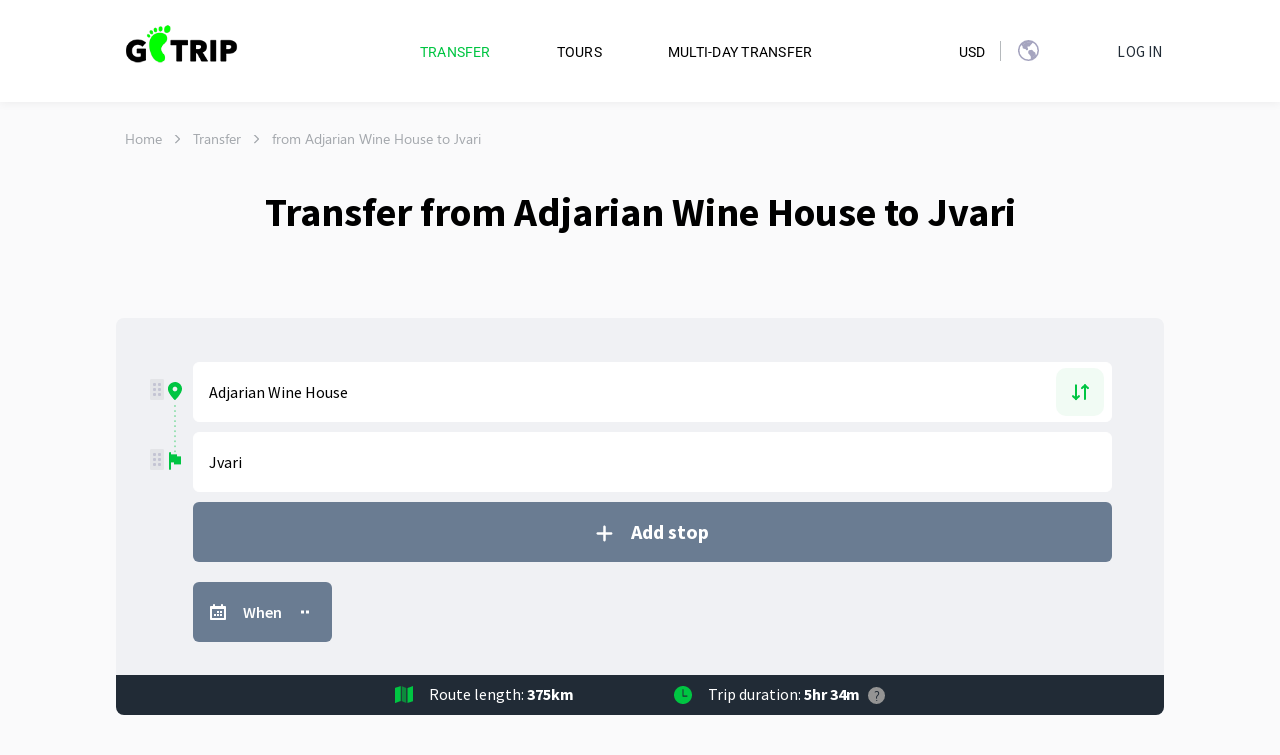

--- FILE ---
content_type: text/css; charset=UTF-8
request_url: https://gotrip.ge/app.css
body_size: 6075
content:
#atomic .Bd,#atomic .Bdw\(1px\),.Bd{border-width:1px}#atomic .Bd,#atomic .Bds\(s\),.Bd{border-style:solid}#atomic .Bd\(n\),.Bd\(n\){border:none}.BaseRouteInputWrapper:hover .BaseRouteInputWrapper\:h_Bdc\(\#00c542\),.BaseRouteInputWrapperActive .BaseRouteInputWrapperActive_Bdc\(\#00c542\)\!{border-color:#00c542!important}#atomic .Bdc\(\#00c542\){border-color:#00c542}#atomic .Bdc\(\#b2b5bc\){border-color:#b2b5bc}#atomic .Bdc\(\#c4cdd5\){border-color:#c4cdd5}#atomic .Bdc\(\#c4cdd5\.24\){border-color:rgba(196,205,213,.24)}#atomic .Bdc\(\#d9dee6\)\!{border-color:#d9dee6!important}#atomic .Bdc\(\#e6e6e6\){border-color:#e6e6e6}#atomic .Bdc\(\#e8e9ec\){border-color:#e8e9ec}#atomic .Bdc\(\#ecebed\){border-color:#ecebed}#atomic .Bdc\(\#ff3b5a\)\!{border-color:#ff3b5a!important}#atomic .Bdc\(\#fff\){border-color:#fff}#atomic .Bdc\(\#fff\)\!{border-color:#fff!important}#atomic .Bdc\(filterDropdown\){border-color:rgba(196,205,213,.19)}#atomic .Bdc\(red\){border-color:red}#atomic .Bdc\(red\)\!{border-color:red!important}#atomic .Bdc\(t\){border-color:transparent}#atomic .Bdc\(\#00c542\)\:focus:focus{border-color:#00c542}#atomic .Bdc\(\#14d914\)\:focus:focus{border-color:#14d914}#atomic .Bdc\(\#00c542\)\:hover:hover{border-color:#00c542}#atomic .Bdc\(\#b2b5bc\)\!\:h:hover{border-color:#b2b5bc!important}#atomic .Bdc\(t\)\:h:hover{border-color:transparent}#atomic .Bdtc\(\#e8e9ec\){border-top-color:#e8e9ec}.BaseRouteInputWrapperActive .BaseRouteInputWrapperActive_Bdbc\(t\)\!{border-bottom-color:transparent!important}#atomic .Bdts\(s\){border-top-style:solid}#atomic .Bdbs\(d\){border-bottom-style:dotted}#atomic .Bdbs\(s\){border-bottom-style:solid}#atomic .Bdw\(2px\){border-width:2px}#atomic .Bdrs\(25px\){border-radius:25px}#atomic .Bdrs\(4px\){border-radius:4px}#atomic .Bdrs\(50\%\){border-radius:50%}#atomic .Bdrs\(6px\){border-radius:6px}#atomic .Bdrs\(8px\){border-radius:8px}#atomic .Bdrs\(i\){border-radius:inherit}#atomic .Bdrstend\(i\){border-top-right-radius:inherit}#atomic .Bdrsbend\(0\)\!,.BaseRouteInputWrapperActive .BaseRouteInputWrapperActive_Bdrsbend\(0\)\!{border-bottom-right-radius:0!important}#atomic .Bdrsbend\(6px\){border-bottom-right-radius:6px}.BaseRouteInputWrapperActive .BaseRouteInputWrapperActive_Bdrsbstart\(0\)\!{border-bottom-left-radius:0!important}#atomic .Bdrsbstart\(6px\){border-bottom-left-radius:6px}#atomic .Bdrsbstart\(i\){border-bottom-left-radius:inherit}#atomic .Bdrststart\(i\){border-top-left-radius:inherit}#atomic .Bg\(n\){background:none}#atomic .Bgi\(n\)\!{background-image:none!important}#atomic .Bgi\(n\)\:disabled:disabled{background-image:none}#atomic .Bgi\(sendContactButtonGradient\){background-image:linear-gradient(182deg,#14d914 108%,#00af00 0)}#atomic .Bgc\(\#00c542\)\!,.BaseRouteInput+.BaseRouteInput\+Bgc\(\#00c542\),.BaseRouteInput:focus+.BaseRouteInput\:focus\+Bgc\(\#00c542\){background-color:#00c542!important}#atomic .Bgc\(\#000\.47\){background-color:rgba(0,0,0,.47)}#atomic .Bgc\(\#000\.5\){background-color:rgba(0,0,0,.5)}#atomic .Bgc\(\#000\.8\){background-color:rgba(0,0,0,.8)}#atomic .Bgc\(\#00c542\){background-color:#00c542}#atomic .Bgc\(\#14d914\){background-color:#14d914}#atomic .Bgc\(\#1a051d\){background-color:#1a051d}#atomic .Bgc\(\#212b36\){background-color:#212b36}#atomic .Bgc\(\#25262d\.25\){background-color:rgba(37,38,45,.25)}#atomic .Bgc\(\#6a7c92\){background-color:#6a7c92}#atomic .Bgc\(\#e6e6e6\)\!{background-color:#e6e6e6!important}#atomic .Bgc\(\#e6e6e6\)\:disabled:disabled{background-color:#e6e6e6}#atomic .Bgc\(\#f0f1f4\){background-color:#f0f1f4}#atomic .Bgc\(\#f9f9f9\){background-color:#f9f9f9}#atomic .Bgc\(\#fef2f2\){background-color:#fef2f2}#atomic .Bgc\(\#fff\){background-color:#fff}#atomic .Bgc\(\#fff\.51\){background-color:hsla(0,0%,100%,.51)}#atomic .Bgc\(\#fff\.63\){background-color:hsla(0,0%,100%,.63)}#atomic .Bgc\(\#ffffff\){background-color:#fff}#atomic .Bgc\(gray\){background-color:gray}#atomic .Bgc\(t\){background-color:transparent}#atomic .Bgc\(t\)\!{background-color:transparent!important}#atomic .Bgc\(\#00c542\)\:h:hover{background-color:#00c542}#atomic .Bgc\(t\)\!\:h:hover{background-color:transparent!important}#atomic .Bgc\(baseBtnActive\)\!\:a:active{background-color:#26b957!important}#atomic .Bgc\(baseBtnActive\)\:a:active{background-color:#26b957}#atomic .Bgc\(t\)\!\:a:active{background-color:transparent!important}.ButtonItemListView:hover .ButtonItemListView\:h_Bgc\(\#fff\),.NavButtonPagination:hover .NavButtonPagination\:h_Bgc\(\#fff\){background-color:#fff!important}#atomic .Bgz\(cv\){background-size:cover}#atomic .Bgr\(nr\){background-repeat:no-repeat}#atomic .Bxsh\(ItemReviews\){box-shadow:0 0 20px 0 rgba(0,0,0,.05)}#atomic .Bxsh\(ItemToursSuggestions\){box-shadow:0 0 12px 0 rgba(0,0,0,.05)}#atomic .Bxsh\(ThankYouBookingCard\){box-shadow:0 3px 6px 0 rgba(0,0,0,.16)}#atomic .Bxsh\(addPlace\){box-shadow:0 2px 0 0 #108f10}#atomic .Bxsh\(addPlaceDisabled\)\!{box-shadow:0 2px 0 0 rgba(0,0,0,.13)!important}#atomic .Bxsh\(autoCompleteBox\){box-shadow:0 3px 20px rgba(0,0,0,.07)}#atomic .Bxsh\(closeButton\){box-shadow:0 2px 2px rgba(0,0,0,.12)}#atomic .Bxsh\(driverReviewCard\){box-shadow:0 0 11px rgba(0,0,0,.05)}#atomic .Bxsh\(filterDropdown\){box-shadow:0 7px 64px rgba(0,0,0,.07)}#atomic .Bxsh\(n\){box-shadow:none}#atomic .Bxsh\(navigationHeader\){box-shadow:0 0 10px rgba(0,0,0,.07)}#atomic .Bxsh\(tourCard\){box-shadow:0 0 6px rgba(0,0,0,.05)}#atomic .Bxsh\(toursSuggestionShowMoreButton\){box-shadow:0 2px 0 0 rgba(0,45,18,.6)}#atomic .Bxsh\(inputFocus\)\!\:focus:focus{box-shadow:0 0 22px #69fd69!important}#atomic .Bxsh\(n\)\!\:f:focus,#atomic .Bxsh\(n\)\!\:focus:focus{box-shadow:none!important}#atomic .Bxsh\(inputHover\)\:hover:hover{box-shadow:0 0 22px rgba(0,166,0,.3)}#atomic .Bxsh\(baseBtnHoverActive\)\!\:a:active{box-shadow:0 2px 0 0 rgba(1,118,40,.63)!important}#atomic .Bxsh\(baseBtnHoverActive\)\:a:active{box-shadow:0 2px 0 0 rgba(1,118,40,.63)}.ItemReviews:hover .ItemReviews\:h_Bxsh\(ItemToursSuggestionsHover\),.ItemToursSuggestions:hover .ItemToursSuggestions\:h_Bxsh\(ItemToursSuggestionsHover\){box-shadow:0 0 11px 0 rgba(0,0,0,.19)!important}#atomic .C\(\#000\){color:#000}#atomic .C\(\#000\.4\){color:rgba(0,0,0,.4)}#atomic .C\(\#000\.5\){color:rgba(0,0,0,.5)}#atomic .C\(\#000\.5\)\:\:placeholder:-ms-input-placeholder{color:rgba(0,0,0,.5)}#atomic .C\(\#000\.5\)\:\:placeholder::placeholder{color:rgba(0,0,0,.5)}#atomic .C\(\#000000\){color:#000}#atomic .C\(\#00c542\){color:#00c542}#atomic .C\(\#14d914\){color:#14d914}#atomic .C\(\#1b2125\){color:#1b2125}#atomic .C\(\#212b36\){color:#212b36}#atomic .C\(\#222222\){color:#222}#atomic .C\(\#373742\){color:#373742}#atomic .C\(\#3f3356\){color:#3f3356}#atomic .C\(\#555\),#atomic .C\(\#555555\){color:#555}#atomic .C\(\#6a7c92\){color:#6a7c92}#atomic .C\(\#939393\){color:#939393}#atomic .C\(\#aaaaaa\)\:\:placeholder:-ms-input-placeholder{color:#aaa}#atomic .C\(\#aaaaaa\)\:\:placeholder::placeholder{color:#aaa}#atomic .C\(\#b2b5bc\){color:#b2b5bc}#atomic .C\(\#c4cdd5\){color:#c4cdd5}#atomic .C\(\#e52b2b\){color:#e52b2b}#atomic .C\(\#fafafb\){color:#fafafb}#atomic .C\(\#ff3b5a\)\:\:placeholder:-ms-input-placeholder{color:#ff3b5a}#atomic .C\(\#ff3b5a\)\:\:placeholder::placeholder{color:#ff3b5a}#atomic .C\(\#fff\){color:#fff}#atomic .C\(\#fff\)\!{color:#fff!important}#atomic .C\(red\){color:red}#atomic .C\(\#00c542\)\:focus\:\:placeholder:focus:-ms-input-placeholder{color:#00c542}#atomic .C\(\#00c542\)\:focus\:\:placeholder:focus::placeholder{color:#00c542}#atomic .C\(\#d0c9d6\.5\)\:focus\:\:placeholder:focus:-ms-input-placeholder{color:rgba(208,201,214,.5)}#atomic .C\(\#d0c9d6\.5\)\:focus\:\:placeholder:focus::placeholder{color:rgba(208,201,214,.5)}#atomic .C\(\#ff3b5a\)\:focus\:\:placeholder:focus:-ms-input-placeholder{color:#ff3b5a}#atomic .C\(\#ff3b5a\)\:focus\:\:placeholder:focus::placeholder{color:#ff3b5a}#atomic .C\(\#000\)\!\:h:hover{color:#000!important}#atomic .C\(\#00c542\)\:h:hover{color:#00c542}#atomic .C\(\#00c542\)\:hover\:\:placeholder:hover:-ms-input-placeholder{color:#00c542}#atomic .C\(\#00c542\)\:hover\:\:placeholder:hover::placeholder{color:#00c542}#atomic .C\(\#ff3b5a\)\:hover\:\:placeholder:hover:-ms-input-placeholder{color:#ff3b5a}#atomic .C\(\#ff3b5a\)\:hover\:\:placeholder:hover::placeholder{color:#ff3b5a}#atomic .C\(\#fff\)\:h:hover{color:#fff}.ItemAutocompleteRouteInput:hover .ItemAutocompleteRouteInput\:h_C\(\#fff\){color:#fff!important}#atomic .Cur\(na\){cursor:not-allowed}#atomic .Cur\(p\){cursor:pointer}#atomic .Cur\(t\)\!{cursor:text!important}#atomic .D\(b\){display:block}#atomic .D\(b\)\!{display:block!important}#atomic .D\(f\){display:-ms-flexbox;display:flex}#atomic .D\(ib\){display:inline-block}#atomic .D\(n\){display:none}#atomic .Fxd\(c\){-ms-flex-direction:column;flex-direction:column}#atomic .Fxd\(cr\){-ms-flex-direction:column-reverse;flex-direction:column-reverse}#atomic .Fxd\(rr\){-ms-flex-direction:row-reverse;flex-direction:row-reverse}#atomic .Ai\(c\){-ms-flex-align:center;align-items:center}#atomic .Ai\(fs\){-ms-flex-align:start;align-items:flex-start}#atomic .Jc\(c\){-ms-flex-pack:center;justify-content:center}#atomic .Jc\(fs\){-ms-flex-pack:start;justify-content:flex-start}#atomic .Jc\(sb\){-ms-flex-pack:justify;justify-content:space-between}#atomic .Flw\(w\){-ms-flex-wrap:wrap;flex-wrap:wrap}#atomic .Fxw\(nw\){-ms-flex-wrap:nowrap;flex-wrap:nowrap}#atomic .Ff\(primary\){font-family:Source Sans Pro,sans-serif}#atomic .Ff\(secondary\){font-family:Roboto,sans-serif}#atomic .Fw\(400\){font-weight:400}#atomic .Fw\(500\){font-weight:500}#atomic .Fw\(600\){font-weight:600}#atomic .Fw\(700\),#atomic .Fw\(b\){font-weight:700}#atomic .Fw\(n\){font-weight:400}#atomic .Fz\(10px\){font-size:10px}#atomic .Fz\(11px\){font-size:11px}#atomic .Fz\(12px\){font-size:12px}#atomic .Fz\(13px\){font-size:13px}#atomic .Fz\(14px\){font-size:14px}#atomic .Fz\(14px\)\!{font-size:14px!important}#atomic .Fz\(15px\){font-size:15px}#atomic .Fz\(15px\)\!{font-size:15px!important}#atomic .Fz\(16px\){font-size:16px}#atomic .Fz\(17px\){font-size:17px}#atomic .Fz\(18px\){font-size:18px}#atomic .Fz\(20px\){font-size:20px}#atomic .Fz\(20px\)\!{font-size:20px!important}#atomic .Fz\(24px\){font-size:24px}#atomic .Fz\(25px\){font-size:25px}#atomic .Fz\(26px\){font-size:26px}#atomic .Fz\(28\){font-size:28}#atomic .Fz\(28px\){font-size:28px}#atomic .Fz\(30px\){font-size:30px}#atomic .Fz\(33px\){font-size:33px}#atomic .Fz\(35px\){font-size:35px}#atomic .Fz\(55px\){font-size:55px}#atomic .H\(100\%\){height:100%}#atomic .H\(100px\){height:100px}#atomic .H\(12px\){height:12px}#atomic .H\(130px\){height:130px}#atomic .H\(135px\){height:135px}#atomic .H\(147px\)\!{height:147px!important}#atomic .H\(14px\){height:14px}#atomic .H\(15px\){height:15px}#atomic .H\(16px\){height:16px}#atomic .H\(182px\){height:182px}#atomic .H\(185px\){height:185px}#atomic .H\(18px\){height:18px}#atomic .H\(197px\){height:197px}#atomic .H\(1px\){height:1px}#atomic .H\(206px\){height:206px}#atomic .H\(20px\){height:20px}#atomic .H\(21px\){height:21px}#atomic .H\(22px\){height:22px}#atomic .H\(236px\){height:236px}#atomic .H\(254px\){height:254px}#atomic .H\(256px\){height:256px}#atomic .H\(280px\){height:280px}#atomic .H\(315px\){height:315px}#atomic .H\(35px\){height:35px}#atomic .H\(380px\){height:380px}#atomic .H\(40px\){height:40px}#atomic .H\(44px\){height:44px}#atomic .H\(45px\){height:45px}#atomic .H\(460px\){height:460px}#atomic .H\(48px\){height:48px}#atomic .H\(50px\){height:50px}#atomic .H\(50px\)\!{height:50px!important}#atomic .H\(52px\){height:52px}#atomic .H\(53px\){height:53px}#atomic .H\(54px\){height:54px}#atomic .H\(557px\){height:557px}#atomic .H\(5px\){height:5px}#atomic .H\(60px\){height:60px}#atomic .H\(63px\){height:63px}#atomic .H\(655px\){height:655px}#atomic .H\(65px\){height:65px}#atomic .H\(71px\){height:71px}#atomic .H\(74px\){height:74px}#atomic .H\(85px\){height:85px}#atomic .H\(8px\){height:8px}#atomic .H\(a\){height:auto}#atomic .Lts\(0\.24px\){letter-spacing:.24px}#atomic .Lts\(0\.27px\){letter-spacing:.27px}#atomic .Lts\(0\.44px\){letter-spacing:.44px}#atomic .Lts\(0\.51px\){letter-spacing:.51px}#atomic .Lts\(0\.61px\){letter-spacing:.61px}#atomic .Lts\(0\.78px\){letter-spacing:.78px}#atomic .Lts\(n\){letter-spacing:normal}#atomic .List\(n\){list-style-type:none}#atomic .Lh\(10px\){line-height:10px}#atomic .Lh\(12px\){line-height:12px}#atomic .Lh\(18px\){line-height:18px}#atomic .Lh\(18px\)\!{line-height:18px!important}#atomic .Lh\(1rem\){line-height:1rem}#atomic .Lh\(20px\){line-height:20px}#atomic .Lh\(21px\){line-height:21px}#atomic .Lh\(22px\){line-height:22px}#atomic .Lh\(23px\){line-height:23px}#atomic .Lh\(24px\){line-height:24px}#atomic .Lh\(25px\){line-height:25px}#atomic .Lh\(26px\){line-height:26px}#atomic .Lh\(28px\){line-height:28px}#atomic .Lh\(29px\){line-height:29px}#atomic .Lh\(30px\){line-height:30px}#atomic .Lh\(31px\){line-height:31px}#atomic .Lh\(32px\){line-height:32px}#atomic .Lh\(33px\){line-height:33px}#atomic .Lh\(35px\){line-height:35px}#atomic .Lh\(37px\){line-height:37px}#atomic .Lh\(49px\){line-height:49px}#atomic .Lh\(55px\){line-height:55px}#atomic .Lh\(n\){line-height:normal}#atomic .M\(0\){margin:0}#atomic .Mx\(-10px\){margin-left:-10px;margin-right:-10px}#atomic .Mstart\(-15px\),#atomic .Mx\(-15px\){margin-left:-15px}#atomic .Mx\(-15px\){margin-right:-15px}#atomic .Mstart\(0\),#atomic .Mx\(0\){margin-left:0}#atomic .Mend\(0\),#atomic .Mx\(0\){margin-right:0}#atomic .Mstart\(0px\),#atomic .Mx\(0px\){margin-left:0}#atomic .Mx\(0px\){margin-right:0}#atomic .Mstart\(12px\),#atomic .Mx\(12px\){margin-left:12px}#atomic .Mx\(12px\){margin-right:12px}#atomic .Mstart\(20px\),#atomic .Mx\(20px\){margin-left:20px}#atomic .Mend\(20px\),#atomic .Mx\(20px\){margin-right:20px}#atomic .Mstart\(a\),#atomic .Mx\(a\){margin-left:auto}#atomic .Mx\(a\){margin-right:auto}#atomic .Mt\(0\),#atomic .My\(0\){margin-top:0}#atomic .Mb\(0\),#atomic .My\(0\){margin-bottom:0}#atomic .Mt\(15px\),#atomic .My\(15px\){margin-top:15px}#atomic .Mb\(15px\),#atomic .My\(15px\){margin-bottom:15px}#atomic .Mt\(20px\),#atomic .My\(20px\){margin-top:20px}#atomic .Mb\(20px\),#atomic .My\(20px\){margin-bottom:20px}#atomic .Mt\(30px\),#atomic .My\(30px\){margin-top:30px}#atomic .Mb\(30px\),#atomic .My\(30px\){margin-bottom:30px}#atomic .Mt\(40px\),#atomic .My\(40px\){margin-top:40px}#atomic .Mb\(40px\),#atomic .My\(40px\){margin-bottom:40px}#atomic .My\(54px\){margin-top:54px}#atomic .Mb\(54px\),#atomic .My\(54px\){margin-bottom:54px}#atomic .Mt\(60px\),#atomic .My\(60px\){margin-top:60px}#atomic .My\(60px\){margin-bottom:60px}#atomic .Mt\(8px\),#atomic .My\(8px\){margin-top:8px}#atomic .My\(8px\){margin-bottom:8px}#atomic .Mt\(-20px\)\!{margin-top:-20px!important}#atomic .Mt\(-2px\){margin-top:-2px}#atomic .Mt\(100px\){margin-top:100px}#atomic .Mt\(10px\){margin-top:10px}#atomic .Mt\(12px\){margin-top:12px}#atomic .Mt\(14px\){margin-top:14px}#atomic .Mt\(16px\){margin-top:16px}#atomic .Mt\(18px\){margin-top:18px}#atomic .Mt\(19px\){margin-top:19px}#atomic .Mt\(21px\){margin-top:21px}#atomic .Mt\(22px\){margin-top:22px}#atomic .Mt\(24px\){margin-top:24px}#atomic .Mt\(25px\){margin-top:25px}#atomic .Mt\(28px\){margin-top:28px}#atomic .Mt\(2px\){margin-top:2px}#atomic .Mt\(34px\){margin-top:34px}#atomic .Mt\(35px\){margin-top:35px}#atomic .Mt\(39px\){margin-top:39px}#atomic .Mt\(3px\){margin-top:3px}#atomic .Mt\(42px\){margin-top:42px}#atomic .Mt\(43px\){margin-top:43px}#atomic .Mt\(44px\){margin-top:44px}#atomic .Mt\(45px\){margin-top:45px}#atomic .Mt\(48px\){margin-top:48px}#atomic .Mt\(49px\){margin-top:49px}#atomic .Mt\(4px\){margin-top:4px}#atomic .Mt\(50px\){margin-top:50px}#atomic .Mt\(52px\){margin-top:52px}#atomic .Mt\(5px\){margin-top:5px}#atomic .Mt\(64px\){margin-top:64px}#atomic .Mt\(6px\){margin-top:6px}#atomic .Mt\(70px\){margin-top:70px}#atomic .Mt\(75px\){margin-top:75px}#atomic .Mt\(78px\){margin-top:78px}#atomic .Mt\(82px\){margin-top:82px}#atomic .Mt\(90px\){margin-top:90px}#atomic .Mend\(10px\){margin-right:10px}#atomic .Mend\(16px\){margin-right:16px}#atomic .Mend\(25px\){margin-right:25px}#atomic .Mend\(50px\){margin-right:50px}#atomic .Mend\(9px\){margin-right:9px}#atomic .Mb\(10px\){margin-bottom:10px}#atomic .Mb\(12px\){margin-bottom:12px}#atomic .Mb\(13px\){margin-bottom:13px}#atomic .Mb\(23px\){margin-bottom:23px}#atomic .Mb\(25px\){margin-bottom:25px}#atomic .Mb\(26px\){margin-bottom:26px}#atomic .Mb\(29px\){margin-bottom:29px}#atomic .Mb\(50px\){margin-bottom:50px}#atomic .Mb\(53px\){margin-bottom:53px}#atomic .Mb\(5px\){margin-bottom:5px}#atomic .Mb\(9px\){margin-bottom:9px}#atomic .Mstart\(10px\){margin-left:10px}#atomic .Mstart\(13px\){margin-left:13px}#atomic .Mstart\(14px\){margin-left:14px}#atomic .Mstart\(15px\){margin-left:15px}#atomic .Mstart\(16px\){margin-left:16px}#atomic .Mstart\(1px\){margin-left:1px}#atomic .Mstart\(2px\){margin-left:2px}#atomic .Mstart\(30px\){margin-left:30px}#atomic .Mstart\(32px\){margin-left:32px}#atomic .Mstart\(40px\){margin-left:40px}#atomic .Mstart\(44px\){margin-left:44px}#atomic .Mstart\(4px\){margin-left:4px}#atomic .Mstart\(57px\){margin-left:57px}#atomic .Mstart\(5px\){margin-left:5px}#atomic .Mstart\(8px\){margin-left:8px}#atomic .Mah\(320px\){max-height:320px}#atomic .Maw\(100\%\),.Ell{max-width:100%}#atomic .Maw\(1048px\){max-width:1048px}#atomic .Maw\(201px\){max-width:201px}#atomic .Maw\(608px\){max-width:608px}#atomic .Maw\(720px\){max-width:720px}#atomic .Maw\(870px\){max-width:870px}#atomic .Maw\(92\%\){max-width:92%}#atomic .Mih\(116px\){min-height:116px}#atomic .Mih\(383px\){min-height:383px}#atomic .Mih\(40px\){min-height:40px}#atomic .Miw\(maxc\){min-width:-webkit-max-content;min-width:-moz-max-content;min-width:max-content}#atomic .O\(n\){outline:none}#atomic .T\(0\){top:0}#atomic .T\(10px\){top:10px}#atomic .T\(15px\){top:15px}#atomic .T\(20px\){top:20px}#atomic .T\(21px\){top:21px}#atomic .T\(44\%\){top:44%}#atomic .T\(50\%\){top:50%}#atomic .T\(60px\){top:60px}#atomic .End\(0\){right:0}#atomic .End\(15px\){right:15px}#atomic .End\(16px\){right:16px}#atomic .End\(8px\){right:8px}#atomic .B\(0\){bottom:0}#atomic .B\(30px\){bottom:30px}#atomic .Start\(0\){left:0}#atomic .Start\(15px\){left:15px}#atomic .Start\(16px\){left:16px}#atomic .Start\(1px\){left:1px}#atomic .Start\(20px\){left:20px}#atomic .Start\(30px\){left:30px}#atomic .Start\(50\%\){left:50%}.ItemInstagramPhotos:hover .ItemInstagramPhotos\:h_Op\(1\){opacity:1!important}#atomic .Op\(0\){opacity:0}#atomic .Op\(0\.5\){opacity:.5}#atomic .Op\(0\.6\){opacity:.6}#atomic .Op\(0\.9\){opacity:.9}#atomic .Ov\(h\),.Ell{overflow:hidden}#atomic .Ovx\(a\){overflow-x:auto}#atomic .Ovy\(a\){overflow-y:auto}#atomic .P\(0\){padding:0}#atomic .P\(15px\){padding:15px}#atomic .P\(15px\)\!{padding:15px!important}#atomic .P\(20px\){padding:20px}#atomic .P\(21px\){padding:21px}#atomic .P\(30px\){padding:30px}#atomic .Pstart\(0\),#atomic .Px\(0\){padding-left:0}#atomic .Px\(0\){padding-right:0}#atomic .Px\(0\)\!{padding-left:0!important;padding-right:0!important}#atomic .Pstart\(10px\),#atomic .Px\(10px\){padding-left:10px}#atomic .Px\(10px\){padding-right:10px}#atomic .Px\(12px\){padding-left:12px;padding-right:12px}#atomic .Pstart\(14px\),#atomic .Px\(14px\){padding-left:14px}#atomic .Px\(14px\){padding-right:14px}#atomic .Px\(15px\){padding-left:15px;padding-right:15px}#atomic .Px\(18px\){padding-left:18px;padding-right:18px}#atomic .Px\(19px\){padding-left:19px;padding-right:19px}#atomic .Px\(20px\){padding-left:20px;padding-right:20px}#atomic .Px\(23px\){padding-left:23px;padding-right:23px}#atomic .Px\(25px\){padding-left:25px;padding-right:25px}#atomic .Px\(29px\){padding-left:29px;padding-right:29px}#atomic .Px\(35px\){padding-left:35px;padding-right:35px}#atomic .Px\(50px\){padding-left:50px}#atomic .Pend\(50px\),#atomic .Px\(50px\){padding-right:50px}#atomic .Px\(50px\)\!{padding-left:50px!important;padding-right:50px!important}#atomic .Px\(5px\){padding-left:5px;padding-right:5px}#atomic .Px\(70px\){padding-left:70px;padding-right:70px}#atomic .Px\(7px\){padding-left:7px;padding-right:7px}#atomic .Px\(9px\){padding-left:9px;padding-right:9px}#atomic .Py\(0\){padding-top:0;padding-bottom:0}#atomic .Pt\(10px\),#atomic .Py\(10px\){padding-top:10px}#atomic .Pb\(10px\),#atomic .Py\(10px\){padding-bottom:10px}#atomic .Py\(12px\){padding-top:12px;padding-bottom:12px}#atomic .Py\(16px\){padding-top:16px}#atomic .Pb\(16px\),#atomic .Py\(16px\){padding-bottom:16px}#atomic .Py\(18px\){padding-top:18px}#atomic .Pb\(18px\),#atomic .Py\(18px\){padding-bottom:18px}#atomic .Pt\(20px\),#atomic .Py\(20px\){padding-top:20px}#atomic .Pb\(20px\),#atomic .Py\(20px\){padding-bottom:20px}#atomic .Py\(22px\){padding-top:22px;padding-bottom:22px}#atomic .Pt\(25px\),#atomic .Py\(25px\){padding-top:25px}#atomic .Py\(25px\){padding-bottom:25px}#atomic .Pt\(30px\),#atomic .Py\(30px\){padding-top:30px}#atomic .Pb\(30px\),#atomic .Py\(30px\){padding-bottom:30px}#atomic .Py\(4px\){padding-top:4px;padding-bottom:4px}#atomic .Pt\(5px\),#atomic .Py\(5px\){padding-top:5px}#atomic .Py\(5px\){padding-bottom:5px}#atomic .Py\(8px\){padding-top:8px;padding-bottom:8px}#atomic .Pt\(14px\){padding-top:14px}#atomic .Pt\(15px\){padding-top:15px}#atomic .Pt\(19px\){padding-top:19px}#atomic .Pt\(26px\){padding-top:26px}#atomic .Pt\(32px\){padding-top:32px}#atomic .Pt\(34px\){padding-top:34px}#atomic .Pt\(40px\){padding-top:40px}#atomic .Pt\(52px\){padding-top:52px}#atomic .Pend\(34px\){padding-right:34px}#atomic .Pb\(0\)\!{padding-bottom:0!important}#atomic .Pb\(100px\){padding-bottom:100px}#atomic .Pb\(15px\){padding-bottom:15px}#atomic .Pb\(19px\){padding-bottom:19px}#atomic .Pb\(24px\){padding-bottom:24px}#atomic .Pb\(33px\){padding-bottom:33px}#atomic .Pb\(40px\){padding-bottom:40px}#atomic .Pb\(46px\){padding-bottom:46px}#atomic .Pb\(50px\){padding-bottom:50px}#atomic .Pb\(72px\){padding-bottom:72px}#atomic .Pstart\(22px\){padding-left:22px}#atomic .Pstart\(6px\){padding-left:6px}#atomic .Pos\(a\){position:absolute}#atomic .Pos\(f\){position:fixed}#atomic .Pos\(r\){position:relative}#atomic .Pos\(s\){position:static}#atomic .Pos\(st\){position:-webkit-sticky;position:sticky}#atomic .Rsz\(n\){resize:none}#atomic .Ta\(c\){text-align:center}#atomic .Ta\(end\){text-align:right}#atomic .Ta\(start\){text-align:left}#atomic .Td\(n\){text-decoration:none}#atomic .Td\(n\)\!{text-decoration:none!important}#atomic .Tov\(e\),.Ell{text-overflow:ellipsis}#atomic .Tt\(c\){text-transform:capitalize}#atomic .Tt\(u\){text-transform:uppercase}#atomic .Rotate\(180deg\){transform:rotate(180deg)}#atomic .Rotate\(270deg\){transform:rotate(270deg)}#atomic .Rotate\(90deg\){transform:rotate(90deg)}#atomic .Translate\(-50\%\,-50\%\){transform:translate(-50%,-50%)}#atomic .Translate\(0\,-50\%\){transform:translateY(-50%)}#atomic .TranslateX\(0\)\!{transform:translateX(0)!important}#atomic .TranslateX\(100\%\){transform:translateX(100%)}#atomic .TranslateY\(-50\%\){transform:translateY(-50%)}#atomic .Trsdu\(\.2s\){transition-duration:.2s}#atomic .Trsdu\(\.3s\){transition-duration:.3s}#atomic .Trsdu\(\.3s\)\:\:placeholder:-ms-input-placeholder{transition-duration:.3s}#atomic .Trsdu\(\.3s\)\:\:placeholder::placeholder{transition-duration:.3s}#atomic .Trsp\(a\){transition-property:all}#atomic .Trsp\(a\)\:\:placeholder:-ms-input-placeholder{transition-property:all}#atomic .Trsp\(a\)\:\:placeholder::placeholder{transition-property:all}#atomic .Trsp\(bgc\){transition-property:background-color}#atomic .Trstf\(e\){transition-timing-function:ease}#atomic .Trstf\(e\)\:\:placeholder:-ms-input-placeholder{transition-timing-function:ease}#atomic .Trstf\(e\)\:\:placeholder::placeholder{transition-timing-function:ease}#atomic .W\(100\%\){width:100%}#atomic .W\(105px\){width:105px}#atomic .W\(106px\){width:106px}#atomic .W\(120px\){width:120px}#atomic .W\(12px\){width:12px}#atomic .W\(14px\){width:14px}#atomic .W\(15px\){width:15px}#atomic .W\(16px\){width:16px}#atomic .W\(200px\){width:200px}#atomic .W\(20px\){width:20px}#atomic .W\(21px\){width:21px}#atomic .W\(22px\){width:22px}#atomic .W\(230px\){width:230px}#atomic .W\(241px\){width:241px}#atomic .W\(246px\){width:246px}#atomic .W\(27px\){width:27px}#atomic .W\(300px\){width:300px}#atomic .W\(31\.3\%\){width:31.3%}#atomic .W\(322px\){width:322px}#atomic .W\(335px\){width:335px}#atomic .W\(336px\){width:336px}#atomic .W\(35px\){width:35px}#atomic .W\(38px\){width:38px}#atomic .W\(40px\){width:40px}#atomic .W\(41px\){width:41px}#atomic .W\(50px\){width:50px}#atomic .W\(55px\){width:55px}#atomic .W\(57px\){width:57px}#atomic .W\(60px\){width:60px}#atomic .W\(63px\){width:63px}#atomic .W\(85px\){width:85px}#atomic .W\(8px\){width:8px}#atomic .W\(a\){width:auto}#atomic .W\(driverListInfoCalc\){width:calc(100% - 425px)}#atomic .W\(maxc\){width:-webkit-max-content;width:-moz-max-content;width:max-content}#atomic .Wob\(ba\){word-break:break-all}#atomic .Wob\(n\){word-break:normal}#atomic .Z\(2\){z-index:1}#atomic .Z\(9\){z-index:2}#atomic .Z\(99\){z-index:3}#atomic .Z\(999\){z-index:4}.Ell:after{content:".";font-size:0;visibility:hidden;display:inline-block;overflow:hidden;height:0;width:0}.Ell{white-space:nowrap;-webkit-hyphens:none;-ms-hyphens:none;hyphens:none}@media screen and (min-width:576px){#atomic .Bdrs\(15px\)--sm{border-radius:15px}#atomic .D\(b\)--sm{display:block}#atomic .D\(n\)--sm{display:none}#atomic .Fw\(300\)--sm{font-weight:300}#atomic .Fz\(12px\)--sm{font-size:12px}#atomic .Fz\(14px\)--sm{font-size:14px}#atomic .H\(120px\)--sm{height:120px}#atomic .H\(202px\)--sm{height:202px}#atomic .H\(80px\)--sm{height:80px}#atomic .Lh\(20px\)--sm{line-height:20px}#atomic .Mt\(0\)--sm{margin-top:0}#atomic .Mt\(24px\)--sm{margin-top:24px}#atomic .Mstart\(0\)--sm{margin-left:0}#atomic .Mstart\(27px\)--sm{margin-left:27px}#atomic .Maw\(n\)--sm{max-width:none}#atomic .W\(100\%\)--sm{width:100%}#atomic .W\(80px\)--sm{width:80px}}@media screen and (min-width:768px){#atomic .Bdc\(\#f0f1f4\)--md{border-color:#f0f1f4}#atomic .Bdrs\(i\)--md{border-radius:inherit}#atomic .Bdrstend\(8px\)--md{border-top-right-radius:8px}#atomic .Bdrsbend\(0\)--md{border-bottom-right-radius:0}#atomic .Bdrsbend\(8px\)--md{border-bottom-right-radius:8px}#atomic .Bdrsbstart\(0\)--md{border-bottom-left-radius:0}#atomic .Bdrsbstart\(8px\)--md{border-bottom-left-radius:8px}#atomic .Bdrststart\(8px\)--md{border-top-left-radius:8px}#atomic .Bgc\(\#43425d\.2\)--md{background-color:rgba(67,66,93,.2)}#atomic .Bgc\(\#e8e9ec\)--md{background-color:#e8e9ec}#atomic .Bgc\(\#f0f1f4\)--md{background-color:#f0f1f4}#atomic .Bgc\(\#fff\)--md{background-color:#fff}#atomic .Bgc\(t\)--md{background-color:transparent}#atomic .Bxsh\(SuperHero\)--md{box-shadow:0 0 19px 0 rgba(0,0,0,.05)}#atomic .C\(\#000\)--md{color:#000}#atomic .C\(\#fff\)--md{color:#fff}#atomic .D\(b\)--md{display:block}#atomic .D\(n\)--md{display:none}#atomic .Fxd\(r\)--md{-ms-flex-direction:row;flex-direction:row}#atomic .Ai\(c\)--md{-ms-flex-align:center;align-items:center}#atomic .Ai\(fs\)--md{-ms-flex-align:start;align-items:flex-start}#atomic .Jc\(fs\)--md{-ms-flex-pack:start;justify-content:flex-start}#atomic .Fw\(b\)--md{font-weight:700}#atomic .Fz\(13px\)--md{font-size:13px}#atomic .Fz\(16px\)--md{font-size:16px}#atomic .Fz\(18px\)--md{font-size:18px}#atomic .Fz\(20px\)--md{font-size:20px}#atomic .Fz\(24px\)--md{font-size:24px}#atomic .Fz\(25px\)--md{font-size:25px}#atomic .Fz\(26px\)--md{font-size:26px}#atomic .Fz\(33px\)--md{font-size:33px}#atomic .Fz\(36px\)--md{font-size:36px}#atomic .Fz\(40px\)--md{font-size:40px}#atomic .Fz\(43px\)--md{font-size:43px}#atomic .Fz\(45px\)--md{font-size:45px}#atomic .Fz\(46px\)--md{font-size:46px}#atomic .H\(164px\)--md{height:164px}#atomic .H\(238px\)--md{height:238px}#atomic .H\(262px\)--md{height:262px}#atomic .H\(306px\)--md{height:306px}#atomic .H\(350px\)--md{height:350px}#atomic .H\(385px\)--md{height:385px}#atomic .H\(407px\)--md{height:407px}#atomic .H\(40px\)--md{height:40px}#atomic .H\(44px\)--md{height:44px}#atomic .H\(48px\)--md{height:48px}#atomic .H\(60px\)\!--md{height:60px!important}#atomic .H\(60px\)--md{height:60px}#atomic .H\(a\)--md{height:auto}#atomic .Lts\(0\.27px\)--md{letter-spacing:.27px}#atomic .Lts\(0\.73px\)--md{letter-spacing:.73px}#atomic .Lh\(25px\)--md{line-height:25px}#atomic .Lh\(26px\)--md{line-height:26px}#atomic .Lh\(31px\)--md{line-height:31px}#atomic .Lh\(35px\)--md{line-height:35px}#atomic .Lh\(49px\)--md{line-height:49px}#atomic .Lh\(50px\)--md{line-height:50px}#atomic .Lh\(55px\)--md{line-height:55px}#atomic .Mx\(0px\)--md{margin-left:0;margin-right:0}#atomic .Mx\(a\)--md{margin-left:auto;margin-right:auto}#atomic .Mt\(0\)--md{margin-top:0}#atomic .Mt\(100px\)--md{margin-top:100px}#atomic .Mt\(12px\)--md{margin-top:12px}#atomic .Mt\(15px\)--md{margin-top:15px}#atomic .Mt\(20px\)--md{margin-top:20px}#atomic .Mt\(25px\)--md{margin-top:25px}#atomic .Mt\(40px\)--md{margin-top:40px}#atomic .Mt\(45px\)--md{margin-top:45px}#atomic .Mt\(50px\)--md{margin-top:50px}#atomic .Mt\(58px\)--md{margin-top:58px}#atomic .Mt\(60px\)--md{margin-top:60px}#atomic .Mt\(64px\)--md{margin-top:64px}#atomic .Mt\(68px\)--md{margin-top:68px}#atomic .Mt\(90px\)--md{margin-top:90px}#atomic .Mt\(94px\)--md{margin-top:94px}#atomic .Mb\(0\)--md{margin-bottom:0}#atomic .Mb\(100px\)--md{margin-bottom:100px}#atomic .Mb\(46px\)--md{margin-bottom:46px}#atomic .Mb\(50px\)--md{margin-bottom:50px}#atomic .Mb\(54px\)--md{margin-bottom:54px}#atomic .Mstart\(0\)--md{margin-left:0}#atomic .Mstart\(100px\)--md{margin-left:100px}#atomic .Mstart\(15px\)--md{margin-left:15px}#atomic .Mstart\(16px\)--md{margin-left:16px}#atomic .Mstart\(20px\)--md{margin-left:20px}#atomic .Mstart\(25px\)--md{margin-left:25px}#atomic .Mstart\(3px\)--md{margin-left:3px}#atomic .Mstart\(4px\)--md{margin-left:4px}#atomic .Mstart\(54px\)--md{margin-left:54px}#atomic .Maw\(n\)--md{max-width:none}#atomic .Miw\(100px\)--md{min-width:100px}#atomic .Miw\(98px\)--md{min-width:98px}#atomic .T\(-20px\)--md{top:-20px}#atomic .T\(9px\)--md{top:9px}#atomic .T\(a\)--md{top:auto}#atomic .End\(10px\)--md{right:10px}#atomic .Px\(0\)--md{padding-left:0;padding-right:0}#atomic .Px\(131px\)--md{padding-left:131px}#atomic .Pend\(131px\)--md,#atomic .Px\(131px\)--md{padding-right:131px}#atomic .Px\(15px\)--md{padding-left:15px;padding-right:15px}#atomic .Px\(52px\)--md{padding-left:52px;padding-right:52px}#atomic .Px\(60px\)--md{padding-left:60px;padding-right:60px}#atomic .Py\(0\)--md{padding-top:0;padding-bottom:0}#atomic .Py\(15px\)--md{padding-top:15px;padding-bottom:15px}#atomic .Py\(30px\)--md{padding-top:30px;padding-bottom:30px}#atomic .Py\(31px\)--md{padding-top:31px;padding-bottom:31px}#atomic .Pt\(10px\)--md{padding-top:10px}#atomic .Pt\(19px\)--md{padding-top:19px}#atomic .Pt\(50px\)--md{padding-top:50px}#atomic .Pb\(73px\)--md{padding-bottom:73px}#atomic .Pstart\(20px\)--md{padding-left:20px}#atomic .Pstart\(57px\)--md{padding-left:57px}#atomic .Pos\(a\)--md{position:absolute}#atomic .Pos\(s\)--md{position:static}#atomic .Ta\(c\)--md{text-align:center}#atomic .Ta\(start\)--md{text-align:left}#atomic .W\(100\%\)\!--md{width:100%!important}#atomic .W\(100\%\)--md{width:100%}#atomic .W\(394px\)--md{width:394px}#atomic .W\(47px\)--md{width:47px}#atomic .W\(48\%\)--md{width:48%}#atomic .W\(50\%\)--md{width:50%}#atomic .W\(698px\)--md{width:698px}#atomic .W\(a\)--md{width:auto}}@media screen and (min-width:992px){#atomic .Bgc\(\#fff\)--lg{background-color:#fff}#atomic .Bgc\(\#00c542\)\!\:h--lg:hover{background-color:#00c542!important}#atomic .Bgc\(\#5f7085\)\!\:h--lg:hover{background-color:#5f7085!important}#atomic .Bgc\(baseBtnHover\)\!\:h--lg:hover{background-color:#35da6c!important}#atomic .Bgc\(baseBtnHover\)\:h--lg:hover{background-color:#35da6c}#atomic .Bgc\(\#00c542\)\!\:a--lg:active{background-color:#00c542!important}#atomic .Bgc\(\#5f7085\)\!\:a--lg:active{background-color:#5f7085!important}#atomic .Bxsh\(tourCard\)--lg{box-shadow:0 0 6px rgba(0,0,0,.05)}#atomic .Bxsh\(baseBtnHoverActive\)\!\:h--lg:hover{box-shadow:0 2px 0 0 rgba(1,118,40,.63)!important}#atomic .Bxsh\(baseBtnHoverActive\)\:h--lg:hover{box-shadow:0 2px 0 0 rgba(1,118,40,.63)}#atomic .Bxsh\(baseBtnHoverActive\)\!\:a--lg:active{box-shadow:0 2px 0 0 rgba(1,118,40,.63)!important}#atomic .D\(b\)--lg{display:block}#atomic .D\(n\)--lg{display:none}#atomic .Fxd\(r\)--lg{-ms-flex-direction:row;flex-direction:row}#atomic .Fz\(16px\)\!--lg{font-size:16px!important}#atomic .Fz\(16px\)--lg{font-size:16px}#atomic .Fz\(36px\)--lg{font-size:36px}#atomic .H\(100\%\)--lg{height:100%}#atomic .H\(102px\)--lg{height:102px}#atomic .H\(164px\)--lg{height:164px}#atomic .H\(30px\)--lg{height:30px}#atomic .H\(350px\)--lg{height:350px}#atomic .H\(569px\)--lg{height:569px}#atomic .Mt\(a\)--lg,#atomic .My\(a\)--lg{margin-top:auto}#atomic .My\(a\)--lg{margin-bottom:auto}#atomic .Mt\(-10px\)--lg{margin-top:-10px}#atomic .Mt\(0\)--lg{margin-top:0}#atomic .Mt\(19px\)--lg{margin-top:19px}#atomic .Mt\(20px\)--lg{margin-top:20px}#atomic .Mt\(41px\)--lg{margin-top:41px}#atomic .Mt\(46px\)--lg{margin-top:46px}#atomic .Mend\(80px\)--lg{margin-right:80px}#atomic .Mb\(132px\)--lg{margin-bottom:132px}#atomic .Mb\(50px\)--lg{margin-bottom:50px}#atomic .Mstart\(-30px\)--lg{margin-left:-30px}#atomic .Mstart\(-36px\)--lg{margin-left:-36px}#atomic .Mstart\(-40px\)--lg{margin-left:-40px}#atomic .Mstart\(-52px\)--lg{margin-left:-52px}#atomic .Mstart\(0px\)--lg{margin-left:0}#atomic .Mstart\(108px\)--lg{margin-left:108px}#atomic .Mstart\(20px\)--lg{margin-left:20px}#atomic .Mstart\(42px\)--lg{margin-left:42px}#atomic .Mstart\(50px\)--lg{margin-left:50px}#atomic .Mstart\(60px\)--lg{margin-left:60px}#atomic .Mstart\(a\)--lg{margin-left:auto}#atomic .Maw\(248px\)--lg{max-width:248px}#atomic .Maw\(340px\)--lg{max-width:340px}#atomic .Maw\(470px\)--lg{max-width:470px}#atomic .T\(20px\)--lg{top:20px}#atomic .End\(20px\)--lg{right:20px}#atomic .Px\(25px\)--lg{padding-left:25px;padding-right:25px}#atomic .Ta\(start\)--lg{text-align:left}#atomic .W\(120px\)--lg{width:120px}#atomic .W\(247px\)--lg{width:247px}#atomic .W\(254px\)--lg{width:254px}#atomic .W\(340px\)--lg{width:340px}#atomic .W\(514px\)--lg{width:514px}#atomic .W\(793px\)--lg{width:793px}#atomic .W\(a\)--lg{width:auto}}@media screen and (min-width:1200px){#atomic .Bd--xl,.Bd--xl{border-width:1px;border-style:solid}#atomic .Bdbs\(n\)--xl{border-bottom-style:none}#atomic .Bdrs\(8px\)--xl{border-radius:8px}#atomic .Bgc\(t\)--xl{background-color:transparent}#atomic .Bxsh\(n\)\!--xl{box-shadow:none!important}#atomic .D\(b\)--xl{display:block}#atomic .D\(f\)--xl{display:-ms-flexbox;display:flex}#atomic .Fxd\(r\)--xl{-ms-flex-direction:row;flex-direction:row}#atomic .Mx\(0\)--xl{margin-left:0;margin-right:0}#atomic .Mt\(0\)--xl,#atomic .My\(0\)--xl{margin-top:0}#atomic .My\(0\)--xl{margin-bottom:0}#atomic .Mt\(30px\)--xl{margin-top:30px}#atomic .Mt\(35px\)--xl{margin-top:35px}#atomic .Mt\(50px\)--xl{margin-top:50px}#atomic .Mt\(56px\)--xl{margin-top:56px}#atomic .Maw\(870px\)--xl{max-width:870px}#atomic .Px\(0\)--xl{padding-left:0;padding-right:0}#atomic .Px\(15px\)--xl{padding-left:15px;padding-right:15px}#atomic .Py\(0\)--xl{padding-top:0}#atomic .Pb\(0\)--xl,#atomic .Py\(0\)--xl{padding-bottom:0}#atomic .W\(247px\)--xl{width:247px}#atomic .W\(32\%\)--xl{width:32%}#atomic .W\(341px\)--xl{width:341px}#atomic .W\(784px\)--xl{width:784px}}

--- FILE ---
content_type: image/svg+xml
request_url: https://gotrip.ge/starv1.svg
body_size: 38
content:
<svg xmlns="http://www.w3.org/2000/svg" width="37.583" height="37.374" viewBox="0 0 37.583 37.374">
    <defs>
        <clipPath id="pu63jchmba">
            <path data-name="Прямоугольник 8220" style="fill:#ececf1" d="M0 0h37.583v37.374H0z"/>
        </clipPath>
    </defs>
    <g data-name="Сгруппировать 12463" style="clip-path:url(#pu63jchmba)">
        <path data-name="Контур 25780" d="m19.834 31.83 8.243 5.232A1.945 1.945 0 0 0 31.017 35l-2.248-10.176a1.945 1.945 0 0 1 .588-1.856l7.589-6.921a1.944 1.944 0 0 0-1.135-3.373l-9.819-.887a1.945 1.945 0 0 1-1.629-1.211l-3.768-9.358a1.944 1.944 0 0 0-3.607 0l-3.768 9.359a1.946 1.946 0 0 1-1.629 1.21l-9.818.887a1.944 1.944 0 0 0-1.137 3.373l7.59 6.921a1.945 1.945 0 0 1 .588 1.856L6.565 35a1.945 1.945 0 0 0 2.942 2.062l8.243-5.235a1.944 1.944 0 0 1 2.085 0" style="fill:#ececf1"/>
    </g>
</svg>


--- FILE ---
content_type: image/svg+xml
request_url: https://gotrip.ge/icon_eye.svg
body_size: 25
content:
<svg xmlns="http://www.w3.org/2000/svg" width="20.046" height="11.932" viewBox="0 0 20.046 11.932">
  <g id="icon_eye" transform="translate(-299.477 -386.533)">
    <g id="Group_6296" data-name="Group 6296" transform="translate(0 2.998)">
      <g id="Group_6294" data-name="Group 6294">
        <path id="Path_24476" data-name="Path 24476" d="M470.859,233.861c-.208.3-.4.627-.629.911a14.079,14.079,0,0,1-4.514,3.713,10.715,10.715,0,0,1-3.856,1.136,10.837,10.837,0,0,1-7.219-1.91A15.24,15.24,0,0,1,451,234.216a.786.786,0,0,1,0-1.026,14.9,14.9,0,0,1,4.284-3.9,10.92,10.92,0,0,1,4.544-1.5,10.707,10.707,0,0,1,6.6,1.534,14.836,14.836,0,0,1,4.243,3.886,2.324,2.324,0,0,1,.181.341Zm-9.979,4.053a4.21,4.21,0,1,0-4.254-4.1A4.219,4.219,0,0,0,460.88,237.914Z" transform="translate(-151.336 155.797)" fill="#a5a4bf"/>
      </g>
    </g>
    <circle id="Ellipse_886" data-name="Ellipse 886" cx="2.5" cy="2.5" r="2.5" transform="translate(307 390)" fill="#a5a4bf"/>
  </g>
</svg>


--- FILE ---
content_type: image/svg+xml
request_url: https://gotrip.ge/icon_line_02.svg
body_size: -255
content:
<svg xmlns="http://www.w3.org/2000/svg" width="2" height="47.659" viewBox="0 0 2 47.659">
  <path id="icon_line_02" d="M21623,29V74.659" transform="translate(-21622 -28)" fill="none" stroke="#00c542" stroke-linecap="round" stroke-width="2" stroke-dasharray="0 5" opacity="1"/>
</svg>


--- FILE ---
content_type: image/svg+xml
request_url: https://gotrip.ge/icon_faq.svg
body_size: 468
content:
<svg xmlns="http://www.w3.org/2000/svg" width="15.716" height="15.716" viewBox="0 0 15.716 15.716">
  <g id="icon_faq" transform="translate(-10.66 -91.743)">
    <path id="Path_16030" data-name="Path 16030" d="M27.1,99.534v8.273H18.824a.65.65,0,0,0-.1-.024,7.566,7.566,0,0,1-3.746-1.289,7.675,7.675,0,0,1-3.552-6.182,7.537,7.537,0,0,1,1.643-5.165,7.841,7.841,0,0,1,13.911,3.541C27.033,98.966,27.057,99.251,27.1,99.534Zm-7.112,1.975c0-.042.009-.067.01-.092a1.658,1.658,0,0,1,.617-1.281c.233-.2.454-.412.668-.63A2.139,2.139,0,0,0,21.958,98a2.018,2.018,0,0,0-1.191-2.017,2.936,2.936,0,0,0-1.033-.26,3.79,3.79,0,0,0-1.834.229,2.183,2.183,0,0,0-1.325,2.169h1.915c.009-.069.017-.134.027-.2a.91.91,0,0,1,.254-.528.728.728,0,0,1,1.206.307,1.092,1.092,0,0,1-.224,1.062,8.521,8.521,0,0,1-.654.643,2.553,2.553,0,0,0-.741,2.109Zm-.768,2.718c.026,0,.077,0,.128-.006a.979.979,0,0,0,.913-.892.941.941,0,0,0-.738-.989,1.418,1.418,0,0,0-.423-.041.971.971,0,0,0-.945,1.238A1.039,1.039,0,0,0,19.216,104.227Z" transform="translate(-0.72 -0.348)" fill="#a5a4bf"/>
    <path id="Path_16031" data-name="Path 16031" d="M26.376,99.185c-.039-.282-.063-.567-.119-.846A7.841,7.841,0,0,0,12.346,94.8,7.537,7.537,0,0,0,10.7,99.964a7.675,7.675,0,0,0,3.552,6.182A7.566,7.566,0,0,0,18,107.435a.649.649,0,0,1,.1.024H10.66V91.743H26.376Z" fill="#fff"/>
    <path id="Path_16032" data-name="Path 16032" d="M140.681,185.669h-1.628a2.553,2.553,0,0,1,.741-2.109,8.521,8.521,0,0,0,.654-.643,1.092,1.092,0,0,0,.224-1.062.728.728,0,0,0-1.206-.307.91.91,0,0,0-.254.528c-.01.065-.018.13-.027.2h-1.915a2.183,2.183,0,0,1,1.325-2.169,3.79,3.79,0,0,1,1.834-.229,2.937,2.937,0,0,1,1.033.26,2.018,2.018,0,0,1,1.191,2.017,2.139,2.139,0,0,1-.68,1.509c-.214.218-.435.433-.668.63a1.658,1.658,0,0,0-.617,1.281C140.69,185.6,140.686,185.627,140.681,185.669Z" transform="translate(-121.417 -84.509)" fill="#fff"/>
    <path id="Path_16033" data-name="Path 16033" d="M176.233,343.034a1.039,1.039,0,0,1-1.066-.691.971.971,0,0,1,.945-1.238,1.416,1.416,0,0,1,.423.041.941.941,0,0,1,.738.989.979.979,0,0,1-.913.892C176.31,343.033,176.259,343.033,176.233,343.034Z" transform="translate(-157.737 -239.155)" fill="#fff"/>
  </g>
</svg>


--- FILE ---
content_type: image/svg+xml
request_url: https://gotrip.ge/triparr.svg
body_size: -252
content:
<svg xmlns="http://www.w3.org/2000/svg" width="7.428" height="13.189" viewBox="0 0 7.428 13.189">
    <path d="m7951.94 3928.366 3.814 4.48-3.814 4.48" transform="translate(-7949.826 -3926.251)" style="fill:none;stroke:#00c542;stroke-linecap:round;stroke-linejoin:round;stroke-width:3px"/>
</svg>


--- FILE ---
content_type: image/svg+xml
request_url: https://gotrip.ge/icons/instagram.svg
body_size: 438
content:
<svg xmlns="http://www.w3.org/2000/svg" width="22" height="20" viewBox="0 0 22 20">
  <g id="icon_instagram" transform="translate(-983 -3639)">
    <rect id="Rectangle_1080" data-name="Rectangle 1080" width="22" height="20" transform="translate(983 3639)" fill="#fff" opacity="0"/>
    <g id="icon_instagram-2" data-name="icon_instagram" transform="translate(983.991 3639)">
      <path id="Path_492" data-name="Path 492" d="M424.546,17.6h5.98c.467.026.934.05,1.4.078a6.658,6.658,0,0,1,2.367.526,5.215,5.215,0,0,1,3.11,4.255c.053.345.08.695.119,1.042v8.051c-.012.089-.024.179-.035.268-.053.439-.074.884-.164,1.315a5.134,5.134,0,0,1-3.314,3.985,7.682,7.682,0,0,1-2.741.446c-2.116.022-4.233.041-6.35.03a13.368,13.368,0,0,1-3.107-.258,5.125,5.125,0,0,1-3.617-2.892,7.15,7.15,0,0,1-.6-3.022c-.023-2.162-.047-4.325-.03-6.486a19.753,19.753,0,0,1,.195-2.723,5.07,5.07,0,0,1,2.027-3.421,6.073,6.073,0,0,1,3.32-1.114C423.585,17.642,424.065,17.622,424.546,17.6Zm3.016,18.242v-.031c.528,0,1.056.016,1.583,0,1.131-.041,2.271-.028,3.391-.168a3.26,3.26,0,0,0,2.961-2.607,8.659,8.659,0,0,0,.217-1.914q.052-3.018.03-6.037a20.3,20.3,0,0,0-.146-2.435,3.33,3.33,0,0,0-2.793-3.01,11.753,11.753,0,0,0-2.1-.189c-1.752-.029-3.5-.024-5.256-.018a17.551,17.551,0,0,0-3,.165,3.35,3.35,0,0,0-2.866,2.741,11.163,11.163,0,0,0-.192,2c-.034,1.6-.047,3.2-.029,4.806.013,1.132.043,2.267.151,3.393a3.31,3.31,0,0,0,1.589,2.606,4.274,4.274,0,0,0,2.14.594C424.684,35.779,426.123,35.8,427.562,35.838Z" transform="translate(-417.558 -17.596)" fill="#00c542"/>
      <path id="Path_493" data-name="Path 493" d="M494.479,99.9a5.14,5.14,0,1,1,5.142,5.146A5.143,5.143,0,0,1,494.479,99.9Zm1.811,0a3.331,3.331,0,1,0,3.329-3.327A3.321,3.321,0,0,0,496.29,99.9Z" transform="translate(-489.626 -89.896)" fill="#00c542"/>
      <path id="Path_494" data-name="Path 494" d="M642.885,72.566a1.2,1.2,0,0,1-.049,2.394,1.2,1.2,0,1,1,.049-2.394Z" transform="translate(-627.522 -69.098)" fill="#00c542"/>
    </g>
  </g>
</svg>


--- FILE ---
content_type: image/svg+xml
request_url: https://gotrip.ge/ti2.svg
body_size: 125
content:
<svg xmlns="http://www.w3.org/2000/svg" width="40" height="40" viewBox="0 0 40 40">
    <g transform="translate(-210 -577)">
        <rect data-name="Прямоугольник 4786" width="40" height="40" rx="8" transform="translate(210 577)" style="fill:#00c542"/>
        <g data-name="Сгруппировать 12539">
            <path data-name="Контур 24636" d="M161.931 275.529v7.748a.481.481 0 0 0-.033.1 3.7 3.7 0 0 1-3.773 3.189c-4.614-.03-9.228-.009-13.841-.01a4.361 4.361 0 0 1-.585-.024 3.646 3.646 0 0 1-3.21-3.687v-6.868a3.652 3.652 0 0 1 3.651-3.714 1.82 1.82 0 0 0 1.671-1.033c.115-.215.212-.44.334-.651a3.5 3.5 0 0 1 3.067-1.873c1.325-.037 2.652-.016 3.978-.006a3.509 3.509 0 0 1 2.292.89 4.465 4.465 0 0 1 1.082 1.548 1.861 1.861 0 0 0 1.781 1.129 3.643 3.643 0 0 1 3.463 2.718c.047.181.083.364.124.546m-15.19 3.11a4.469 4.469 0 1 0 4.168-4.571 4.479 4.479 0 0 0-4.168 4.571" transform="translate(78.77 319.364)" style="fill:#fafafb"/>
            <path data-name="Контур 24637" d="M184.732 311a2.68 2.68 0 1 1 2.679-2.673 2.677 2.677 0 0 1-2.679 2.673" transform="translate(45.248 289.56)" style="fill:#fafafb"/>
        </g>
    </g>
</svg>


--- FILE ---
content_type: image/svg+xml
request_url: https://gotrip.ge/img-2.svg
body_size: 903
content:
<svg xmlns="http://www.w3.org/2000/svg" width="45.577" height="39.045" viewBox="0 0 45.577 39.045">
    <path data-name="Контур 26320" d="M252.089 448.006a4.326 4.326 0 0 1 2.411-2.913 4.928 4.928 0 0 1 2.356-.311c.43.022.559-.12.553-.55-.023-1.6-.011-3.2-.008-4.8a3.321 3.321 0 0 1 3.116-3.563 22.92 22.92 0 0 1 4.794.024 3.322 3.322 0 0 1 2.9 3.313q.025 2.535 0 5.07c0 .387.108.522.5.51a6.852 6.852 0 0 1 1.6.062 4.037 4.037 0 0 1 3.248 3.924c.01 1.779 0 3.558.007 5.337a.654.654 0 0 1-.322.621 5.066 5.066 0 0 0-2.355 4.474q.009 6.027 0 12.054c0 .613-.044.675-.653.772a6.617 6.617 0 0 1-1.506.088c-.379-.027-.538.1-.519.5.028.577-.005 1.156.011 1.734.009.331-.133.449-.449.444a58.032 58.032 0 0 0-1.912 0c-.328.006-.447-.138-.44-.456.012-.593-.009-1.186.007-1.779.008-.326-.118-.446-.443-.444q-2.179.015-4.359 0c-.337 0-.438.143-.431.457.014.578-.007 1.156.007 1.734.008.328-.095.5-.454.488a42.025 42.025 0 0 0-1.912 0c-.329.005-.442-.14-.435-.458.015-.607 0-1.216.007-1.823.005-.288-.112-.4-.394-.4a9.989 9.989 0 0 1-1.2-.045 4.016 4.016 0 0 1-3.62-2.956c-.033-.1-.068-.2-.1-.293zm7.983 10.67c0-2.5-.006-5.009.006-7.513 0-.368-.119-.506-.487-.489-.458.023-.918 0-1.378.005-.694 0-.7 0-.7.677v14.671c0 .089.005.178 0 .267-.013.267.115.368.377.363.489-.01.978 0 1.467 0 .708 0 .709 0 .709-.688v-7.291m5.47-.022v7.291c0 .71 0 .71.687.71.43 0 .862-.027 1.289.008.445.036.593-.111.586-.569-.024-1.733-.01-3.467-.01-5.2v-9.558c0-.653 0-.654-.671-.654-.445 0-.891.023-1.333-.007s-.559.131-.556.557c.017 2.475.008 4.949.008 7.424m-5.348-16.83c0 .83.011 1.66-.005 2.489-.007.341.1.47.459.466q2.156-.023 4.312 0c.347 0 .467-.11.465-.459-.013-1.645 0-3.289-.008-4.934 0-.562-.218-.778-.783-.782q-1.822-.01-3.645 0c-.584 0-.788.218-.792.819-.005.8 0 1.6 0 2.4" transform="translate(-252.089 -435.751)" style="fill:#00c542"/>
    <path data-name="Контур 26321" d="M360.352 501.7v10.094c0 .675 0 .678-.654.678h-9.516c-.643 0-.645 0-.645-.641v-20.188a2.8 2.8 0 0 1 2.963-2.953h4.936a2.8 2.8 0 0 1 2.912 2.916q.008 5.047 0 10.094m-5.374-10.217c-.74 0-1.481.007-2.221 0-.3 0-.434.1-.428.41q.019.955 0 1.91c-.007.316.132.407.429.4q2.177-.014 4.354 0c.318 0 .459-.09.45-.428q-.027-.932 0-1.866c.009-.336-.133-.439-.45-.433-.71.014-1.421 0-2.132 0" transform="translate(-321.455 -473.427)" style="fill:#00c542"/>
    <path data-name="Контур 26322" d="M330.477 516.909v8.491c0 .657-.016.676-.671.671a8.218 8.218 0 0 1-1.418-.059 2.394 2.394 0 0 1-2.025-2.354q-.013-6.735 0-13.469a2.4 2.4 0 0 1 2.336-2.383c.444-.014.89.011 1.333-.009.333-.015.457.13.445.444-.009.222 0 .444 0 .667v8" transform="translate(-304.955 -487.032)" style="fill:#00c542"/>
    <path data-name="Контур 26323" d="M395.93 516.919v-8.49c0-.614.007-.618.621-.619h.978a2.42 2.42 0 0 1 2.521 2.519q.006 6.578 0 13.157a2.464 2.464 0 0 1-2.515 2.591c-.37.014-.742-.011-1.111.007s-.5-.141-.5-.5c.01-1.17 0-2.341 0-3.512v-5.156" transform="translate(-354.476 -487.042)" style="fill:#00c542"/>
</svg>


--- FILE ---
content_type: image/svg+xml
request_url: https://gotrip.ge/icons/facebook.svg
body_size: 535
content:
<svg xmlns="http://www.w3.org/2000/svg" width="22" height="20" viewBox="0 0 22 20">
  <g id="icon_facebook" transform="translate(-983 -3613)">
    <rect id="Rectangle_1079" data-name="Rectangle 1079" width="22" height="20" transform="translate(983 3613)" fill="#fff" opacity="0"/>
    <g id="icon_facebook-2" data-name="icon_facebook" transform="translate(494.602 170.938)">
      <g id="Group_268" data-name="Group 268" transform="translate(489.417 3442.09)">
        <path id="Path_492" data-name="Path 492" d="M424.536,17.6h5.971c.466.026.932.05,1.4.078a6.649,6.649,0,0,1,2.363.525,5.207,5.207,0,0,1,3.106,4.249c.053.345.08.694.119,1.041v8.04c-.012.089-.024.178-.035.268-.053.438-.074.883-.164,1.313a5.127,5.127,0,0,1-3.31,3.979,7.671,7.671,0,0,1-2.738.445c-2.113.022-4.227.041-6.341.03a13.349,13.349,0,0,1-3.1-.258,5.118,5.118,0,0,1-3.612-2.888,7.14,7.14,0,0,1-.6-3.018c-.023-2.159-.047-4.318-.03-6.477a19.721,19.721,0,0,1,.195-2.719,5.063,5.063,0,0,1,2.024-3.416,6.064,6.064,0,0,1,3.315-1.113C423.576,17.642,424.056,17.622,424.536,17.6Zm3.012,18.217v-.031c.527,0,1.054.016,1.58,0,1.13-.041,2.268-.028,3.386-.167a3.255,3.255,0,0,0,2.957-2.6,8.646,8.646,0,0,0,.216-1.911q.052-3.014.03-6.029a20.27,20.27,0,0,0-.146-2.431,3.325,3.325,0,0,0-2.789-3.006,11.736,11.736,0,0,0-2.092-.189c-1.749-.029-3.5-.024-5.248-.018a17.527,17.527,0,0,0-3,.165,3.345,3.345,0,0,0-2.862,2.737,11.149,11.149,0,0,0-.192,1.994c-.034,1.6-.047,3.2-.029,4.8.013,1.13.042,2.264.151,3.388a3.3,3.3,0,0,0,1.587,2.6,4.268,4.268,0,0,0,2.137.593C424.674,35.753,426.111,35.777,427.548,35.813Z" transform="translate(-417.558 -17.596)" fill="#00c542"/>
      </g>
      <path id="Path_495" data-name="Path 495" d="M881.383,30.695l.641.049c.132.011.265.024.4.037v1.981h-.157c-.421.007-.844-.005-1.263.026a.713.713,0,0,0-.746.719c-.039.612-.01,1.229-.01,1.857h1.99l-.275,2.213h-1.732V43.14h-2.219V37.584h-1.8V35.369h1.8c0-.058,0-.1,0-.151.006-.652-.012-1.306.023-1.956a2.643,2.643,0,0,1,.906-1.961,2.614,2.614,0,0,1,1.4-.581c.039-.005.077-.016.116-.024Z" transform="translate(-380.348 3415.16)" fill="#00c542"/>
    </g>
  </g>
</svg>


--- FILE ---
content_type: image/svg+xml
request_url: https://gotrip.ge/svg/pagination/prev_inactive.svg
body_size: -208
content:
<svg xmlns="http://www.w3.org/2000/svg" width="6.848" height="11.696" viewBox="0 0 6.848 11.696">
  <path id="icon_next_I_inactive" d="M0,4.434,4.434,0,8.867,4.434" transform="translate(1 10.282) rotate(-90)" fill="none" stroke="#3f3356" stroke-linecap="round" stroke-linejoin="round" stroke-width="2" opacity="0.3"/>
</svg>


--- FILE ---
content_type: image/svg+xml
request_url: https://gotrip.ge/car.svg
body_size: 471
content:
<svg xmlns="http://www.w3.org/2000/svg" width="22" height="20" viewBox="0 0 22 20">
  <g id="icon_car" transform="translate(-514 -2018)">
    <path id="icon_car-2" data-name="icon_car" d="M-1146.622-2757.854a.92.92,0,0,1-.5.629,3.4,3.4,0,0,1-.456.12c.062.173.13.354.192.538a6.388,6.388,0,0,1,.337,2.055q0,1.926,0,3.854a.882.882,0,0,1-.745.948,3.282,3.282,0,0,1-.447.013q-.384,0-.768,0a.869.869,0,0,1-.916-.912c0-.324,0-.648,0-.985h-9.772c0,.051-.008.1-.009.153,0,.293.006.587,0,.879a.862.862,0,0,1-.853.862q-.583.015-1.167,0a.869.869,0,0,1-.854-.926c0-1.295,0-2.59,0-3.885a5.8,5.8,0,0,1,.184-1.518c.1-.364.216-.722.329-1.094-.033-.005-.084-.015-.135-.02a.857.857,0,0,1-.79-.821,5.261,5.261,0,0,1,0-.575.652.652,0,0,1,.807-.639c.3.059.587.148.893.226.028-.064.057-.125.083-.187.247-.6.492-1.2.74-1.8a1.853,1.853,0,0,1,1.75-1.166h7.819a1.86,1.86,0,0,1,1.746,1.173q.373.908.744,1.817c.022.053.047.106.075.172l.676-.186c.57-.155.8-.048,1.038.478Zm-8.2.893q2.677,0,5.355,0c.459,0,.651-.261.485-.671-.421-1.04-.843-2.08-1.281-3.114a1.022,1.022,0,0,0-.989-.66q-3.565-.01-7.129,0a1.024,1.024,0,0,0-.993.655c-.441,1.038-.864,2.083-1.286,3.129-.157.388.031.651.452.662.048,0,.1,0,.144,0Zm4.512,1.824c-.383,0-.767,0-1.15,0-.291,0-.426.126-.43.411q-.008.527,0,1.054a.366.366,0,0,0,.416.412q1.166.006,2.332,0a.362.362,0,0,0,.411-.414q0-.527,0-1.054c0-.281-.131-.408-.413-.409C-1149.529-2755.139-1149.918-2755.138-1150.306-2755.138Zm-9.049,0c-.389,0-.777,0-1.166,0a.355.355,0,0,0-.406.4q-.006.535,0,1.07a.358.358,0,0,0,.4.407q1.174.007,2.348,0a.359.359,0,0,0,.407-.4q.009-.535,0-1.07c0-.28-.136-.4-.419-.4C-1158.578-2755.139-1158.966-2755.138-1159.355-2755.138Z" transform="translate(1680.002 4784.109)" fill="#00c542"/>
    <rect id="Rectangle_1083" data-name="Rectangle 1083" width="22" height="20" transform="translate(514 2018)" fill="none"/>
  </g>
</svg>


--- FILE ---
content_type: image/svg+xml
request_url: https://gotrip.ge/icon_filter.svg
body_size: 177
content:
<svg xmlns="http://www.w3.org/2000/svg" width="15.663" height="10.674" viewBox="0 0 15.663 10.674">
  <g id="icon_filter" transform="translate(-300.836 -71.663)">
    <g id="Group_5712" data-name="Group 5712" transform="translate(176.439 -189.949)">
      <path id="Path_14751" data-name="Path 14751" d="M124.018,374.885c.4,0,.809-.005,1.213,0a.229.229,0,0,0,.254-.166,2.463,2.463,0,1,1,.008,1.977.255.255,0,0,0-.283-.181q-1.2.01-2.406,0a.8.8,0,0,1-.769-.535.817.817,0,0,1,.79-1.1C123.222,374.886,123.62,374.885,124.018,374.885Z" transform="translate(2.414 -105.879)" fill="#00c542"/>
      <path id="Path_14752" data-name="Path 14752" d="M380.1,261.613a2.463,2.463,0,1,1-2.474,2.442A2.461,2.461,0,0,1,380.1,261.613Z" transform="translate(-242.49 0)" fill="#00c542"/>
      <path id="Path_14753" data-name="Path 14753" d="M126.482,295.054c-1.275,0-2.549,0-3.824,0a.781.781,0,0,1-.648-1.014.711.711,0,0,1,.476-.6.747.747,0,0,1,.224-.028q3.779,0,7.558,0a.762.762,0,0,1,.3.055.849.849,0,0,1,.421.877.723.723,0,0,1-.618.709c-.306.009-.612,0-.918,0Z" transform="translate(2.407 -30.16)" fill="#00c542"/>
      <path id="Path_14755" data-name="Path 14755" d="M316.789,406.962c-.823,0-1.647,0-2.47,0-.437,0-.725-.472-.63-1.012a.7.7,0,0,1,.549-.619c.034,0,.068,0,.1,0q2.448,0,4.9,0a.674.674,0,0,1,.657.66c.073.495-.194.954-.576.971-.336.014-.672.005-1.008.005Z" transform="translate(-180.273 -136.32)" fill="#00c542"/>
    </g>
  </g>
</svg>


--- FILE ---
content_type: image/svg+xml
request_url: https://gotrip.ge/checkbox-mark-w.svg
body_size: -125
content:
<svg xmlns="http://www.w3.org/2000/svg" xmlns:xlink="http://www.w3.org/1999/xlink" width="10" height="8" viewBox="0 0 10 8"><defs><path id="7030a" d="M143.331 443.764L139 439.432l1.4-1.4 2.931 2.866 4.332-4.331 1.4 1.4z"/></defs><g><g transform="translate(-139 -436)"><use fill="#fff" xlink:href="#7030a"/></g></g></svg>


--- FILE ---
content_type: image/svg+xml
request_url: https://gotrip.ge/itcheck.svg
body_size: -159
content:
<svg xmlns="http://www.w3.org/2000/svg" width="25" height="25" viewBox="0 0 25 25">
    <g transform="translate(-.291)">
        <circle data-name="Эллипс 1069" cx="12.5" cy="12.5" r="12.5" transform="translate(.291)" style="fill:#00c542"/>
        <path data-name="Контур 25826" d="m13461.79-13024.271 3.766 3.766 6.244-6.246" transform="translate(-13454.426 13035.996)" style="fill:none;stroke:#fff;stroke-linecap:round;stroke-linejoin:round;stroke-width:2px"/>
    </g>
</svg>


--- FILE ---
content_type: image/svg+xml
request_url: https://gotrip.ge/icon_wifi_on.svg
body_size: 75
content:
<svg xmlns="http://www.w3.org/2000/svg"  width="21"
   height="21"
   viewBox="0 0 21 21"
   version="1.1">
  <g id="icon_wifi_on" transform="translate(-440 -2273)">
    <circle id="Ellipse_83" data-name="Ellipse 83" cx="10.5" cy="10.5" r="10.5" transform="translate(440 2273)" fill="#00c542"/>
    <g id="wifi-connection-signal-symbol" transform="translate(444.157 2196.42)">
      <g id="Wi-Fi" transform="translate(-0.001 82.446)">
        <g id="Group_9" data-name="Group 9" transform="translate(0 0)">
          <path id="Path_172" data-name="Path 172" d="M6.343,89.4A1.159,1.159,0,1,0,7.5,90.556,1.159,1.159,0,0,0,6.343,89.4Zm6.208-4.051a8.093,8.093,0,0,0-12.415,0,.579.579,0,0,0,.887.745,6.934,6.934,0,0,1,10.641,0,.579.579,0,0,0,.887-.745Zm-6.208-.584a5.783,5.783,0,0,0-4.434,2.072.579.579,0,0,0,.887.745,4.623,4.623,0,0,1,7.094,0,.579.579,0,0,0,.887-.745A5.784,5.784,0,0,0,6.343,84.763Zm0,2.317a3.469,3.469,0,0,0-2.661,1.243.579.579,0,0,0,.887.745,2.31,2.31,0,0,1,3.547,0A.579.579,0,0,0,9,88.323,3.469,3.469,0,0,0,6.343,87.08Z" transform="translate(0.001 -82.446)" fill="#fff" stroke="#fff" stroke-width="0.3"/>
        </g>
      </g>
    </g>
  </g>
</svg>


--- FILE ---
content_type: image/svg+xml
request_url: https://gotrip.ge/icon-chat.svg
body_size: 18
content:
<svg xmlns="http://www.w3.org/2000/svg" width="17.892" height="13" viewBox="0 0 17.892 13">
  <path id="Icon_chat_bable" d="M824.892-206.375c-.07-.323-.124-.65-.213-.968a5.754,5.754,0,0,0-5.505-4.2c-2.158-.009-4.317-.035-6.475.007a5.421,5.421,0,0,0-5.172,3.416,5.416,5.416,0,0,0,.976,6.065.6.6,0,0,1,.135.353c.012.745.01,1.49,0,2.235a.816.816,0,0,0,.506.841.814.814,0,0,0,.952-.242c.43-.434.858-.87,1.3-1.29a.524.524,0,0,1,.35-.11c.367.015.733.085,1.1.087,2.113.009,4.227.013,6.34,0a5.727,5.727,0,0,0,5.562-4.434c.053-.226.093-.455.139-.682Zm-5.721-.269a.817.817,0,0,1,.808.8.818.818,0,0,1-.8.813.816.816,0,0,1-.821-.815A.817.817,0,0,1,819.172-206.644Zm-4.048.8a.817.817,0,0,1,.8-.8.817.817,0,0,1,.812.8.817.817,0,0,1-.818.818A.817.817,0,0,1,815.123-205.84Zm-3.239-.005a.817.817,0,0,1,.81-.8.817.817,0,0,1,.807.8.817.817,0,0,1-.824.813A.817.817,0,0,1,811.885-205.845Z" transform="translate(-807 211.561)" fill="#00c542"/>
</svg>


--- FILE ---
content_type: image/svg+xml
request_url: https://gotrip.ge/icon_pet.svg
body_size: 1220
content:
<svg
   xmlns="http://www.w3.org/2000/svg"
   width="21"
   height="21"
   viewBox="0 0 21 21"
   version="1.1"
   id="svg825"
>
  <defs
     id="defs829" />
  <g
     id="icon_pet"
     transform="translate(-852,-2273)"
     style="display:inline">
    <g
       id="Group_344"
       data-name="Group 344"
       transform="translate(354)"
       style="display:inline">
      <g
         id="icon_insurance_on">
        <path
           style="fill:#00c542"
           d="M 10.5,0 A 10.5,10.5 0 0 0 0,10.5 10.5,10.5 0 0 0 10.5,21 10.5,10.5 0 0 0 21,10.5 10.5,10.5 0 0 0 10.5,0 Z m 1.787109,4.3515625 c 0.422562,-0.00502 0.818589,0.2055073 1.050782,0.5585937 0.269025,0.3679498 0.410323,0.8137923 0.402343,1.2695313 0.0075,0.526897 -0.198981,1.0343146 -0.572265,1.40625 C 12.671206,8.0993162 11.84073,8.0748918 11.375,7.5332031 10.705715,6.7643484 10.6835,5.6264226 11.322266,4.8320312 11.553816,4.5331608 11.909066,4.356255 12.287109,4.3515625 Z M 8.6953125,4.359375 C 9.1129277,4.3559485 9.5042148,4.562971 9.7363281,4.9101562 10.007894,5.2785153 10.150657,5.7260229 10.142578,6.1835938 10.14923,6.7072677 9.9443079,7.211474 9.5742188,7.5820312 9.0816858,8.0995777 8.2507753,8.081475 7.78125,7.5429688 7.107189,6.774721 7.0841023,5.632754 7.7265625,4.8378906 7.9593547,4.5386862 8.3162264,4.3624089 8.6953125,4.359375 Z M 5.7988281,7.2578125 c 0.354427,-6.8e-5 0.6911845,0.1547549 0.921875,0.4238281 0.6676231,0.769002 0.6890074,1.9056496 0.050781,2.6992184 -0.5210039,0.671819 -1.5481885,0.632008 -2.015625,-0.07813 C 4.4784936,9.9169274 4.3382314,9.4493836 4.3574219,8.9746094 4.3604853,8.4669799 4.5665596,7.9816856 4.9296875,7.6269531 5.1577142,7.3916577 5.4711703,7.2585269 5.7988281,7.2578125 Z m 9.3906249,0 c 0.418252,-0.00562 0.811148,0.2000096 1.044922,0.546875 0.20818,0.2754095 0.340206,0.6007604 0.382813,0.9433594 0.0061,0.031011 0.01394,0.061658 0.02344,0.091797 l 0.002,0.4355468 c -0.04554,0.2058619 -0.101599,0.4092538 -0.167969,0.609375 -0.127035,0.3579943 -0.38343,0.6554963 -0.71875,0.8339843 -0.497419,0.260468 -1.108641,0.144853 -1.476562,-0.279297 -0.669863,-0.7683762 -0.6929,-1.906311 -0.05469,-2.7011717 0.23155,-0.2988706 0.5868,-0.4757787 0.964844,-0.4804687 z M 10.488281,9.4375 c 0.460217,-0.00109 0.917483,0.073476 1.353516,0.2207031 0.866569,0.2658961 1.53474,0.9599069 1.767578,1.8359379 0.08449,0.314696 0.273131,0.591469 0.535156,0.785156 0.209157,0.160076 0.40933,0.33156 0.59961,0.513672 0.326181,0.307976 0.482732,0.755032 0.419921,1.199219 -0.07302,1.116532 -0.800835,2.083624 -1.853515,2.46289 -0.219421,0.07231 -0.444028,0.127806 -0.671875,0.166016 l -0.101563,0.02148 h -0.478515 c -0.334963,-0.04715 -0.662912,-0.135043 -0.976563,-0.261719 -0.334173,-0.142465 -0.709359,-0.155689 -1.052734,-0.03711 -0.3592888,0.14134 -0.7334117,0.241588 -1.1152345,0.298828 l -0.453125,0.002 C 8.2405187,16.61001 8.0226026,16.561107 7.8085938,16.498047 6.7320935,16.164203 5.9583447,15.220645 5.8417969,14.099609 5.743061,13.533075 5.9701292,12.958992 6.4296875,12.613281 c 0.139,-0.114 0.2749219,-0.23189 0.4199219,-0.33789 0.2665354,-0.188444 0.4564652,-0.466407 0.5351562,-0.783203 0.1238463,-0.4745 0.383081,-0.902711 0.7460938,-1.232422 C 8.5576927,9.8735159 9.0864559,9.6179475 9.6542969,9.5234375 9.9287295,9.4670474 10.208116,9.4382582 10.488281,9.4375 Z"
           transform="translate(498,2273)"
           id="Ellipse_81"
        />
      </g>
    </g>
  </g>
</svg>


--- FILE ---
content_type: image/svg+xml
request_url: https://gotrip.ge/icon_verified.svg
body_size: 812
content:
<svg xmlns="http://www.w3.org/2000/svg" width="104.09" height="104.788" viewBox="0 0 104.09 104.788">
  <g id="icon_verified" transform="translate(-668 -356.219)">
    <g id="icon_verified-2" data-name="icon_verified" transform="translate(465.246 -324.72)">
      <path id="Path_15975" data-name="Path 15975" d="M254.7,785.726q-22.743,0-45.487,0c-4.129,0-6.434-2.3-6.434-6.432q-.006-28.067-.02-56.133a2.8,2.8,0,0,1,1.532-2.738c3.863-2.253,7.66-4.619,11.511-6.893a1.546,1.546,0,0,0,.892-1.552c-.032-8.147-.022-16.294-.019-24.441,0-4.081,2.539-6.6,6.65-6.6q31.513,0,63.027,0c4.026,0,6.582,2.542,6.584,6.548,0,8.108.014,16.216-.019,24.324a1.718,1.718,0,0,0,.955,1.749c3.823,2.244,7.586,4.589,11.407,6.837a2.855,2.855,0,0,1,1.57,2.738q-.034,28.183-.021,56.367c0,3.9-2.374,6.222-6.29,6.223Q277.614,785.73,254.7,785.726Z" transform="translate(0)" fill="#00c542"/>
      <path id="Path_15976" data-name="Path 15976" d="M259.209,718.7q0-11.4,0-22.8c0-2.166.8-2.979,2.941-2.979q31.456,0,62.912,0c2.087,0,2.924.824,2.924,2.88q0,23.039.015,46.077a1.973,1.973,0,0,1-.691,1.606q-7.265,6.782-14.468,13.632c-.641.612-.909.441-1.427-.088-3.408-3.482-6.852-6.929-10.283-10.389-4.5-4.542-10.485-4.569-14.989-.05q-5.2,5.218-10.359,10.478c-.559.573-.84.6-1.438.031q-7.2-6.855-14.473-13.627a1.969,1.969,0,0,1-.679-1.611Q259.227,730.274,259.209,718.7Z" transform="translate(-38.798 -8.231)" fill="#fefefe"/>
      <path id="Path_15977" data-name="Path 15977" d="M314.992,909.05H224.629c.012-.358.288-.48.461-.656q20-20.181,40-40.36a6.308,6.308,0,0,1,6.459-1.951,7.264,7.264,0,0,1,3.268,2.158q17.477,17.659,34.974,35.3c1.774,1.788,3.6,3.519,5.408,5.276Z" transform="translate(-15.037 -127.109)" fill="#fefefe"/>
      <path id="Path_15978" data-name="Path 15978" d="M214.988,880.06V827.328c2.561,2.407,4.992,4.686,7.417,6.971q9.444,8.9,18.888,17.792c.435.409.864.651.184,1.332q-13.043,13.075-26.024,26.212C215.352,879.737,215.242,879.829,214.988,880.06Z" transform="translate(-8.41 -100.629)" fill="#fefefe"/>
      <path id="Path_15979" data-name="Path 15979" d="M464.509,827.7v52.38c-.358.133-.461-.207-.625-.372Q451,866.729,438.135,853.737c-.4-.4-.746-.646-.1-1.246q13.091-12.259,26.129-24.575A2.462,2.462,0,0,1,464.509,827.7Z" transform="translate(-161.488 -100.886)" fill="#fefefe"/>
      <path id="Path_15980" data-name="Path 15980" d="M500.261,802.883l-8.807,8.294V797.586Z" transform="translate(-198.455 -80.184)" fill="#fefefe"/>
      <path id="Path_15981" data-name="Path 15981" d="M227.7,811.18,218.9,802.9l8.795-5.291Z" transform="translate(-11.1 -80.202)" fill="#fefefe"/>
    </g>
    <path id="Path_15982" data-name="Path 15982" d="M19390.832,9109.662l9.031,8.632,16.242-15.519" transform="translate(-18681.693 -8723.379)" fill="none" stroke="#00c542" stroke-linecap="round" stroke-linejoin="round" stroke-width="4"/>
  </g>
</svg>


--- FILE ---
content_type: image/svg+xml
request_url: https://gotrip.ge/svg/pagination/next.svg
body_size: -217
content:
<svg xmlns="http://www.w3.org/2000/svg" width="6.848" height="11.696" viewBox="0 0 6.848 11.696">
  <path id="icon_next_I" d="M-3508,14120l4.434,4.434,4.434-4.434" transform="translate(-14118.586 -3497.719) rotate(-90)" fill="none" stroke="#3f3356" stroke-linecap="round" stroke-linejoin="round" stroke-width="2"/>
</svg>


--- FILE ---
content_type: image/svg+xml
request_url: https://gotrip.ge/icons/star.svg
body_size: -247
content:
<svg xmlns="http://www.w3.org/2000/svg" width="13" height="13" viewBox="0 0 13 13">
  <path id="icon_star" d="M60.577,74.765l4.333,2.167L63.827,72.6l3.25-3.25-4.333-1.083-2.167-4.333L58.41,68.265l-4.333,1.083,3.25,3.25-1.083,4.333Z" transform="translate(-54.077 -63.931)" fill="#ffc400"/>
</svg>


--- FILE ---
content_type: image/svg+xml
request_url: https://gotrip.ge/ti4.svg
body_size: 479
content:
<svg xmlns="http://www.w3.org/2000/svg" width="40" height="40" viewBox="0 0 40 40">
    <defs>
        <clipPath id="czexcxqqua">
            <path data-name="Прямоугольник 8305" style="fill:#fafafb" d="M0 0h21.052v21.096H0z"/>
        </clipPath>
    </defs>
    <g transform="translate(-210 -741)">
        <rect data-name="Прямоугольник 8295" width="40" height="40" rx="8" transform="translate(210 741)" style="fill:#00c542"/>
        <g data-name="Сгруппировать 12560">
            <g data-name="Сгруппировать 12558" style="clip-path:url(#czexcxqqua)" transform="translate(220.153 751.476)">
                <path data-name="Контур 25840" d="M5.026 3.059c-.41-.665-.8-1.287-1.177-1.913A.742.742 0 0 1 4.02.157a.752.752 0 0 1 1 .073 1.157 1.157 0 0 1 .14.19l4.76 7.732 5.948 9.662c.438.712.877 1.423 1.306 2.139a.728.728 0 0 1-.146.957.74.74 0 0 1-.95.026 1.1 1.1 0 0 1-.246-.31c-.483-.785-.971-1.567-1.447-2.356a.333.333 0 0 0-.332-.182q-5.858.006-11.717 0a2.254 2.254 0 0 1-2.31-1.971 2.233 2.233 0 0 1-.019-.351c0-1.91 0-3.82-.006-5.73 0-.2.072-.218.237-.218h8.943l-.37-.6c-.151-.246-.307-.49-.45-.741a.291.291 0 0 0-.3-.163c-2.606.005-5.213 0-7.819.008C.057 8.325 0 8.291 0 8.088c.013-.9 0-1.8.006-2.7a2.258 2.258 0 0 1 2.323-2.329h2.7" style="fill:#fafafb"/>
                <path data-name="Контур 25841" d="M136.508 48.715H146.6a2.262 2.262 0 0 1 2.384 2.384v2.676c0 .162-.035.206-.2.206q-4.436-.009-8.872 0a.265.265 0 0 1-.271-.126q-1.547-2.527-3.1-5.049a.746.746 0 0 1-.036-.088" transform="translate(-127.939 -45.657)" style="fill:#fafafb"/>
                <path data-name="Контур 25842" d="M202.568 156.432h8.163c.127 0 .172.025.172.163-.005 1.972.008 3.945-.01 5.917a2.238 2.238 0 0 1-2.175 2.185 2.477 2.477 0 0 1-1.042-.033c-.279-.131-.387-.544-.566-.835q-2.205-3.581-4.4-7.167l-.139-.229" transform="translate(-189.852 -146.61)" style="fill:#fafafb"/>
            </g>
        </g>
    </g>
</svg>


--- FILE ---
content_type: image/svg+xml
request_url: https://gotrip.ge/arrow.svg
body_size: -219
content:
<svg xmlns="http://www.w3.org/2000/svg" width="11.146" height="6.369" viewBox="0 0 11.146 6.369">
  <path id="back" d="M26.369,16.572v0A.794.794,0,0,0,26.126,16h0l-4.777-4.777,0,0A.8.8,0,1,0,20.278,12.4l4.171,4.171L20.223,20.8h0a.8.8,0,0,0,1.126,1.126h0l4.777-4.777h0a.794.794,0,0,0,.244-.573Z" transform="translate(22.146 -20) rotate(90)" fill="#212b36"/>
</svg>


--- FILE ---
content_type: image/svg+xml
request_url: https://gotrip.ge/icon_change_normal.svg
body_size: 7
content:
<svg xmlns="http://www.w3.org/2000/svg" width="39" height="48" viewBox="0 0 39 48">
  <g id="icon_change_normal" transform="translate(-289 -1072)">
    <g id="Group_5101" data-name="Group 5101" transform="translate(-837 311.853)">
      <g id="Group_4976" data-name="Group 4976" transform="translate(1152.972 777.406) rotate(90)">
        <path id="Path_13339" data-name="Path 13339" d="M2.843,0,0,2.992,2.843,5.984" fill="none" stroke="#00c542" stroke-linecap="round" stroke-width="2"/>
        <path id="Path_13340" data-name="Path 13340" d="M0,0H13.741" transform="translate(0 2.992)" fill="none" stroke="#00c542" stroke-linecap="round" stroke-width="2"/>
      </g>
      <g id="Group_4987" data-name="Group 4987" transform="translate(1143.984 777.406) rotate(90)">
        <path id="Path_13339-2" data-name="Path 13339" d="M0,0,2.843,2.992,0,5.984" transform="translate(10.898)" fill="none" stroke="#00c542" stroke-linecap="round" stroke-width="2"/>
        <path id="Path_13340-2" data-name="Path 13340" d="M13.741,0H0" transform="translate(0 2.992)" fill="none" stroke="#00c542" stroke-linecap="round" stroke-width="2"/>
      </g>
    </g>
  </g>
</svg>


--- FILE ---
content_type: image/svg+xml
request_url: https://gotrip.ge/tripreviews.svg
body_size: 3710
content:
<svg xmlns="http://www.w3.org/2000/svg" width="142.001" height="50.139" viewBox="0 0 142.001 50.139">
    <defs>
        <clipPath id="u9ixnbo45a">
            <path style="fill:none" d="M0 0h80v16H0z"/>
        </clipPath>
    </defs>
    <g data-name="Повторяющаяся сетка 56" transform="translate(62.001 34.139)" style="clip-path:url(#u9ixnbo45a)">
        <circle data-name="Эллипс 1077" cx="7" cy="7" r="7" transform="translate(0 1)" style="fill:#34e0a1"/>
        <circle data-name="Эллипс 1077" cx="7" cy="7" r="7" transform="translate(16 1)" style="fill:#34e0a1"/>
        <circle data-name="Эллипс 1077" cx="7" cy="7" r="7" transform="translate(32 1)" style="fill:#34e0a1"/>
        <circle data-name="Эллипс 1077" cx="7" cy="7" r="7" transform="translate(48 1)" style="fill:#34e0a1"/>
        <circle data-name="Эллипс 1077" cx="7" cy="7" r="7" transform="translate(64 1)" style="fill:#34e0a1"/>
    </g>
    <path data-name="Контур 25856" d="M4.446.216A5.538 5.538 0 0 1 2.07-.243 5.844 5.844 0 0 1 .414-1.386L1.6-3.06a6.1 6.1 0 0 0 1.125.8 2.727 2.727 0 0 0 1.341.333 2.077 2.077 0 0 0 1.4-.45 1.663 1.663 0 0 0 .522-1.332A1.686 1.686 0 0 0 5.5-5.022a1.865 1.865 0 0 0-1.3-.45 3.359 3.359 0 0 0-.45.027 1.747 1.747 0 0 0-.387.1 3.734 3.734 0 0 0-.4.18q-.207.108-.459.27l-1.19-.757.324-5.778h6.48v2.23H3.924l-.2 2.142a3.14 3.14 0 0 1 .621-.207A3.172 3.172 0 0 1 5-7.326a4.439 4.439 0 0 1 1.4.216 3.391 3.391 0 0 1 1.161.648 2.974 2.974 0 0 1 .792 1.1A3.973 3.973 0 0 1 8.64-3.78a3.982 3.982 0 0 1-.34 1.692 3.781 3.781 0 0 1-.92 1.251 3.989 3.989 0 0 1-1.341.783 4.751 4.751 0 0 1-1.593.27zm7.758 0a1.522 1.522 0 0 1-1.143-.477A1.635 1.635 0 0 1 10.6-1.44a1.657 1.657 0 0 1 .459-1.2 1.522 1.522 0 0 1 1.141-.474 1.522 1.522 0 0 1 1.143.477 1.657 1.657 0 0 1 .459 1.2 1.635 1.635 0 0 1-.459 1.179A1.522 1.522 0 0 1 12.2.216zm7.452 0a3.619 3.619 0 0 1-1.674-.387 3.535 3.535 0 0 1-1.287-1.143 5.852 5.852 0 0 1-.828-1.872 10.05 10.05 0 0 1-.3-2.574 9.84 9.84 0 0 1 .3-2.556 5.752 5.752 0 0 1 .828-1.845 3.4 3.4 0 0 1 1.287-1.116 3.765 3.765 0 0 1 1.674-.369 3.765 3.765 0 0 1 1.674.369 3.4 3.4 0 0 1 1.287 1.116 5.752 5.752 0 0 1 .828 1.845 9.84 9.84 0 0 1 .3 2.556 10.05 10.05 0 0 1-.3 2.574 5.852 5.852 0 0 1-.828 1.872A3.535 3.535 0 0 1 21.33-.171a3.619 3.619 0 0 1-1.674.387zm0-2.052a1.212 1.212 0 0 0 .63-.171 1.394 1.394 0 0 0 .5-.621 4.4 4.4 0 0 0 .333-1.206 12.993 12.993 0 0 0 .121-1.926 12.8 12.8 0 0 0-.117-1.917 3.992 3.992 0 0 0-.333-1.17 1.342 1.342 0 0 0-.5-.585 1.263 1.263 0 0 0-.63-.162 1.229 1.229 0 0 0-.612.162 1.342 1.342 0 0 0-.5.585 4.156 4.156 0 0 0-.342 1.17 11.9 11.9 0 0 0-.126 1.917 12.079 12.079 0 0 0 .12 1.926 4.588 4.588 0 0 0 .342 1.206 1.394 1.394 0 0 0 .5.621 1.179 1.179 0 0 0 .614.171z" transform="translate(32.782 47.139)" style="fill:#212b36"/>
    <path data-name="Контур 25746" d="M16.837 0a5.86 5.86 0 0 0 1.74.443A14.861 14.861 0 0 1 29.84 15.688c-.2 6.588-5.343 12.44-12.115 13.782A14.96 14.96 0 0 1 .123 16.837 14.811 14.811 0 0 1 11.925.3c.292-.063.658.012.871-.3zm8.989 10.13c-.132-.1-.153-.124-.175-.124C24.628 10 23.6 9.98 22.58 9.992a2.17 2.17 0 0 1-1.156-.308 12.332 12.332 0 0 0-12.991 0 2.169 2.169 0 0 1-1.155.31c-1.065-.017-2.13-.005-3.408-.005.524.567.865 1 1.271 1.359.463.411.471.684.042 1.189a5.365 5.365 0 0 0 .151 7.174 5.458 5.458 0 0 0 7.173.8c.572-.4.828-.328 1.244.15 1.145 1.316 1.2 1.328 2.324.016.47-.548.745-.523 1.314-.127a5.448 5.448 0 0 0 6.665-.4 5.517 5.517 0 0 0 1.4-6.445c-.307-.683-1.225-1.2-1.085-1.848s.927-1.136 1.457-1.725" style="fill:#35dfa0"/>
    <path data-name="Контур 25747" d="M468.619 38.708c0-1.453.025-2.821-.012-4.187-.015-.54.147-.682.688-.688 2.272-.022 2.272-.041 2.272 2.235 0 4.075-.017 8.15.017 12.225.006.689-.1 1.03-.879.911a4.9 4.9 0 0 0-1.227 0c-.627.064-1.027-.069-.841-.928a5.946 5.946 0 0 1-4.926.918 5.727 5.727 0 0 1-3.164-2.068 5.787 5.787 0 0 1 .026-7.2c1.9-2.374 4.575-2.8 8.046-1.218m0 4.85a3.177 3.177 0 0 0-6.353-.078 3.177 3.177 0 1 0 6.353.078" transform="translate(-378.491 -27.877)" style="fill:#212b36"/>
    <path data-name="Контур 25748" d="M309.793 66.491c0 1.221-.018 2.354.009 3.486.011.458-.065.71-.607.651-.747-.081-1.745.314-2.181-.159-.37-.4-.123-1.377-.124-2.1-.005-3.871.009-7.742-.015-11.613 0-.585.115-.857.758-.783a7.5 7.5 0 0 0 1.4 0c.572-.042.947.071.674.945a6.384 6.384 0 0 1 4.644-1.008 5.831 5.831 0 0 1 3.407 9.464c-1.892 2.248-4.377 2.616-7.968 1.112m3.178-8.007a3.178 3.178 0 0 0-3.172 3.162 3.2 3.2 0 1 0 3.172-3.162" transform="translate(-252.827 -45.984)" style="fill:#212b36"/>
    <path data-name="Контур 25749" d="M392.112 57.128c-.212-.92.3-.905.877-.9 2.015.016 2.015 0 2.015 2.048 0 2.852-.013 5.7.011 8.556 0 .537-.086.8-.7.73a6.086 6.086 0 0 0-1.4 0c-.615.07-.963-.09-.83-.9a6.06 6.06 0 0 1-5.277.777 5.764 5.764 0 0 1-3.027-2.265 5.826 5.826 0 0 1 .5-7.178c1.973-2.153 4.733-2.5 7.833-.867m-3.217 1.606a3.2 3.2 0 0 0-3.2 3.146 3.195 3.195 0 1 0 6.39-.007 3.172 3.172 0 0 0-3.194-3.139" transform="translate(-315.427 -46.234)" style="fill:#212b36"/>
    <path data-name="Контур 25750" d="M698.083 61.636a5.864 5.864 0 1 1-5.814-5.875 5.832 5.832 0 0 1 5.814 5.875m-9.032-.063a3.176 3.176 0 1 0 3.192-3.121 3.143 3.143 0 0 0-3.192 3.121" transform="translate(-565.593 -45.949)" style="fill:#212b36"/>
    <path data-name="Контур 25751" d="M184.773 42.755V37.6c0-1.121 0-1.121-1.171-1.121-.82 0-1.64-.02-2.459.008-.422.014-.532-.129-.551-.545-.092-2.068-.106-2.068 1.924-2.068 2.84 0 5.68.015 8.52-.012.574-.006.815.08.806.738-.026 1.879.008 1.866-1.911 1.887-.724.008-1.709-.326-2.1.14-.366.437-.136 1.384-.137 2.106-.007 3.261-.018 6.522.011 9.783.005.581-.161.762-.735.714-.695-.058-1.625.229-2.036-.119-.485-.411-.138-1.362-.152-2.077-.029-1.426-.009-2.853-.009-4.28" transform="translate(-148.792 -27.904)" style="fill:#212b36"/>
    <path data-name="Контур 25752" d="M631.213 63.442c.263 0 .528.017.79 0a.59.59 0 0 1 .737.5 1.819 1.819 0 0 0 2.777.893 1.053 1.053 0 0 0-.086-1.858 9.619 9.619 0 0 0-2.32-.762 6.47 6.47 0 0 1-1.625-.629 2.885 2.885 0 0 1-.315-4.849 5.412 5.412 0 0 1 6.013-.115 3.033 3.033 0 0 1 1.236 2.032c.068.425.02.668-.5.61a7.194 7.194 0 0 0-1.052 0c-.576.021-1.044.062-1.351-.675s-1.8-.828-2.409-.252a.8.8 0 0 0 .08 1.34 2.692 2.692 0 0 0 1.035.448c.815.226 1.644.415 2.435.707a3.162 3.162 0 0 1 1.188 5.308 5.264 5.264 0 0 1-7.073-.069 3.838 3.838 0 0 1-.6-.856c-.738-1.459-.552-1.763 1.037-1.763" transform="translate(-518.957 -45.951)" style="fill:#212b36"/>
    <path data-name="Контур 25753" d="M540.885 64.789a4.023 4.023 0 0 0 .574-1.438c.649-1.985 1.29-3.973 1.888-5.973.146-.487.362-.662.857-.612a14.414 14.414 0 0 1 2.321.1c-.224.715-.431 1.436-.676 2.144-.975 2.823-1.972 5.64-2.936 8.467-.151.442-.322.686-.843.624a11.868 11.868 0 0 0-1.4-.012c-1.5 0-1.5 0-1.974-1.366-1.058-3.071-2.1-6.148-3.189-9.208-.231-.648-.094-.76.555-.755 2.284.015 2.282-.006 2.962 2.152.607 1.924 1.219 3.846 1.863 5.879" transform="translate(-441.198 -46.771)" style="fill:#212b36"/>
    <path data-name="Контур 25754" d="M239 58.246c.722-1.559 1.924-1.558 3.146-1.531.313.007.41.151.4.428v.261c-.014.638.193 1.42-.105 1.872s-1.135.121-1.734.172a1.663 1.663 0 0 0-1.752 1.847q-.035 3.007 0 6.015c.008.544-.1.793-.709.736-.719-.068-1.673.217-2.107-.145-.459-.383-.13-1.361-.134-2.078-.017-2.76.022-5.521-.027-8.281-.012-.72.224-.92.881-.828a5.11 5.11 0 0 0 .7.005c1.333 0 1.333 0 1.442 1.526" transform="translate(-194.386 -46.718)" style="fill:#212b36"/>
    <path data-name="Контур 25755" d="M766.8 56.826q0 1.26.005 2.518a4.388 4.388 0 0 1-1.553.1c-1.449.055-2.02.6-2.028 2.024-.011 1.947-.02 3.9.008 5.842.008.533-.082.8-.7.74-.721-.068-1.668.22-2.115-.14-.474-.382-.138-1.359-.143-2.075-.02-2.761.02-5.523-.027-8.284-.013-.719.22-.925.882-.835a5.916 5.916 0 0 0 .788.006c1.272 0 1.272 0 1.336 1.436.855-1.534 2.149-1.589 3.546-1.33" transform="translate(-626.417 -46.72)" style="fill:#212b36"/>
    <path data-name="Контур 25756" d="M605.559 62.392c0-1.655.02-3.311-.012-4.966-.01-.525.124-.688.676-.693 2.286-.023 2.285-.044 2.285 2.222 0 2.788-.02 5.576.016 8.363.008.617-.161.812-.773.757-.693-.063-1.619.223-2.031-.125-.485-.412-.134-1.36-.153-2.073-.031-1.161-.008-2.323-.008-3.484" transform="translate(-498.934 -46.748)" style="fill:#212b36"/>
    <path data-name="Контур 25757" d="M283.622 62.471c0 1.655-.018 3.311.011 4.966.008.482-.108.682-.619.628-.747-.078-1.715.308-2.183-.165-.355-.359-.105-1.32-.106-2.013 0-2.759.016-5.518-.015-8.276-.007-.645.109-.9.844-.888 2.068.045 2.068.008 2.068 2.089v3.659" transform="translate(-231.263 -46.742)" style="fill:#212b36"/>
    <path data-name="Контур 25758" d="M281.092 31.623a1.722 1.722 0 0 1 1.8 1.717 1.759 1.759 0 0 1-1.73 1.8 1.738 1.738 0 0 1-1.791-1.731 1.709 1.709 0 0 1 1.721-1.787" transform="translate(-230.216 -26.058)" style="fill:#212b36"/>
    <path data-name="Контур 25759" d="M606.079 31.613a1.728 1.728 0 0 1 1.779 1.759 1.754 1.754 0 0 1-1.789 1.762 1.772 1.772 0 0 1-1.742-1.728 1.744 1.744 0 0 1 1.752-1.793" transform="translate(-497.998 -26.05)" style="fill:#212b36"/>
    <path data-name="Контур 25760" d="M43.948 46.823c-.53.589-1.318 1.087-1.456 1.725s.778 1.165 1.085 1.848a5.517 5.517 0 0 1-1.4 6.445 5.447 5.447 0 0 1-6.664.4c-.569-.4-.845-.42-1.314.128-1.124 1.311-1.178 1.3-2.324-.016-.416-.478-.671-.554-1.244-.15a5.458 5.458 0 0 1-7.173-.805 5.365 5.365 0 0 1-.151-7.174c.429-.5.421-.777-.042-1.189-.406-.36-.747-.792-1.271-1.359 1.278 0 2.343-.011 3.408.005a2.167 2.167 0 0 0 1.155-.31 12.333 12.333 0 0 1 12.991 0 2.17 2.17 0 0 0 1.156.308c1.024-.012 2.048.005 3.072.013.021 0 .043.029.175.124m-5.42 9.595a3.711 3.711 0 1 0-3.709-3.762 3.772 3.772 0 0 0 3.709 3.762m-7.271-3.748a3.728 3.728 0 1 0-3.706 3.755 3.746 3.746 0 0 0 3.706-3.755m5.864-5.511a10.783 10.783 0 0 0-8.159.014 6.922 6.922 0 0 1 4.089 4.4 6.958 6.958 0 0 1 4.07-4.414" transform="translate(-18.122 -36.693)" style="fill:#040404"/>
    <path data-name="Контур 25761" d="M98.605 77.346a3.711 3.711 0 1 1 3.77-3.7 3.767 3.767 0 0 1-3.77 3.7m.048-5.637a1.951 1.951 0 0 0-1.982 1.9 1.96 1.96 0 0 0 3.921.038 1.936 1.936 0 0 0-1.939-1.943" transform="translate(-78.198 -57.621)" style="fill:#35dfa0"/>
    <path data-name="Контур 25762" d="M39.743 73.59a3.728 3.728 0 1 1-3.8-3.667 3.747 3.747 0 0 1 3.8 3.667m-3.7-1.877A1.879 1.879 0 0 0 34.08 73.6a1.954 1.954 0 0 0 1.9 1.983 2.018 2.018 0 0 0 1.991-1.922 1.95 1.95 0 0 0-1.929-1.952" transform="translate(-26.604 -57.619)" style="fill:#35dfa0"/>
    <path data-name="Контур 25763" d="M69.776 55.726a6.958 6.958 0 0 0-4.07 4.414 6.922 6.922 0 0 0-4.089-4.4 10.783 10.783 0 0 1 8.159-.014" transform="translate(-50.775 -45.267)" style="fill:#35dfa0"/>
    <path data-name="Контур 25764" d="M106.966 80.072a1.936 1.936 0 0 1 1.939 1.943 1.96 1.96 0 0 1-3.921-.038 1.951 1.951 0 0 1 1.982-1.9" transform="translate(-86.512 -65.982)" style="fill:#040404"/>
    <path data-name="Контур 25765" d="M44.443 80.1a1.95 1.95 0 0 1 1.929 1.952 2.018 2.018 0 0 1-1.991 1.922 1.953 1.953 0 0 1-1.9-1.983 1.879 1.879 0 0 1 1.962-1.891" transform="translate(-35.004 -66.006)" style="fill:#040404"/>
</svg>


--- FILE ---
content_type: image/svg+xml
request_url: https://gotrip.ge/icon_verification.svg
body_size: 298
content:
<svg xmlns="http://www.w3.org/2000/svg" width="20.308" height="20.503" viewBox="0 0 20.308 20.503">
  <g id="icon_verification" transform="translate(-319.691 -1343.497)">
    <path id="Path_15947" data-name="Path 15947" d="M140.3,240.677a9.131,9.131,0,0,1-1.252-.093,1.847,1.847,0,0,1-1.462-1.791c-.013-.547,0-1.094,0-1.641a2.258,2.258,0,0,0-.539-1.509c-.44-.521-.865-1.054-1.292-1.585a1.974,1.974,0,0,1-.011-2.521q.652-.818,1.321-1.623a2.194,2.194,0,0,0,.519-1.42c.008-.531,0-1.062,0-1.593a1.91,1.91,0,0,1,1.963-1.971c.649-.009,1.3,0,1.948-.04a1.815,1.815,0,0,0,1.137-.541c.448-.427.9-.845,1.356-1.266a1.973,1.973,0,0,1,2.662-.051c.51.44,1.02.881,1.52,1.332a2.189,2.189,0,0,0,1.5.566c.523.005,1.047,0,1.57,0a1.906,1.906,0,0,1,1.967,1.965c.005.5-.005,1,0,1.5a2.158,2.158,0,0,0,.553,1.454c.439.49.854,1,1.3,1.481a2.282,2.282,0,0,1-.014,2.957c-.417.423-.783.894-1.182,1.335a2.161,2.161,0,0,0-.559,1.476c-.006.515,0,1.031,0,1.546a1.912,1.912,0,0,1-2,2.006c-.507,0-1.015,0-1.522,0a2.2,2.2,0,0,0-1.519.571q-.751.676-1.521,1.331a1.969,1.969,0,0,1-2.61-.012c-.51-.44-1.019-.882-1.521-1.332a2.179,2.179,0,0,0-1.453-.557c-.285-.007-.571,0-.856,0Z" transform="translate(184.397 1120.958)" fill="#00c542"/>
    <path id="Path_15946" data-name="Path 15946" d="M6955.123,926.592l2.321,2.322,4.782-4.782" transform="translate(-6628.373 427.226)" fill="none" stroke="#fff" stroke-linecap="round" stroke-linejoin="round" stroke-width="2"/>
  </g>
</svg>


--- FILE ---
content_type: image/svg+xml
request_url: https://gotrip.ge/right-arrow.svg
body_size: -188
content:
<svg xmlns="http://www.w3.org/2000/svg" width="4.869" height="10.14" viewBox="0 0 4.869 10.14">
    <path data-name="Контур 24672" d="m14781.715-7170.5 3.837 4.755-3.837 4.756" transform="translate(-14781.325 7170.814)" style="fill:none;stroke:#a5a4bf;stroke-linecap:round"/>
</svg>


--- FILE ---
content_type: image/svg+xml
request_url: https://gotrip.ge/map.svg
body_size: -58
content:
<svg xmlns="http://www.w3.org/2000/svg" xmlns:xlink="http://www.w3.org/1999/xlink" width="14" height="18" viewBox="0 0 14 18"><defs><path id="9145a" d="M773.957 355.695c-1.34 0-2.349 1.01-2.349 2.348 0 1.339 1.01 2.348 2.349 2.348 1.338 0 2.348-1.009 2.348-2.348 0-1.338-1.01-2.348-2.348-2.348zm0 13.305a.709.709 0 0 1-.549-.235c-.265-.266-6.495-6.568-6.495-10.722 0-2.019.792-3.853 2.23-5.165a7.233 7.233 0 0 1 4.814-1.878c1.749 0 3.503.685 4.812 1.878 1.439 1.312 2.23 3.146 2.23 5.165 0 1.703-1.092 4.064-3.159 6.829a40.406 40.406 0 0 1-3.335 3.893.709.709 0 0 1-.548.235z"/></defs><g><g transform="translate(-767 -351)"><g><use fill="#00c542" xlink:href="#9145a"/></g></g></g></svg>


--- FILE ---
content_type: image/svg+xml
request_url: https://gotrip.ge/icon_no_eye.svg
body_size: 121
content:
<svg xmlns="http://www.w3.org/2000/svg" width="20.046" height="16.536" viewBox="0 0 20.046 16.536">
  <g id="icon_no_eye" transform="translate(-299.477 -380.879)">
    <g id="Group_6294" data-name="Group 6294">
      <path id="Path_24476" data-name="Path 24476" d="M470.859,233.861c-.208.3-.4.627-.629.911a14.079,14.079,0,0,1-4.514,3.713,10.715,10.715,0,0,1-3.856,1.136,10.837,10.837,0,0,1-7.219-1.91A15.24,15.24,0,0,1,451,234.216a.786.786,0,0,1,0-1.026,14.9,14.9,0,0,1,4.284-3.9,10.92,10.92,0,0,1,4.544-1.5,10.707,10.707,0,0,1,6.6,1.534,14.836,14.836,0,0,1,4.243,3.886,2.324,2.324,0,0,1,.181.341Zm-9.979,4.053a4.21,4.21,0,1,0-4.254-4.1A4.219,4.219,0,0,0,460.88,237.914Z" transform="translate(-151.336 155.797)" fill="#a5a4bf"/>
      <g id="Ellipse_885" data-name="Ellipse 885" transform="translate(305 385)" fill="#fff" stroke="#a5a4bf" stroke-width="1">
        <circle cx="4.5" cy="4.5" r="4.5" stroke="none"/>
        <circle cx="4.5" cy="4.5" r="4" fill="none"/>
      </g>
    </g>
    <line id="Line_304" data-name="Line 304" x2="12" y2="12" transform="translate(304 383)" fill="none" stroke="#fff" stroke-linecap="round" stroke-width="3"/>
    <line id="Line_303" data-name="Line 303" x2="13" y2="13" transform="translate(303 383)" fill="none" stroke="#a5a4bf" stroke-linecap="round" stroke-width="2"/>
  </g>
</svg>


--- FILE ---
content_type: image/svg+xml
request_url: https://gotrip.ge/ti3.svg
body_size: 77
content:
<svg xmlns="http://www.w3.org/2000/svg" width="40" height="40" viewBox="0 0 40 40">
    <g transform="translate(-35 -741)">
        <rect data-name="Прямоугольник 4785" width="40" height="40" rx="8" transform="translate(35 741)" style="fill:#00c542"/>
        <g data-name="Сгруппировать 12563">
            <g data-name="Сгруппировать 12554">
                <path data-name="Контур 24663" d="M294.043 497.129a9.523 9.523 0 1 1-9.515 9.532 9.515 9.515 0 0 1 9.515-9.532m-.937 6.67c0 .953-.006 1.9 0 2.857a.946.946 0 0 0 1.891.011q.01-2.88 0-5.759a1 1 0 0 0-.122-.444.942.942 0 0 0-1.764.433c-.009.967 0 1.935 0 2.9" transform="translate(-239.528 256.12)" style="fill:#fafafb"/>
                <path data-name="Контур 24664" d="M313.915 486.987c-.811 0-1.622.009-2.433 0a.92.92 0 0 1-.9-.837.941.941 0 0 1 .665-1.012 1 1 0 0 1 .285-.041h4.754a.946.946 0 0 1 .38 1.817 1.3 1.3 0 0 1-.457.075c-.766.007-1.533 0-2.3 0z" transform="translate(-259.391 265.299)" style="fill:#fafafb"/>
            </g>
        </g>
    </g>
</svg>


--- FILE ---
content_type: image/svg+xml
request_url: https://gotrip.ge/icons/ru-flag.svg
body_size: -76
content:
<svg id="Group_352" data-name="Group 352" xmlns="http://www.w3.org/2000/svg" xmlns:xlink="http://www.w3.org/1999/xlink" width="18.604" height="10.852" viewBox="0 0 18.604 10.852">
  <defs>
    <clipPath id="clip-path">
      <rect id="Rectangle_1184" data-name="Rectangle 1184" width="18.604" height="10.852" fill="none"/>
    </clipPath>
  </defs>
  <g id="Group_351" data-name="Group 351" transform="translate(0 0)" clip-path="url(#clip-path)">
    <rect id="Rectangle_1180" data-name="Rectangle 1180" width="18.604" height="10.852" fill="#fff"/>
    <rect id="Rectangle_1181" data-name="Rectangle 1181" width="18.604" height="3.617" transform="translate(0 7.234)" fill="#ea0020"/>
    <rect id="Rectangle_1182" data-name="Rectangle 1182" width="18.604" height="3.617" transform="translate(0 3.617)" fill="#3555e2"/>
    <rect id="Rectangle_1183" data-name="Rectangle 1183" width="18.604" height="10.852" fill="none"/>
  </g>
</svg>


--- FILE ---
content_type: image/svg+xml
request_url: https://gotrip.ge/date.svg
body_size: -186
content:
<svg xmlns="http://www.w3.org/2000/svg" xmlns:xlink="http://www.w3.org/1999/xlink" width="16" height="16" viewBox="0 0 16 16"><defs><path id="rtwya" d="M156 34h-2v-2h2zm3-3h-2v-2h2zm3 0h-2v-2h2zm-3 3h-2v-2h2zm3 0h-2v-2h2zm1-10h2c.6 0 1 .4 1 1v12c0 .6-.4 1-1 1h-14c-.6 0-1-.4-1-1V25c0-.6.4-1 1-1h2v-1c0-.6.4-1 1-1s1 .4 1 1v1h6v-1c0-.6.4-1 1-1s1 .4 1 1zm-11 3v9h12v-9z"/></defs><g><g transform="translate(-150 -22)"><use fill="#fff" xlink:href="#rtwya"/></g></g></svg>

--- FILE ---
content_type: image/svg+xml
request_url: https://gotrip.ge/img-4.svg
body_size: 1041
content:
<svg xmlns="http://www.w3.org/2000/svg" width="49.397" height="48.475" viewBox="0 0 49.397 48.475">
    <path d="M76.614 33.151 74.573 19.91a7.9 7.9 0 0 1 1.046-5.282 6.676 6.676 0 0 0 .986-3.469 7.505 7.505 0 0 0-4.885-6.737V1.766A1.769 1.769 0 0 0 69.954 0H65.9a1.769 1.769 0 0 0-1.766 1.766v2.655a7.5 7.5 0 0 0-4.885 6.737 6.714 6.714 0 0 0 .984 3.471 7.872 7.872 0 0 1 1.048 5.278l-2.039 13.244a5.832 5.832 0 0 0 5.765 6.721h5.841a5.832 5.832 0 0 0 5.765-6.721zM65.035 6.226a1.756 1.756 0 0 0 1.113-1.639v-.869h3.561v.868a1.756 1.756 0 0 0 1.112 1.639 5.543 5.543 0 0 1 3.773 4.932v.016h-13.33v-.016a5.542 5.542 0 0 1 3.771-4.931z" transform="rotate(25 38.01 -95.45)" style="fill:#00c542"/>
    <g data-name="Сгруппировать 12801">
        <path data-name="Контур 26325" d="M16.647 199.41a.858.858 0 0 1 .511.887 27.842 27.842 0 0 0 0 1.685c0 .207-.052.285-.273.284q-8.3-.008-16.608 0c-.221 0-.277-.078-.273-.285.011-.562.02-1.124 0-1.685a.857.857 0 0 1 .511-.887H1c.379.2.76.4 1.137.609a.348.348 0 0 0 .367 0c.377-.207.757-.407 1.137-.61h.489c.379.2.76.4 1.137.609a.348.348 0 0 0 .367 0c.377-.207.757-.407 1.137-.61h.489c.379.2.76.4 1.137.609a.348.348 0 0 0 .367 0c.377-.207.757-.407 1.137-.61h.489c.379.2.76.4 1.137.609a.348.348 0 0 0 .367 0c.377-.207.757-.407 1.137-.61h.489c.379.2.76.4 1.137.609a.348.348 0 0 0 .367 0c.377-.207.757-.407 1.137-.61z" transform="rotate(-6 -1662.838 -172.043)" style="fill:#00c542"/>
        <path data-name="Контур 26326" d="M8.655 226.413h8.212c.375 0 .4.036.27.388a10.584 10.584 0 0 0-.682 2.565 4.084 4.084 0 0 0-.021.414c0 3.006.025 6.013-.013 9.019a9.737 9.737 0 0 0 .672 3.574c.188.5.19.5-.349.5H.32c-.256-.006-.288-.043-.2-.294.177-.516.363-1.028.5-1.556a6.833 6.833 0 0 0 .233-1.785c-.007-2.941-.025-5.882.007-8.823a9.227 9.227 0 0 0-.624-3.362c-.3-.794-.195-.637.449-.638q3.984-.008 7.968 0m.026 11.677c.111-.01.258-.016.4-.038a2.589 2.589 0 0 0 1.973-1.286 1.925 1.925 0 0 0 .186-1.442 2.785 2.785 0 0 0-2.506-2.163A2.716 2.716 0 0 0 6.143 235a2.1 2.1 0 0 0 .8 2.559 3.065 3.065 0 0 0 1.735.527m1.14-7.286a.711.711 0 1 0 .706.71.748.748 0 0 0-.706-.71m-4.3 2.987a.711.711 0 0 0 0-1.423.711.711 0 1 0 0 1.423m6.251-1.423a.711.711 0 1 0 .712.7.749.749 0 0 0-.712-.7m-3.589-.845a.708.708 0 1 0-.71.7.744.744 0 0 0 .71-.7" transform="rotate(-6 -1879.55 -160.083)" style="fill:#00c542"/>
        <path data-name="Контур 26327" d="M8.608 339.414h8.211c.334 0 .335 0 .335.337v1.735a.749.749 0 0 1-1.136.7 28.487 28.487 0 0 1-.993-.525.349.349 0 0 0-.368 0c-.322.176-.648.343-.971.516a.812.812 0 0 1-.816 0c-.294-.158-.6-.3-.883-.474a.476.476 0 0 0-.544 0c-.279.167-.576.3-.861.462a.848.848 0 0 1-.882 0c-.3-.166-.607-.315-.9-.484a.4.4 0 0 0-.433 0c-.312.175-.633.336-.949.5a.8.8 0 0 1-.794 0c-.323-.172-.65-.339-.97-.517a.365.365 0 0 0-.39 0c-.3.166-.608.315-.9.484a.87.87 0 0 1-.926 0c-.276-.157-.567-.288-.838-.453a.475.475 0 0 0-.544.007c-.281.165-.572.312-.862.46a.755.755 0 0 1-1.177-.707c0-.578.012-1.157-.006-1.735-.008-.254.081-.313.321-.313q4.142.011 8.284 0" transform="rotate(-6 -2786.945 -113.112)" style="fill:#00c542"/>
        <path data-name="Контур 26328" d="M47.584 280.106a1.417 1.417 0 0 1-.916-.274.714.714 0 0 1-.272-.881 1.357 1.357 0 0 1 1.243-.931 1.386 1.386 0 0 1 1.181 1.21.688.688 0 0 1-.283.567 1.4 1.4 0 0 1-.953.308" transform="rotate(-6 -2274.513 233.127)" style="fill:#00c542"/>
    </g>
</svg>


--- FILE ---
content_type: image/svg+xml
request_url: https://gotrip.ge/icon_mark_all.svg
body_size: -125
content:
<svg xmlns="http://www.w3.org/2000/svg" width="26" height="26" viewBox="0 0 26 26">
  <g id="icon_mark_all" transform="translate(-314 -79)">
    <circle id="Ellipse_877" data-name="Ellipse 877" cx="13" cy="13" r="13" transform="translate(314 79)" fill="#00c542"/>
    <path id="Path_24458" data-name="Path 24458" d="M-12215.5,12357.238l3.024,3.311,5.88-6.438" transform="translate(12540.215 -12265.609)" fill="none" stroke="#fff" stroke-linecap="round" stroke-linejoin="round" stroke-width="1.5"/>
    <path id="Path_24457" data-name="Path 24457" d="M-12215.5,12357.238l3.024,3.311,5.88-6.438" transform="translate(12536.877 -12265.609)" fill="none" stroke="#00c542" stroke-linecap="round" stroke-linejoin="round" stroke-width="3"/>
    <path id="Path_24459" data-name="Path 24459" d="M-12215.5,12357.238l3.024,3.311,5.88-6.438" transform="translate(12536.877 -12265.609)" fill="none" stroke="#fff" stroke-linecap="round" stroke-linejoin="round" stroke-width="1.5"/>
  </g>
</svg>


--- FILE ---
content_type: image/svg+xml
request_url: https://gotrip.ge/close.svg
body_size: -124
content:
<svg xmlns="http://www.w3.org/2000/svg" xmlns:xlink="http://www.w3.org/1999/xlink" width="14" height="15" viewBox="0 0 14 15"><defs><path id="7vyea" d="M354.59 13.67a1.398 1.398 0 0 0-1.977 0l-4.604 4.605-4.605-4.605a1.398 1.398 0 0 0-1.977 1.977l4.605 4.605-4.605 4.605a1.398 1.398 0 1 0 1.977 1.977l4.605-4.605 4.604 4.605a1.398 1.398 0 0 0 1.978-1.977l-4.605-4.605 4.605-4.605a1.398 1.398 0 0 0 0-1.977z"/></defs><g><g transform="translate(-341 -13)"><use fill="#fff" xlink:href="#7vyea"/></g></g></svg>

--- FILE ---
content_type: image/svg+xml
request_url: https://gotrip.ge/icon_conditioner.svg
body_size: 593
content:
<svg xmlns="http://www.w3.org/2000/svg" width="21" height="21" viewBox="0 0 21 21">
  <g id="icon_conditioner" transform="translate(-260 -580)">
    <g id="Group_5205" data-name="Group 5205">
      <g id="icon_wifi_on" transform="translate(-180 -1693)">
        <circle id="Ellipse_83" data-name="Ellipse 83" cx="10.5" cy="10.5" r="10.5" transform="translate(440 2273)" fill="#00c542"/>
      </g>
      <g id="Group_5204" data-name="Group 5204" transform="translate(-214.664 344.814)">
        <path id="Path_14118" data-name="Path 14118" d="M491.587,242.671c-.019.045-.036.091-.057.135a.466.466,0,0,1-.753.171c-.225-.2-.438-.411-.669-.6a3.06,3.06,0,0,0-2.288-.668,3.294,3.294,0,0,0-2.019,1.023c-.321.308-.64.618-.982.9a3.928,3.928,0,0,1-2.583.891,4.147,4.147,0,0,1-2.96-1.324c-.084-.083-.173-.16-.252-.248a.6.6,0,0,1-.04-.757.454.454,0,0,1,.68-.084c.217.186.417.4.639.576a3.077,3.077,0,0,0,3.172.5,3.752,3.752,0,0,0,1.269-.9,10.2,10.2,0,0,1,1.134-.994,3.74,3.74,0,0,1,1.914-.691,4.06,4.06,0,0,1,1.973.306,5.374,5.374,0,0,1,1.5,1.078.966.966,0,0,1,.327.471Z" transform="translate(-0.062 0)" fill="#fff" stroke="#fff" stroke-width="0.5"/>
        <path id="Path_14119" data-name="Path 14119" d="M491.528,330.01a.26.26,0,0,0-.027.042.477.477,0,0,1-.832.206,7.548,7.548,0,0,0-.8-.7,3.027,3.027,0,0,0-2-.537,3.059,3.059,0,0,0-1.9.828c-.428.38-.825.8-1.275,1.155a3.8,3.8,0,0,1-2.14.824,3.931,3.931,0,0,1-2.218-.457,6.157,6.157,0,0,1-1.367-1.1.592.592,0,0,1-.037-.767.451.451,0,0,1,.681-.073c.212.185.41.391.628.568a3.082,3.082,0,0,0,3.183.5,3.6,3.6,0,0,0,1.211-.853,9.577,9.577,0,0,1,1.33-1.139,3.711,3.711,0,0,1,1.8-.6,3.918,3.918,0,0,1,2.242.456,6.482,6.482,0,0,1,1.369,1.1.846.846,0,0,1,.155.291Z" transform="translate(-0.003 -84.266)" fill="#fff" stroke="#fff" stroke-width="0.5"/>
        <path id="Path_14120" data-name="Path 14120" d="M491.525,417.254a.3.3,0,0,0-.025.044.475.475,0,0,1-.818.228,8.224,8.224,0,0,0-.814-.707,3,3,0,0,0-1.792-.548,3.086,3.086,0,0,0-2.138.858c-.383.347-.745.723-1.144,1.049a3.842,3.842,0,0,1-2.166.9,3.956,3.956,0,0,1-2.3-.455,6.079,6.079,0,0,1-1.366-1.1.588.588,0,0,1-.034-.756.452.452,0,0,1,.67-.086c.218.185.417.4.639.576a3.076,3.076,0,0,0,3.182.5,3.544,3.544,0,0,0,1.174-.816c.324-.3.64-.618.982-.9a3.932,3.932,0,0,1,2.584-.891,4.148,4.148,0,0,1,2.96,1.323c.044.043.087.087.133.126a.792.792,0,0,1,.276.428Z" transform="translate(0 -168.465)" fill="#fff" stroke="#fff" stroke-width="0.5"/>
      </g>
    </g>
  </g>
</svg>


--- FILE ---
content_type: image/svg+xml
request_url: https://gotrip.ge/icons/ge-flag.svg
body_size: 472
content:
<svg xmlns="http://www.w3.org/2000/svg" xmlns:xlink="http://www.w3.org/1999/xlink" width="18.604" height="10.853" viewBox="0 0 18.604 10.853">
  <defs>
    <clipPath id="clip-path">
      <rect id="Rectangle_1189" data-name="Rectangle 1189" width="18.603" height="10.852" fill="#fff"/>
    </clipPath>
    <clipPath id="clip-path-2">
      <rect id="Rectangle_1188" data-name="Rectangle 1188" width="18.603" height="10.852" fill="none"/>
    </clipPath>
  </defs>
  <g id="GEORGIA" transform="translate(-408.381 -332.386)">
    <g id="Group_357" data-name="Group 357" transform="translate(408.381 332.386)">
      <g id="Group_356" data-name="Group 356">
        <rect id="Rectangle_1185" data-name="Rectangle 1185" width="18.603" height="10.852" fill="#fff"/>
        <g id="Group_355" data-name="Group 355" clip-path="url(#clip-path)">
          <g id="Group_354" data-name="Group 354">
            <g id="Group_353" data-name="Group 353" clip-path="url(#clip-path-2)">
              <path id="Path_559" data-name="Path 559" d="M415.717,335.731a5.608,5.608,0,0,1-.06.59c-.011.063-.023.125-.032.186a2.883,2.883,0,0,1,.739,0c-.012-.062-.022-.123-.033-.186a5.192,5.192,0,0,1-.057-.59,5.442,5.442,0,0,1,.773.092,3.183,3.183,0,0,1,0-.741,5.518,5.518,0,0,1-.773.092,5.065,5.065,0,0,1,.09-.776,3.018,3.018,0,0,1-.739,0,6.159,6.159,0,0,1,.092.776,5.572,5.572,0,0,1-.777-.092,2.952,2.952,0,0,1,0,.741,5.5,5.5,0,0,1,.777-.092" transform="translate(-411.304 -333.283)" fill="#d50037"/>
              <path id="Path_560" data-name="Path 560" d="M432.358,335.731a5.45,5.45,0,0,1-.06.59c-.008.063-.019.125-.032.186a2.883,2.883,0,0,1,.739,0c-.012-.062-.021-.123-.03-.186a5.052,5.052,0,0,1-.061-.59,5.525,5.525,0,0,1,.777.092,2.762,2.762,0,0,1,0-.741,5.6,5.6,0,0,1-.777.092,6.153,6.153,0,0,1,.091-.776,3.017,3.017,0,0,1-.739,0,5.518,5.518,0,0,1,.092.776,5.6,5.6,0,0,1-.776-.092,3.03,3.03,0,0,1,0,.741,5.527,5.527,0,0,1,.776-.092" transform="translate(-418.722 -333.283)" fill="#d50037"/>
              <path id="Path_561" data-name="Path 561" d="M416.275,346.922a5.167,5.167,0,0,1,.057-.59c.011-.062.021-.124.033-.186a2.879,2.879,0,0,1-.739,0c.009.062.022.124.032.186a5.576,5.576,0,0,1,.06.59,5.837,5.837,0,0,1-.777-.092,2.943,2.943,0,0,1,0,.739,5.5,5.5,0,0,1,.777-.091,6.152,6.152,0,0,1-.092.775,3.022,3.022,0,0,1,.739,0,5.058,5.058,0,0,1-.09-.775,5.441,5.441,0,0,1,.773.091,3.174,3.174,0,0,1,0-.739,5.78,5.78,0,0,1-.773.092" transform="translate(-411.304 -338.519)" fill="#d50037"/>
              <path id="Path_562" data-name="Path 562" d="M432.915,346.922a5.543,5.543,0,0,1,.061-.59c.009-.062.018-.124.03-.186a2.879,2.879,0,0,1-.739,0c.012.062.024.124.032.186a5.419,5.419,0,0,1,.06.59,5.874,5.874,0,0,1-.776-.092,3.021,3.021,0,0,1,0,.739,5.526,5.526,0,0,1,.776-.091,5.511,5.511,0,0,1-.092.775,3.021,3.021,0,0,1,.739,0,6.146,6.146,0,0,1-.091-.775,5.525,5.525,0,0,1,.777.091,2.753,2.753,0,0,1,0-.739,5.872,5.872,0,0,1-.777.092" transform="translate(-418.722 -338.519)" fill="#d50037"/>
              <rect id="Rectangle_1186" data-name="Rectangle 1186" width="2.186" height="10.852" transform="translate(8.209)" fill="#d50037"/>
              <rect id="Rectangle_1187" data-name="Rectangle 1187" width="18.603" height="2.189" transform="translate(0 4.33)" fill="#d50037"/>
            </g>
          </g>
        </g>
      </g>
    </g>
  </g>
</svg>


--- FILE ---
content_type: image/svg+xml
request_url: https://gotrip.ge/icons/headphones.svg
body_size: 259
content:
<svg xmlns="http://www.w3.org/2000/svg" width="22" height="20" viewBox="0 0 22 20">
  <g id="icon_headphones" transform="translate(-446 -3715)">
    <rect id="Rectangle_1081" data-name="Rectangle 1081" width="22" height="20" transform="translate(446 3715)" fill="none"/>
    <g id="icon_headphones-2" data-name="icon_headphones" transform="translate(-857.473 3155.014)">
      <path id="Path_496" data-name="Path 496" d="M1325.2,571.935c-.053.2-.1.4-.162.594a2.861,2.861,0,0,1-2.585,1.943c-.317.014-.635.008-.953.005a.642.642,0,0,1-.691-.7q0-2.642,0-5.285a10.826,10.826,0,0,0-.13-2.25,6.22,6.22,0,0,0-12.1-.266,7.031,7.031,0,0,0-.2,1.658c-.023,2.017-.009,4.035-.009,6.052,0,.522-.156.743-.664.8a3.242,3.242,0,0,1-3.122-1.125,2.789,2.789,0,0,1-.6-1.748c0-.594,0-1.188,0-1.782a2.9,2.9,0,0,1,2.841-2.9c.075,0,.15,0,.237,0a7.5,7.5,0,0,1,3.188-5.56,7.346,7.346,0,0,1,4.784-1.369,7.535,7.535,0,0,1,7.1,6.908c.236.024.477.03.711.075a2.876,2.876,0,0,1,2.329,2.392.814.814,0,0,0,.037.116Z" transform="translate(0 0)"/>
      <path id="Path_497" data-name="Path 497" d="M1459.087,875.648c-.276,0-.552,0-.828,0a1.325,1.325,0,0,1-.035-2.649c.572-.018,1.146-.018,1.719,0a1.324,1.324,0,0,1-.027,2.648C1459.64,875.653,1459.364,875.647,1459.087,875.648Z" transform="translate(-144.492 -295.663)"/>
      <path id="Path_498" data-name="Path 498" d="M1359.767,838.785v.71a4.479,4.479,0,0,1-4.92-3.744h.713A3.86,3.86,0,0,0,1359.767,838.785Z" transform="translate(-48.057 -260.491)"/>
    </g>
  </g>
</svg>


--- FILE ---
content_type: image/svg+xml
request_url: https://gotrip.ge/little-map.svg
body_size: -26
content:
<svg xmlns="http://www.w3.org/2000/svg" width="18" height="16.875" viewBox="0 0 18 16.875">
    <defs>
        <style>
            .cls-1,.cls-2{fill:#00c542}.cls-2{opacity:.62}
        </style>
    </defs>
    <g id="Icon" transform="translate(-3 -4)">
        <g id="map" transform="translate(3 4)">
            <path id="Path" d="M5.625 0L.4 1.567a.563.563 0 0 0-.4.539v14.625l5.625-2.057z" class="cls-1" transform="translate(0 .144)"/>
            <path id="Path-2" d="M4.5 1.8L0 0v14.712l4.5 1.8z" class="cls-2" data-name="Path" transform="translate(6.75 .182)"/>
            <path id="Path-3" d="M5.625 0L0 2.056v14.675l5.224-1.567a.563.563 0 0 0 .4-.539z" class="cls-1" data-name="Path" transform="translate(12.375)"/>
        </g>
    </g>
</svg>


--- FILE ---
content_type: image/svg+xml
request_url: https://gotrip.ge/icon_telegram.svg
body_size: 472
content:
<svg xmlns="http://www.w3.org/2000/svg" width="19.963" height="20" viewBox="0 0 19.963 20">
  <g id="icon_telegram" transform="translate(-1053.814 -174)">
    <g id="icon_instagram" transform="translate(1053.814 174)">
      <path id="Path_492" data-name="Path 492" d="M424.546,17.6h5.98c.467.026.934.05,1.4.078a6.658,6.658,0,0,1,2.367.526,5.215,5.215,0,0,1,3.11,4.255c.053.345.08.695.119,1.042v8.051c-.012.089-.024.179-.035.268-.053.439-.074.884-.164,1.315a5.134,5.134,0,0,1-3.314,3.985,7.682,7.682,0,0,1-2.741.446c-2.116.022-4.233.041-6.35.03a13.368,13.368,0,0,1-3.107-.258,5.125,5.125,0,0,1-3.617-2.892,7.15,7.15,0,0,1-.6-3.022c-.023-2.162-.047-4.325-.03-6.486a19.753,19.753,0,0,1,.195-2.723,5.07,5.07,0,0,1,2.027-3.421,6.073,6.073,0,0,1,3.32-1.114C423.585,17.642,424.065,17.622,424.546,17.6Zm3.016,18.242v-.031c.528,0,1.056.016,1.583,0,1.131-.041,2.271-.028,3.391-.168a3.26,3.26,0,0,0,2.961-2.607,8.659,8.659,0,0,0,.217-1.914q.052-3.018.03-6.037a20.3,20.3,0,0,0-.146-2.435,3.33,3.33,0,0,0-2.793-3.01,11.753,11.753,0,0,0-2.1-.189c-1.752-.029-3.5-.024-5.256-.018a17.551,17.551,0,0,0-3,.165,3.35,3.35,0,0,0-2.866,2.741,11.163,11.163,0,0,0-.192,2c-.034,1.6-.047,3.2-.029,4.806.013,1.132.043,2.267.151,3.393a3.31,3.31,0,0,0,1.589,2.606,4.274,4.274,0,0,0,2.14.594C424.684,35.779,426.123,35.8,427.562,35.838Z" transform="translate(-417.558 -17.596)" fill="#00c542"/>
    </g>
    <path id="_9069591_telegram_icon" data-name="9069591_telegram_icon" d="M13.454,7.084s1.057-.412.969.589c-.029.412-.294,1.855-.5,3.416l-.7,4.623s-.059.677-.587.8a2.34,2.34,0,0,1-1.468-.53c-.117-.088-2.2-1.413-2.937-2.061a.559.559,0,0,1,.029-.942l3.084-2.945c.352-.353.7-1.178-.764-.177l-4.111,2.8a1.721,1.721,0,0,1-1.351.029L3.205,12.09s-.7-.442.5-.883C6.641,9.823,10.253,8.409,13.454,7.084Z" transform="translate(1054.549 172.604)" fill="#00c542"/>
  </g>
</svg>


--- FILE ---
content_type: image/svg+xml
request_url: https://gotrip.ge/img-3.svg
body_size: 386
content:
<svg xmlns="http://www.w3.org/2000/svg" width="30.334" height="36.923" viewBox="0 0 30.334 36.923">
    <path d="M67.837 470.054H51.119c-.211-.042-.425-.075-.633-.129a5.6 5.6 0 0 1-4.163-3.471 8.184 8.184 0 0 1-.285-3.381 2.953 2.953 0 0 1 1.413-2.42c.336-.221.373-.39.208-.744-.912-1.958-1.791-3.932-2.695-5.894a6.849 6.849 0 0 1-.494-4.394 5.767 5.767 0 0 1 4.174-4.524c.455-.144.455-.131.23-.566a9.672 9.672 0 0 1-.306-.652 9.212 9.212 0 0 1-.741-5.412 6.527 6.527 0 0 1 6.514-5.333q5.133-.008 10.265 0a8.054 8.054 0 0 1 1.075.07 6.639 6.639 0 0 1 5.558 6.042 10.2 10.2 0 0 1-1.2 5.343c-.147.277-.155.4.192.495a6.07 6.07 0 0 1 3.835 8.472c-.968 2.142-2.217 4.148-3.341 6.214-.158.29-.145.4.181.548a3.148 3.148 0 0 1 2.008 2.757c.039.5.031 1.008.028 1.511a5.128 5.128 0 0 1-2.524 4.535 6.755 6.755 0 0 1-2.588.934m-8.36-23.419c-.948 0-1.9.007-2.846 0-.322 0-.443.072-.387.435.613 3.974 1.4 7.913 2.273 11.837.24 1.086.243 1.078 1.36 1.046a.372.372 0 0 0 .416-.344c.064-.33.142-.656.214-.985.843-3.832 1.609-7.678 2.206-11.557.056-.367-.073-.435-.39-.432-.948.01-1.9 0-2.846 0m-8.034 1.32a2.152 2.152 0 0 0-.3 1.125 26.736 26.736 0 0 0 .289 3.907 27.812 27.812 0 0 0 2.267 7.632c.1.212.214.29.449.2a8.585 8.585 0 0 1 1.555-.444c.162-.03.2-.1.153-.248q-.06-.169-.127-.337c-1.5-3.782-2.9-7.6-4.108-11.487a.613.613 0 0 0-.177-.348m16.11.085a.572.572 0 0 0-.148.336c-.611 2.3-1.28 4.575-1.993 6.842a126.33 126.33 0 0 1-1.628 4.808c-.12.334-.049.486.29.56a4.156 4.156 0 0 1 .685.219.336.336 0 0 0 .51-.2 27.64 27.64 0 0 0 2.543-11.581 1.955 1.955 0 0 0-.259-.982" transform="translate(-44.311 -433.131)" style="fill:#00c542"/>
</svg>


--- FILE ---
content_type: image/svg+xml
request_url: https://gotrip.ge/icons/en-flag.svg
body_size: 339
content:
<svg id="UNITED_KINGDOM" data-name="UNITED KINGDOM" xmlns="http://www.w3.org/2000/svg" xmlns:xlink="http://www.w3.org/1999/xlink" width="18.604" height="10.852" viewBox="0 0 18.604 10.852">
  <defs>
    <clipPath id="clip-path">
      <rect id="Rectangle_1179" data-name="Rectangle 1179" width="18.604" height="10.852" fill="none"/>
    </clipPath>
  </defs>
  <g id="Group_350" data-name="Group 350" transform="translate(0 0)">
    <g id="Group_349" data-name="Group 349">
      <g id="Group_348" data-name="Group 348" clip-path="url(#clip-path)">
        <rect id="Rectangle_1178" data-name="Rectangle 1178" width="18.604" height="10.852" fill="#fff"/>
        <path id="Path_546" data-name="Path 546" d="M377.7,260.029l6.147-3.441v-.482h-.424l-7.009,3.923Z" transform="translate(-365.241 -256.105)" fill="#bd0034"/>
        <path id="Path_547" data-name="Path 547" d="M378.208,269l6.437,3.6v-.72L379.494,269Z" transform="translate(-366.041 -261.851)" fill="#bd0034"/>
        <path id="Path_548" data-name="Path 548" d="M356.259,257.016l5.507,3.1h1.287l-6.793-3.818Z" transform="translate(-356.259 -256.19)" fill="#bd0034"/>
        <path id="Path_549" data-name="Path 549" d="M362.76,269l-6.5,3.643v.063h1.175L364.048,269Z" transform="translate(-356.259 -261.851)" fill="#bd0034"/>
        <path id="Path_550" data-name="Path 550" d="M382.287,256.105h-6.514v3.648Z" transform="translate(-364.956 -256.105)" fill="#1a237b"/>
        <path id="Path_551" data-name="Path 551" d="M365.368,256.105h-6.488l6.488,3.648Z" transform="translate(-357.427 -256.105)" fill="#1a237b"/>
        <path id="Path_552" data-name="Path 552" d="M386.268,261.182v-2.489l-4.419,2.489Z" transform="translate(-367.664 -257.259)" fill="#1a237b"/>
        <path id="Path_553" data-name="Path 553" d="M386.268,271.46V269H381.85Z" transform="translate(-367.664 -261.851)" fill="#1a237b"/>
        <path id="Path_554" data-name="Path 554" d="M359.545,272.925h6.12V269.5Z" transform="translate(-357.723 -262.074)" fill="#1a237b"/>
        <path id="Path_555" data-name="Path 555" d="M375.773,272.925h6.139l-6.139-3.429Z" transform="translate(-364.956 -262.074)" fill="#1a237b"/>
        <path id="Path_556" data-name="Path 556" d="M356.259,269v2.574L360.831,269Z" transform="translate(-356.259 -261.851)" fill="#1a237b"/>
        <path id="Path_557" data-name="Path 557" d="M356.259,261.111h4.572l-4.572-2.578Z" transform="translate(-356.259 -257.188)" fill="#1a237b"/>
        <path id="Path_558" data-name="Path 558" d="M364.775,256.105v4.568h-8.516v1.935h8.516v4.349H366.5v-4.349h8.362v-1.935H366.5v-4.568Z" transform="translate(-356.259 -256.105)" fill="#bd0034"/>
      </g>
    </g>
  </g>
</svg>


--- FILE ---
content_type: application/javascript; charset=UTF-8
request_url: https://gotrip.ge/_nuxt/ef16ad8266fa0183470e.js
body_size: 1437
content:
!function(e){function t(data){for(var t,n,c=data[0],f=data[1],l=data[2],i=0,h=[];i<c.length;i++)n=c[i],d[n]&&h.push(d[n][0]),d[n]=0;for(t in f)Object.prototype.hasOwnProperty.call(f,t)&&(e[t]=f[t]);for(v&&v(data);h.length;)h.shift()();return o.push.apply(o,l||[]),r()}function r(){for(var e,i=0;i<o.length;i++){for(var t=o[i],r=!0,n=1;n<t.length;n++){var c=t[n];0!==d[c]&&(r=!1)}r&&(o.splice(i--,1),e=f(f.s=t[0]))}return e}var n={},c={7:0},d={7:0},o=[];function f(t){if(n[t])return n[t].exports;var r=n[t]={i:t,l:!1,exports:{}};return e[t].call(r.exports,r,r.exports,f),r.l=!0,r.exports}f.e=function(e){var t=[];c[e]?t.push(c[e]):0!==c[e]&&{0:1,9:1,10:1,11:1,12:1,13:1,14:1,15:1,16:1,17:1}[e]&&t.push(c[e]=new Promise(function(t,r){for(var n={0:"ccb886183fcfb4e91c39",1:"31d6cfe0d16ae931b73c",2:"31d6cfe0d16ae931b73c",3:"31d6cfe0d16ae931b73c",4:"31d6cfe0d16ae931b73c",9:"5ddf72aa61ea9f84dedf",10:"7833320858f768191deb",11:"05e9bcc248d8e920f3d8",12:"8c164c18b799e8b888f8",13:"3feb5906b78f3b2c1a87",14:"c79301eeee2393871981",15:"3872cd46d5a73f6cd1b8",16:"a9bcf5acea2f70d0683a",17:"1af75ad51750e899d58f",18:"31d6cfe0d16ae931b73c",19:"31d6cfe0d16ae931b73c"}[e]+".css",d=f.p+n,o=document.getElementsByTagName("link"),i=0;i<o.length;i++){var l=(v=o[i]).getAttribute("data-href")||v.getAttribute("href");if("stylesheet"===v.rel&&(l===n||l===d))return t()}var h=document.getElementsByTagName("style");for(i=0;i<h.length;i++){var v;if((l=(v=h[i]).getAttribute("data-href"))===n||l===d)return t()}var m=document.createElement("link");m.rel="stylesheet",m.type="text/css",m.onload=t,m.onerror=function(t){var n=t&&t.target&&t.target.src||d,o=new Error("Loading CSS chunk "+e+" failed.\n("+n+")");o.request=n,delete c[e],m.parentNode.removeChild(m),r(o)},m.href=d,document.getElementsByTagName("head")[0].appendChild(m)}).then(function(){c[e]=0}));var r=d[e];if(0!==r)if(r)t.push(r[2]);else{var n=new Promise(function(t,n){r=d[e]=[t,n]});t.push(r[2]=n);var o,script=document.createElement("script");script.charset="utf-8",script.timeout=120,f.nc&&script.setAttribute("nonce",f.nc),script.src=function(e){return f.p+""+{0:"3f13d1a6d892d923dd31",1:"3ba61aa10df34bc3b7d1",2:"cefa72235bfba9fae9fc",3:"2ea9e630fddbe58e0607",4:"34709b2b64786dd7cd4b",9:"99356decf10758e57b86",10:"c4ac33ad8986f368d579",11:"baec065e1d29948cd9b6",12:"9771c14f6f3e281b1fc9",13:"166ac3a18bc1934bc5a4",14:"afa7e77732772afd730c",15:"2387d34f32a0dbf2a3b6",16:"06e142b7e89d22d78932",17:"3529c9b59acd4a8c2b1d",18:"dd34180db5ed6b5cd44a",19:"c4d50d0e838875dd7fb7"}[e]+".js"}(e),o=function(t){script.onerror=script.onload=null,clearTimeout(l);var r=d[e];if(0!==r){if(r){var n=t&&("load"===t.type?"missing":t.type),c=t&&t.target&&t.target.src,o=new Error("Loading chunk "+e+" failed.\n("+n+": "+c+")");o.type=n,o.request=c,r[1](o)}d[e]=void 0}};var l=setTimeout(function(){o({type:"timeout",target:script})},12e4);script.onerror=script.onload=o,document.head.appendChild(script)}return Promise.all(t)},f.m=e,f.c=n,f.d=function(e,t,r){f.o(e,t)||Object.defineProperty(e,t,{enumerable:!0,get:r})},f.r=function(e){"undefined"!=typeof Symbol&&Symbol.toStringTag&&Object.defineProperty(e,Symbol.toStringTag,{value:"Module"}),Object.defineProperty(e,"__esModule",{value:!0})},f.t=function(e,t){if(1&t&&(e=f(e)),8&t)return e;if(4&t&&"object"==typeof e&&e&&e.__esModule)return e;var r=Object.create(null);if(f.r(r),Object.defineProperty(r,"default",{enumerable:!0,value:e}),2&t&&"string"!=typeof e)for(var n in e)f.d(r,n,function(t){return e[t]}.bind(null,n));return r},f.n=function(e){var t=e&&e.__esModule?function(){return e.default}:function(){return e};return f.d(t,"a",t),t},f.o=function(object,e){return Object.prototype.hasOwnProperty.call(object,e)},f.p="/_nuxt/",f.oe=function(e){throw console.error(e),e};var l=window.webpackJsonp=window.webpackJsonp||[],h=l.push.bind(l);l.push=t,l=l.slice();for(var i=0;i<l.length;i++)t(l[i]);var v=h;r()}([]);

--- FILE ---
content_type: image/svg+xml
request_url: https://gotrip.ge/img-1.svg
body_size: 778
content:
<svg xmlns="http://www.w3.org/2000/svg" width="42.156" height="42.647" viewBox="0 0 42.156 42.647">
    <path data-name="Контур 26306" d="M.864 0h21.422c.083.11.208.052.311.071a5.708 5.708 0 0 1 4.759 5.693q.006 5.4 0 10.8a12.855 12.855 0 0 1-.552 3.757 12.513 12.513 0 0 1-11.011 8.807 11.853 11.853 0 0 1-7.008-1.516 12.285 12.285 0 0 1-6.491-11.127c-.034-2.582-.008-5.165 0-7.748a.343.343 0 0 0-.235-.374A3.313 3.313 0 0 1 .016 5.268C-.015 3.9.007 2.534.011 1.167a1.133 1.133 0 0 1 .75-1.1C.8.051.862.072.864 0M12.2 2.279q-4.827 0-9.655-.005c-.212 0-.266.048-.263.262.014.835.006 1.671.006 2.506A1.173 1.173 0 0 0 3.63 6.381h18.085a1.142 1.142 0 1 1-.175 2.279q-8.345 0-16.689-.006c-.239 0-.29.059-.29.293q.014 3.774.005 7.547A11.326 11.326 0 0 0 4.846 19a10.254 10.254 0 0 0 20.23-2.453q.007-5.354 0-10.709a3.421 3.421 0 0 0-3.564-3.564H12.2" style="fill:#00c542"/>
    <path data-name="Контур 26307" d="M39.9 29.867h9.31a3.421 3.421 0 0 1 3.564 3.564V44.14a10.254 10.254 0 0 1-20.23 2.453 11.332 11.332 0 0 1-.28-2.51v-7.547c0-.234.05-.293.29-.293q8.345.012 16.689.006a1.142 1.142 0 1 0 .175-2.277H31.333a1.173 1.173 0 0 1-1.342-1.339c0-.835.008-1.671-.006-2.506 0-.214.05-.262.263-.262q4.827.012 9.655.005m-.8 9.811a1.139 1.139 0 1 0-1.151 1.127 1.14 1.14 0 0 0 1.148-1.13m7.967-1.151a1.139 1.139 0 1 0 1.148 1.129 1.14 1.14 0 0 0-1.148-1.129" transform="translate(-27.697 -27.588)" style="fill:#fefefe"/>
    <path data-name="Контур 26308" d="M145.631 220.5h3.547a.914.914 0 0 1 1.009 1.014c-.01.765.045 1.531-.039 2.294a4.548 4.548 0 0 1-8.943.44 5.142 5.142 0 0 1-.118-1.263c.005-.5 0-1 0-1.5a.914.914 0 0 1 1-.985h3.547m.028 1.82h-2.568c-.149 0-.193.038-.185.186.013.257 0 .515 0 .773a2.729 2.729 0 0 0 5.287.905 5 5 0 0 0 .177-1.683c0-.158-.051-.182-.191-.181-.841.006-1.682 0-2.523 0" transform="translate(-130.816 -204.088)" style="fill:#00c542"/>
    <path data-name="Контур 26309" d="M122.137 144.826a1.139 1.139 0 1 1-1.127-1.151 1.142 1.142 0 0 1 1.127 1.151" transform="translate(-110.734 -132.738)" style="fill:#00c542"/>
    <path data-name="Контур 26310" d="M240.718 143.676a1.139 1.139 0 1 1-1.129 1.148 1.14 1.14 0 0 1 1.129-1.148" transform="translate(-221.35 -132.738)" style="fill:#00c542"/>
    <path data-name="Контур 26311" d="M165.733 241.9h2.969c.164 0 .23.027.224.213a5.886 5.886 0 0 1-.208 1.98 3.211 3.211 0 0 1-6.221-1.065c0-.3.01-.607-.005-.909-.009-.175.043-.221.218-.219 1.007.009 2.015 0 3.022 0" transform="translate(-150.889 -223.988)" style="fill:#fefefe"/>
    <g data-name="Прямоугольник 8637" transform="rotate(-16 103.44 -18.56)" style="stroke:#fff;stroke-width:2px;fill:#00c542">
        <rect width="28.098" height="12.878" rx="2" style="stroke:none"/>
        <rect x="-1" y="-1" width="30.098" height="14.878" rx="3" style="fill:none"/>
    </g>
</svg>


--- FILE ---
content_type: image/svg+xml
request_url: https://gotrip.ge/icon_close2.svg
body_size: -174
content:
<svg xmlns="http://www.w3.org/2000/svg" width="14" height="14" viewBox="0 0 14 14">
  <g id="icon_delete" transform="translate(-795.334 -432.292)" opacity="0.4">
    <path id="Path_15969" data-name="Path 15969" d="M19527.645,7183.706l-6.895,6.895" transform="translate(-18724.002 -6750)" fill="none" stroke="#6a7c92" stroke-linecap="round" stroke-width="2"/>
    <path id="Path_15970" data-name="Path 15970" d="M19520.75,7183.706l6.895,6.895" transform="translate(-18724.002 -6750)" fill="none" stroke="#6a7c92" stroke-linecap="round" stroke-width="2"/>
  </g>
</svg>


--- FILE ---
content_type: image/svg+xml
request_url: https://gotrip.ge/icon_globe.svg
body_size: 805
content:
<svg xmlns="http://www.w3.org/2000/svg" width="20.773" height="20.809" viewBox="0 0 20.773 20.809">
  <g id="icon_globe" transform="translate(-225.251 -15.942)">
    <path id="Path_24491" data-name="Path 24491" d="M533.375,243.32a9.654,9.654,0,1,1,9.653-9.627A9.667,9.667,0,0,1,533.375,243.32Zm-6.314-15.5c.336.282,1.132,1,1.176,1.4.047.426.056.856.081,1.284a.647.647,0,0,0,.484.615,5.2,5.2,0,0,0,.985.229,1.989,1.989,0,0,1,1.516.858c.073.105.146.21.225.311a1.894,1.894,0,0,0,.2.218c.088.082.181.081.242-.031a.88.88,0,0,0,.049-1.05,1.4,1.4,0,0,1-.206-.448,3.3,3.3,0,0,1-.1-1.409.8.8,0,0,1,.849-.837c.4-.029.812-.031,1.218-.02a.749.749,0,0,0,.7-.373,1.774,1.774,0,0,0,.222-.442,1.454,1.454,0,0,1,.549-.75c.4-.308,1.087-1.267,1.487-1.579C534.131,224.5,529.542,225.3,527.062,227.816Zm9.423,13.666c.055-.023.584-.311.65-.342a7.741,7.741,0,0,0,2.116-1.332c.267-.232.795-.637.756-1.037-.051-.522-.463-1.476-.47-2a1.012,1.012,0,0,0-.524-.9,5.484,5.484,0,0,0-.659-.346,1.937,1.937,0,0,1-1.014-.982,2.116,2.116,0,0,0-.206-.323,1.07,1.07,0,0,0-.929-.468,5.132,5.132,0,0,0-1.778.375.827.827,0,0,0-.541.743c-.022.233-.045.465-.065.7a1.072,1.072,0,0,0,.316.88c.477.5.943,1.017,1.384,1.551a3.465,3.465,0,0,1,.963,1.807C536.521,240.157,536.465,241.116,536.484,241.482Z" transform="translate(-297.754 -207.319)" fill="none" stroke="#a5a4bf" stroke-width="1.5"/>
    <path id="Path_24492" data-name="Path 24492" d="M589.567,255.24a7.689,7.689,0,0,1,8.716-1.716c-.4.312-.8.621-1.2.93a1.453,1.453,0,0,0-.549.75,1.774,1.774,0,0,1-.222.442.749.749,0,0,1-.7.373c-.406-.011-.813-.009-1.218.02a.8.8,0,0,0-.849.837,3.3,3.3,0,0,0,.1,1.409,1.4,1.4,0,0,0,.206.448.88.88,0,0,1-.049,1.05c-.061.112-.154.113-.242.031a1.9,1.9,0,0,1-.2-.218c-.079-.1-.152-.206-.225-.311a1.99,1.99,0,0,0-1.516-.858,5.194,5.194,0,0,1-.985-.228.647.647,0,0,1-.484-.615c-.025-.428-.035-.858-.081-1.284A1.528,1.528,0,0,0,589.567,255.24Z" transform="translate(-359.594 -234.401)" fill="#a5a4bf"/>
    <path id="Path_24493" data-name="Path 24493" d="M693.17,392.54c-.02-.366-.024-.718-.061-1.066a3.465,3.465,0,0,0-.963-1.807c-.442-.534-.908-1.048-1.384-1.551a1.072,1.072,0,0,1-.316-.88c.021-.233.043-.465.065-.7a.827.827,0,0,1,.541-.743,5.133,5.133,0,0,1,1.778-.375,1.07,1.07,0,0,1,.929.468,2.126,2.126,0,0,1,.206.323,1.937,1.937,0,0,0,1.014.982,5.493,5.493,0,0,1,.659.346,1.013,1.013,0,0,1,.524.9c.006.527-.049,1.059,0,1.581a.911.911,0,0,1-.405.848,10.257,10.257,0,0,1-2.4,1.6C693.294,392.491,693.225,392.517,693.17,392.54Z" transform="translate(-454.379 -358.983)" fill="#a5a4bf"/>
  </g>
</svg>


--- FILE ---
content_type: image/svg+xml
request_url: https://gotrip.ge/icon_vk.svg
body_size: 628
content:
<svg xmlns="http://www.w3.org/2000/svg" width="19.963" height="20" viewBox="0 0 19.963 20">
  <g id="icon_vk" transform="translate(-1053.814 -203)">
    <g id="icon_instagram" transform="translate(1053.814 203)">
      <path id="Path_492" data-name="Path 492" d="M424.546,17.6h5.98c.467.026.934.05,1.4.078a6.658,6.658,0,0,1,2.367.526,5.215,5.215,0,0,1,3.11,4.255c.053.345.08.695.119,1.042v8.051c-.012.089-.024.179-.035.268-.053.439-.074.884-.164,1.315a5.134,5.134,0,0,1-3.314,3.985,7.682,7.682,0,0,1-2.741.446c-2.116.022-4.233.041-6.35.03a13.368,13.368,0,0,1-3.107-.258,5.125,5.125,0,0,1-3.617-2.892,7.15,7.15,0,0,1-.6-3.022c-.023-2.162-.047-4.325-.03-6.486a19.753,19.753,0,0,1,.195-2.723,5.07,5.07,0,0,1,2.027-3.421,6.073,6.073,0,0,1,3.32-1.114C423.585,17.642,424.065,17.622,424.546,17.6Zm3.016,18.242v-.031c.528,0,1.056.016,1.583,0,1.131-.041,2.271-.028,3.391-.168a3.26,3.26,0,0,0,2.961-2.607,8.659,8.659,0,0,0,.217-1.914q.052-3.018.03-6.037a20.3,20.3,0,0,0-.146-2.435,3.33,3.33,0,0,0-2.793-3.01,11.753,11.753,0,0,0-2.1-.189c-1.752-.029-3.5-.024-5.256-.018a17.551,17.551,0,0,0-3,.165,3.35,3.35,0,0,0-2.866,2.741,11.163,11.163,0,0,0-.192,2c-.034,1.6-.047,3.2-.029,4.806.013,1.132.043,2.267.151,3.393a3.31,3.31,0,0,0,1.589,2.606,4.274,4.274,0,0,0,2.14.594C424.684,35.779,426.123,35.8,427.562,35.838Z" transform="translate(-417.558 -17.596)" fill="#00c542"/>
    </g>
    <path id="_9034990_logo_vk_icon" data-name="9034990_logo_vk_icon" d="M28.526,112.535c.1-.3,0-.521-.421-.521h-1.4a.62.62,0,0,0-.611.4,12.037,12.037,0,0,1-1.725,2.89c-.326.329-.475.438-.652.438-.1,0-.218-.11-.218-.411V112.52c0-.356-.109-.52-.408-.52h-2.2a.338.338,0,0,0-.353.329c0,.342.5.425.557,1.383v2.083c0,.452-.08.534-.258.534-.475,0-1.63-1.767-2.323-3.78-.135-.4-.272-.549-.625-.549H16.475c-.408,0-.475.192-.475.4a11.481,11.481,0,0,0,2.214,4.7,5.446,5.446,0,0,0,4.279,2.589c.9,0,1.005-.206,1.005-.548v-1.274c0-.411.082-.479.367-.479.2,0,.571.109,1.4.917.951.959,1.114,1.4,1.644,1.4h1.4c.408,0,.6-.206.489-.6a6.092,6.092,0,0,0-1.182-1.657c-.326-.383-.815-.808-.965-1.013-.2-.274-.149-.383,0-.63a18.77,18.77,0,0,0,1.875-3.26" transform="translate(1041.277 98.117)" fill="#00c542" fill-rule="evenodd"/>
  </g>
</svg>


--- FILE ---
content_type: application/javascript; charset=UTF-8
request_url: https://gotrip.ge/_nuxt/3ba61aa10df34bc3b7d1.js
body_size: 39364
content:
(window.webpackJsonp=window.webpackJsonp||[]).push([[1],{984:function(e,t,r){"use strict";function n(e){return null!==e&&"object"==typeof e&&"constructor"in e&&e.constructor===Object}function l(e={},t={}){Object.keys(t).forEach(r=>{void 0===e[r]?e[r]=t[r]:n(t[r])&&n(e[r])&&Object.keys(t[r]).length>0&&l(e[r],t[r])})}r.r(t);const o={body:{},addEventListener(){},removeEventListener(){},activeElement:{blur(){},nodeName:""},querySelector:()=>null,querySelectorAll:()=>[],getElementById:()=>null,createEvent:()=>({initEvent(){}}),createElement:()=>({children:[],childNodes:[],style:{},setAttribute(){},getElementsByTagName:()=>[]}),createElementNS:()=>({}),importNode:()=>null,location:{hash:"",host:"",hostname:"",href:"",origin:"",pathname:"",protocol:"",search:""}};function d(){const e="undefined"!=typeof document?document:{};return l(e,o),e}const c={document:o,navigator:{userAgent:""},location:{hash:"",host:"",hostname:"",href:"",origin:"",pathname:"",protocol:"",search:""},history:{replaceState(){},pushState(){},go(){},back(){}},CustomEvent:function(){return this},addEventListener(){},removeEventListener(){},getComputedStyle:()=>({getPropertyValue:()=>""}),Image(){},Date(){},screen:{},setTimeout(){},clearTimeout(){},matchMedia:()=>({}),requestAnimationFrame:e=>"undefined"==typeof setTimeout?(e(),null):setTimeout(e,0),cancelAnimationFrame(e){"undefined"!=typeof setTimeout&&clearTimeout(e)}};function h(){const e="undefined"!=typeof window?window:{};return l(e,c),e}class m extends Array{constructor(e){"number"==typeof e?super(e):(super(...e||[]),function(e){const t=e.__proto__;Object.defineProperty(e,"__proto__",{get:()=>t,set(e){t.__proto__=e}})}(this))}}function f(e=[]){const t=[];return e.forEach(e=>{Array.isArray(e)?t.push(...f(e)):t.push(e)}),t}function v(e,t){return Array.prototype.filter.call(e,t)}function w(e,t){const r=h(),n=d();let l=[];if(!t&&e instanceof m)return e;if(!e)return new m(l);if("string"==typeof e){const html=e.trim();if(html.indexOf("<")>=0&&html.indexOf(">")>=0){let e="div";0===html.indexOf("<li")&&(e="ul"),0===html.indexOf("<tr")&&(e="tbody"),0!==html.indexOf("<td")&&0!==html.indexOf("<th")||(e="tr"),0===html.indexOf("<tbody")&&(e="table"),0===html.indexOf("<option")&&(e="select");const t=n.createElement(e);t.innerHTML=html;for(let i=0;i<t.childNodes.length;i+=1)l.push(t.childNodes[i])}else l=function(e,t){if("string"!=typeof e)return[e];const a=[],r=t.querySelectorAll(e);for(let i=0;i<r.length;i+=1)a.push(r[i]);return a}(e.trim(),t||n)}else if(e.nodeType||e===r||e===n)l.push(e);else if(Array.isArray(e)){if(e instanceof m)return e;l=e}return new m(function(e){const t=[];for(let i=0;i<e.length;i+=1)-1===t.indexOf(e[i])&&t.push(e[i]);return t}(l))}w.fn=m.prototype;const x="resize scroll".split(" ");function y(e){return function(...t){if(void 0===t[0]){for(let i=0;i<this.length;i+=1)x.indexOf(e)<0&&(e in this[i]?this[i][e]():w(this[i]).trigger(e));return this}return this.on(e,...t)}}y("click"),y("blur"),y("focus"),y("focusin"),y("focusout"),y("keyup"),y("keydown"),y("keypress"),y("submit"),y("change"),y("mousedown"),y("mousemove"),y("mouseup"),y("mouseenter"),y("mouseleave"),y("mouseout"),y("mouseover"),y("touchstart"),y("touchend"),y("touchmove"),y("resize"),y("scroll");const E={addClass:function(...e){const t=f(e.map(e=>e.split(" ")));return this.forEach(e=>{e.classList.add(...t)}),this},removeClass:function(...e){const t=f(e.map(e=>e.split(" ")));return this.forEach(e=>{e.classList.remove(...t)}),this},hasClass:function(...e){const t=f(e.map(e=>e.split(" ")));return v(this,e=>t.filter(t=>e.classList.contains(t)).length>0).length>0},toggleClass:function(...e){const t=f(e.map(e=>e.split(" ")));this.forEach(e=>{t.forEach(t=>{e.classList.toggle(t)})})},attr:function(e,t){if(1===arguments.length&&"string"==typeof e)return this[0]?this[0].getAttribute(e):void 0;for(let i=0;i<this.length;i+=1)if(2===arguments.length)this[i].setAttribute(e,t);else for(const t in e)this[i][t]=e[t],this[i].setAttribute(t,e[t]);return this},removeAttr:function(e){for(let i=0;i<this.length;i+=1)this[i].removeAttribute(e);return this},transform:function(e){for(let i=0;i<this.length;i+=1)this[i].style.transform=e;return this},transition:function(e){for(let i=0;i<this.length;i+=1)this[i].style.transitionDuration="string"!=typeof e?`${e}ms`:e;return this},on:function(...e){let[t,r,n,l]=e;function o(e){const t=e.target;if(!t)return;const l=e.target.dom7EventData||[];if(l.indexOf(e)<0&&l.unshift(e),w(t).is(r))n.apply(t,l);else{const e=w(t).parents();for(let t=0;t<e.length;t+=1)w(e[t]).is(r)&&n.apply(e[t],l)}}function d(e){const t=e&&e.target&&e.target.dom7EventData||[];t.indexOf(e)<0&&t.unshift(e),n.apply(this,t)}"function"==typeof e[1]&&([t,n,l]=e,r=void 0),l||(l=!1);const c=t.split(" ");let h;for(let i=0;i<this.length;i+=1){const e=this[i];if(r)for(h=0;h<c.length;h+=1){const t=c[h];e.dom7LiveListeners||(e.dom7LiveListeners={}),e.dom7LiveListeners[t]||(e.dom7LiveListeners[t]=[]),e.dom7LiveListeners[t].push({listener:n,proxyListener:o}),e.addEventListener(t,o,l)}else for(h=0;h<c.length;h+=1){const t=c[h];e.dom7Listeners||(e.dom7Listeners={}),e.dom7Listeners[t]||(e.dom7Listeners[t]=[]),e.dom7Listeners[t].push({listener:n,proxyListener:d}),e.addEventListener(t,d,l)}}return this},off:function(...e){let[t,r,n,l]=e;"function"==typeof e[1]&&([t,n,l]=e,r=void 0),l||(l=!1);const o=t.split(" ");for(let i=0;i<o.length;i+=1){const e=o[i];for(let t=0;t<this.length;t+=1){const o=this[t];let d;if(!r&&o.dom7Listeners?d=o.dom7Listeners[e]:r&&o.dom7LiveListeners&&(d=o.dom7LiveListeners[e]),d&&d.length)for(let t=d.length-1;t>=0;t-=1){const r=d[t];n&&r.listener===n?(o.removeEventListener(e,r.proxyListener,l),d.splice(t,1)):n&&r.listener&&r.listener.dom7proxy&&r.listener.dom7proxy===n?(o.removeEventListener(e,r.proxyListener,l),d.splice(t,1)):n||(o.removeEventListener(e,r.proxyListener,l),d.splice(t,1))}}}return this},trigger:function(...e){const t=h(),r=e[0].split(" "),n=e[1];for(let i=0;i<r.length;i+=1){const l=r[i];for(let r=0;r<this.length;r+=1){const o=this[r];if(t.CustomEvent){const r=new t.CustomEvent(l,{detail:n,bubbles:!0,cancelable:!0});o.dom7EventData=e.filter((data,e)=>e>0),o.dispatchEvent(r),o.dom7EventData=[],delete o.dom7EventData}}}return this},transitionEnd:function(e){const t=this;return e&&t.on("transitionend",function r(n){n.target===this&&(e.call(this,n),t.off("transitionend",r))}),this},outerWidth:function(e){if(this.length>0){if(e){const e=this.styles();return this[0].offsetWidth+parseFloat(e.getPropertyValue("margin-right"))+parseFloat(e.getPropertyValue("margin-left"))}return this[0].offsetWidth}return null},outerHeight:function(e){if(this.length>0){if(e){const e=this.styles();return this[0].offsetHeight+parseFloat(e.getPropertyValue("margin-top"))+parseFloat(e.getPropertyValue("margin-bottom"))}return this[0].offsetHeight}return null},styles:function(){const e=h();return this[0]?e.getComputedStyle(this[0],null):{}},offset:function(){if(this.length>0){const e=h(),t=d(),r=this[0],n=r.getBoundingClientRect(),body=t.body,l=r.clientTop||body.clientTop||0,o=r.clientLeft||body.clientLeft||0,c=r===e?e.scrollY:r.scrollTop,m=r===e?e.scrollX:r.scrollLeft;return{top:n.top+c-l,left:n.left+m-o}}return null},css:function(e,t){const r=h();let i;if(1===arguments.length){if("string"!=typeof e){for(i=0;i<this.length;i+=1)for(const t in e)this[i].style[t]=e[t];return this}if(this[0])return r.getComputedStyle(this[0],null).getPropertyValue(e)}if(2===arguments.length&&"string"==typeof e){for(i=0;i<this.length;i+=1)this[i].style[e]=t;return this}return this},each:function(e){return e?(this.forEach((t,r)=>{e.apply(t,[t,r])}),this):this},html:function(html){if(void 0===html)return this[0]?this[0].innerHTML:null;for(let i=0;i<this.length;i+=1)this[i].innerHTML=html;return this},text:function(text){if(void 0===text)return this[0]?this[0].textContent.trim():null;for(let i=0;i<this.length;i+=1)this[i].textContent=text;return this},is:function(e){const t=h(),r=d(),n=this[0];let l,i;if(!n||void 0===e)return!1;if("string"==typeof e){if(n.matches)return n.matches(e);if(n.webkitMatchesSelector)return n.webkitMatchesSelector(e);if(n.msMatchesSelector)return n.msMatchesSelector(e);for(l=w(e),i=0;i<l.length;i+=1)if(l[i]===n)return!0;return!1}if(e===r)return n===r;if(e===t)return n===t;if(e.nodeType||e instanceof m){for(l=e.nodeType?[e]:e,i=0;i<l.length;i+=1)if(l[i]===n)return!0;return!1}return!1},index:function(){let i,e=this[0];if(e){for(i=0;null!==(e=e.previousSibling);)1===e.nodeType&&(i+=1);return i}},eq:function(e){if(void 0===e)return this;const t=this.length;if(e>t-1)return w([]);if(e<0){const r=t+e;return w(r<0?[]:[this[r]])}return w([this[e]])},append:function(...e){let t;const r=d();for(let n=0;n<e.length;n+=1){t=e[n];for(let i=0;i<this.length;i+=1)if("string"==typeof t){const e=r.createElement("div");for(e.innerHTML=t;e.firstChild;)this[i].appendChild(e.firstChild)}else if(t instanceof m)for(let e=0;e<t.length;e+=1)this[i].appendChild(t[e]);else this[i].appendChild(t)}return this},prepend:function(e){const t=d();let i,r;for(i=0;i<this.length;i+=1)if("string"==typeof e){const n=t.createElement("div");for(n.innerHTML=e,r=n.childNodes.length-1;r>=0;r-=1)this[i].insertBefore(n.childNodes[r],this[i].childNodes[0])}else if(e instanceof m)for(r=0;r<e.length;r+=1)this[i].insertBefore(e[r],this[i].childNodes[0]);else this[i].insertBefore(e,this[i].childNodes[0]);return this},next:function(e){return this.length>0?e?this[0].nextElementSibling&&w(this[0].nextElementSibling).is(e)?w([this[0].nextElementSibling]):w([]):this[0].nextElementSibling?w([this[0].nextElementSibling]):w([]):w([])},nextAll:function(e){const t=[];let r=this[0];if(!r)return w([]);for(;r.nextElementSibling;){const n=r.nextElementSibling;e?w(n).is(e)&&t.push(n):t.push(n),r=n}return w(t)},prev:function(e){if(this.length>0){const t=this[0];return e?t.previousElementSibling&&w(t.previousElementSibling).is(e)?w([t.previousElementSibling]):w([]):t.previousElementSibling?w([t.previousElementSibling]):w([])}return w([])},prevAll:function(e){const t=[];let r=this[0];if(!r)return w([]);for(;r.previousElementSibling;){const n=r.previousElementSibling;e?w(n).is(e)&&t.push(n):t.push(n),r=n}return w(t)},parent:function(e){const t=[];for(let i=0;i<this.length;i+=1)null!==this[i].parentNode&&(e?w(this[i].parentNode).is(e)&&t.push(this[i].parentNode):t.push(this[i].parentNode));return w(t)},parents:function(e){const t=[];for(let i=0;i<this.length;i+=1){let r=this[i].parentNode;for(;r;)e?w(r).is(e)&&t.push(r):t.push(r),r=r.parentNode}return w(t)},closest:function(e){let t=this;return void 0===e?w([]):(t.is(e)||(t=t.parents(e).eq(0)),t)},find:function(e){const t=[];for(let i=0;i<this.length;i+=1){const r=this[i].querySelectorAll(e);for(let e=0;e<r.length;e+=1)t.push(r[e])}return w(t)},children:function(e){const t=[];for(let i=0;i<this.length;i+=1){const r=this[i].children;for(let n=0;n<r.length;n+=1)e&&!w(r[n]).is(e)||t.push(r[n])}return w(t)},filter:function(e){return w(v(this,e))},remove:function(){for(let i=0;i<this.length;i+=1)this[i].parentNode&&this[i].parentNode.removeChild(this[i]);return this}};Object.keys(E).forEach(e=>{Object.defineProperty(w.fn,e,{value:E[e],writable:!0})});var C=w;function $(e,t=0){return setTimeout(e,t)}function T(){return Date.now()}function S(e,t="x"){const r=h();let n,l,o;const d=function(e){const t=h();let style;return t.getComputedStyle&&(style=t.getComputedStyle(e,null)),!style&&e.currentStyle&&(style=e.currentStyle),style||(style=e.style),style}(e);return r.WebKitCSSMatrix?((l=d.transform||d.webkitTransform).split(",").length>6&&(l=l.split(", ").map(a=>a.replace(",",".")).join(", ")),o=new r.WebKitCSSMatrix("none"===l?"":l)):n=(o=d.MozTransform||d.OTransform||d.MsTransform||d.msTransform||d.transform||d.getPropertyValue("transform").replace("translate(","matrix(1, 0, 0, 1,")).toString().split(","),"x"===t&&(l=r.WebKitCSSMatrix?o.m41:16===n.length?parseFloat(n[12]):parseFloat(n[4])),"y"===t&&(l=r.WebKitCSSMatrix?o.m42:16===n.length?parseFloat(n[13]):parseFloat(n[5])),l||0}function M(e){return"object"==typeof e&&null!==e&&e.constructor&&"Object"===Object.prototype.toString.call(e).slice(8,-1)}function P(...e){const t=Object(e[0]),r=["__proto__","constructor","prototype"];for(let i=1;i<e.length;i+=1){const l=e[i];if(null!=l&&(n=l,!("undefined"!=typeof window&&void 0!==window.HTMLElement?n instanceof HTMLElement:n&&(1===n.nodeType||11===n.nodeType)))){const e=Object.keys(Object(l)).filter(e=>r.indexOf(e)<0);for(let r=0,n=e.length;r<n;r+=1){const n=e[r],desc=Object.getOwnPropertyDescriptor(l,n);void 0!==desc&&desc.enumerable&&(M(t[n])&&M(l[n])?l[n].__swiper__?t[n]=l[n]:P(t[n],l[n]):!M(t[n])&&M(l[n])?(t[n]={},l[n].__swiper__?t[n]=l[n]:P(t[n],l[n])):t[n]=l[n])}}}var n;return t}function k(e,t,r){e.style.setProperty(t,r)}function z({swiper:e,targetPosition:t,side:r}){const n=h(),l=-e.translate;let time,o=null;const d=e.params.speed;e.wrapperEl.style.scrollSnapType="none",n.cancelAnimationFrame(e.cssModeFrameID);const c=t>l?"next":"prev",m=(e,t)=>"next"===c&&e>=t||"prev"===c&&e<=t,animate=()=>{time=(new Date).getTime(),null===o&&(o=time);const progress=Math.max(Math.min((time-o)/d,1),0),c=.5-Math.cos(progress*Math.PI)/2;let h=l+c*(t-l);if(m(h,t)&&(h=t),e.wrapperEl.scrollTo({[r]:h}),m(h,t))return e.wrapperEl.style.overflow="hidden",e.wrapperEl.style.scrollSnapType="",setTimeout(()=>{e.wrapperEl.style.overflow="",e.wrapperEl.scrollTo({[r]:h})}),void n.cancelAnimationFrame(e.cssModeFrameID);e.cssModeFrameID=n.requestAnimationFrame(animate)};animate()}let L,O,I;function D(){return L||(L=function(){const e=h(),t=d();return{smoothScroll:t.documentElement&&"scrollBehavior"in t.documentElement.style,touch:!!("ontouchstart"in e||e.DocumentTouch&&t instanceof e.DocumentTouch),passiveListener:function(){let t=!1;try{const r=Object.defineProperty({},"passive",{get(){t=!0}});e.addEventListener("testPassiveListener",null,r)}catch(e){}return t}(),gestures:"ongesturestart"in e}}()),L}function A(e={}){return O||(O=function({userAgent:e}={}){const t=D(),r=h(),n=r.navigator.platform,l=e||r.navigator.userAgent,o={ios:!1,android:!1},d=r.screen.width,c=r.screen.height,m=l.match(/(Android);?[\s\/]+([\d.]+)?/);let f=l.match(/(iPad).*OS\s([\d_]+)/);const v=l.match(/(iPod)(.*OS\s([\d_]+))?/),w=!f&&l.match(/(iPhone\sOS|iOS)\s([\d_]+)/),x="Win32"===n;let y="MacIntel"===n;return!f&&y&&t.touch&&["1024x1366","1366x1024","834x1194","1194x834","834x1112","1112x834","768x1024","1024x768","820x1180","1180x820","810x1080","1080x810"].indexOf(`${d}x${c}`)>=0&&((f=l.match(/(Version)\/([\d.]+)/))||(f=[0,1,"13_0_0"]),y=!1),m&&!x&&(o.os="android",o.android=!0),(f||w||v)&&(o.os="ios",o.ios=!0),o}(e)),O}function G(){return I||(I=function(){const e=h();return{isSafari:function(){const t=e.navigator.userAgent.toLowerCase();return t.indexOf("safari")>=0&&t.indexOf("chrome")<0&&t.indexOf("android")<0}(),isWebView:/(iPhone|iPod|iPad).*AppleWebKit(?!.*Safari)/i.test(e.navigator.userAgent)}}()),I}function N({swiper:e,runCallbacks:t,direction:r,step:n}){const{activeIndex:l,previousIndex:o}=e;let d=r;if(d||(d=l>o?"next":l<o?"prev":"reset"),e.emit(`transition${n}`),t&&l!==o){if("reset"===d)return void e.emit(`slideResetTransition${n}`);e.emit(`slideChangeTransition${n}`),"next"===d?e.emit(`slideNextTransition${n}`):e.emit(`slidePrevTransition${n}`)}}function B(e){const t=this,r=d(),n=h(),data=t.touchEventsData,{params:l,touches:o,enabled:c}=t;if(!c)return;if(t.animating&&l.preventInteractionOnTransition)return;!t.animating&&l.cssMode&&l.loop&&t.loopFix();let m=e;m.originalEvent&&(m=m.originalEvent);let f=C(m.target);if("wrapper"===l.touchEventsTarget&&!f.closest(t.wrapperEl).length)return;if(data.isTouchEvent="touchstart"===m.type,!data.isTouchEvent&&"which"in m&&3===m.which)return;if(!data.isTouchEvent&&"button"in m&&m.button>0)return;if(data.isTouched&&data.isMoved)return;const v=!!l.noSwipingClass&&""!==l.noSwipingClass,w=e.composedPath?e.composedPath():e.path;v&&m.target&&m.target.shadowRoot&&w&&(f=C(w[0]));const x=l.noSwipingSelector?l.noSwipingSelector:`.${l.noSwipingClass}`,y=!(!m.target||!m.target.shadowRoot);if(l.noSwiping&&(y?function(e,base=this){return function t(r){if(!r||r===d()||r===h())return null;r.assignedSlot&&(r=r.assignedSlot);const n=r.closest(e);return n||r.getRootNode?n||t(r.getRootNode().host):null}(base)}(x,f[0]):f.closest(x)[0]))return void(t.allowClick=!0);if(l.swipeHandler&&!f.closest(l.swipeHandler)[0])return;o.currentX="touchstart"===m.type?m.targetTouches[0].pageX:m.pageX,o.currentY="touchstart"===m.type?m.targetTouches[0].pageY:m.pageY;const E=o.currentX,$=o.currentY,S=l.edgeSwipeDetection||l.iOSEdgeSwipeDetection,M=l.edgeSwipeThreshold||l.iOSEdgeSwipeThreshold;if(S&&(E<=M||E>=n.innerWidth-M)){if("prevent"!==S)return;e.preventDefault()}if(Object.assign(data,{isTouched:!0,isMoved:!1,allowTouchCallbacks:!0,isScrolling:void 0,startMoving:void 0}),o.startX=E,o.startY=$,data.touchStartTime=T(),t.allowClick=!0,t.updateSize(),t.swipeDirection=void 0,l.threshold>0&&(data.allowThresholdMove=!1),"touchstart"!==m.type){let e=!0;f.is(data.focusableElements)&&(e=!1,"SELECT"===f[0].nodeName&&(data.isTouched=!1)),r.activeElement&&C(r.activeElement).is(data.focusableElements)&&r.activeElement!==f[0]&&r.activeElement.blur();const n=e&&t.allowTouchMove&&l.touchStartPreventDefault;!l.touchStartForcePreventDefault&&!n||f[0].isContentEditable||m.preventDefault()}t.params.freeMode&&t.params.freeMode.enabled&&t.freeMode&&t.animating&&!l.cssMode&&t.freeMode.onTouchStart(),t.emit("touchStart",m)}function H(){const e=this,{params:t,el:r}=e;if(r&&0===r.offsetWidth)return;t.breakpoints&&e.setBreakpoint();const{allowSlideNext:n,allowSlidePrev:l,snapGrid:o}=e;e.allowSlideNext=!0,e.allowSlidePrev=!0,e.updateSize(),e.updateSlides(),e.updateSlidesClasses(),("auto"===t.slidesPerView||t.slidesPerView>1)&&e.isEnd&&!e.isBeginning&&!e.params.centeredSlides?e.slideTo(e.slides.length-1,0,!1,!0):e.slideTo(e.activeIndex,0,!1,!0),e.autoplay&&e.autoplay.running&&e.autoplay.paused&&e.autoplay.run(),e.allowSlidePrev=l,e.allowSlideNext=n,e.params.watchOverflow&&o!==e.snapGrid&&e.checkOverflow()}let X=!1;function Y(){}const R=(e,t)=>{const r=d(),{params:n,touchEvents:l,el:o,wrapperEl:c,device:h,support:m}=e,f=!!n.nested,v="on"===t?"addEventListener":"removeEventListener",w=t;if(m.touch){const t=!("touchstart"!==l.start||!m.passiveListener||!n.passiveListeners)&&{passive:!0,capture:!1};o[v](l.start,e.onTouchStart,t),o[v](l.move,e.onTouchMove,m.passiveListener?{passive:!1,capture:f}:f),o[v](l.end,e.onTouchEnd,t),l.cancel&&o[v](l.cancel,e.onTouchEnd,t)}else o[v](l.start,e.onTouchStart,!1),r[v](l.move,e.onTouchMove,f),r[v](l.end,e.onTouchEnd,!1);(n.preventClicks||n.preventClicksPropagation)&&o[v]("click",e.onClick,!0),n.cssMode&&c[v]("scroll",e.onScroll),n.updateOnWindowResize?e[w](h.ios||h.android?"resize orientationchange observerUpdate":"resize observerUpdate",H,!0):e[w]("observerUpdate",H,!0)};const W=(e,t)=>e.grid&&t.grid&&t.grid.rows>1;var _={init:!0,direction:"horizontal",touchEventsTarget:"wrapper",initialSlide:0,speed:300,cssMode:!1,updateOnWindowResize:!0,resizeObserver:!0,nested:!1,createElements:!1,enabled:!0,focusableElements:"input, select, option, textarea, button, video, label",width:null,height:null,preventInteractionOnTransition:!1,userAgent:null,url:null,edgeSwipeDetection:!1,edgeSwipeThreshold:20,autoHeight:!1,setWrapperSize:!1,virtualTranslate:!1,effect:"slide",breakpoints:void 0,breakpointsBase:"window",spaceBetween:0,slidesPerView:1,slidesPerGroup:1,slidesPerGroupSkip:0,slidesPerGroupAuto:!1,centeredSlides:!1,centeredSlidesBounds:!1,slidesOffsetBefore:0,slidesOffsetAfter:0,normalizeSlideIndex:!0,centerInsufficientSlides:!1,watchOverflow:!0,roundLengths:!1,touchRatio:1,touchAngle:45,simulateTouch:!0,shortSwipes:!0,longSwipes:!0,longSwipesRatio:.5,longSwipesMs:300,followFinger:!0,allowTouchMove:!0,threshold:0,touchMoveStopPropagation:!1,touchStartPreventDefault:!0,touchStartForcePreventDefault:!1,touchReleaseOnEdges:!1,uniqueNavElements:!0,resistance:!0,resistanceRatio:.85,watchSlidesProgress:!1,grabCursor:!1,preventClicks:!0,preventClicksPropagation:!0,slideToClickedSlide:!1,preloadImages:!0,updateOnImagesReady:!0,loop:!1,loopAdditionalSlides:0,loopedSlides:null,loopedSlidesLimit:!0,loopFillGroupWithBlank:!1,loopPreventsSlide:!0,rewind:!1,allowSlidePrev:!0,allowSlideNext:!0,swipeHandler:null,noSwiping:!0,noSwipingClass:"swiper-no-swiping",noSwipingSelector:null,passiveListeners:!0,maxBackfaceHiddenSlides:10,containerModifierClass:"swiper-",slideClass:"swiper-slide",slideBlankClass:"swiper-slide-invisible-blank",slideActiveClass:"swiper-slide-active",slideDuplicateActiveClass:"swiper-slide-duplicate-active",slideVisibleClass:"swiper-slide-visible",slideDuplicateClass:"swiper-slide-duplicate",slideNextClass:"swiper-slide-next",slideDuplicateNextClass:"swiper-slide-duplicate-next",slidePrevClass:"swiper-slide-prev",slideDuplicatePrevClass:"swiper-slide-duplicate-prev",wrapperClass:"swiper-wrapper",runCallbacksOnInit:!0,_emitClasses:!1};function j(e,t){return function(r={}){const n=Object.keys(r)[0],l=r[n];"object"==typeof l&&null!==l?(["navigation","pagination","scrollbar"].indexOf(n)>=0&&!0===e[n]&&(e[n]={auto:!0}),n in e&&"enabled"in l?(!0===e[n]&&(e[n]={enabled:!0}),"object"!=typeof e[n]||"enabled"in e[n]||(e[n].enabled=!0),e[n]||(e[n]={enabled:!1}),P(t,r)):P(t,r)):P(t,r)}}const V={eventsEmitter:{on(e,t,r){const n=this;if(!n.eventsListeners||n.destroyed)return n;if("function"!=typeof t)return n;const l=r?"unshift":"push";return e.split(" ").forEach(e=>{n.eventsListeners[e]||(n.eventsListeners[e]=[]),n.eventsListeners[e][l](t)}),n},once(e,t,r){const n=this;if(!n.eventsListeners||n.destroyed)return n;if("function"!=typeof t)return n;function l(...r){n.off(e,l),l.__emitterProxy&&delete l.__emitterProxy,t.apply(n,r)}return l.__emitterProxy=t,n.on(e,l,r)},onAny(e,t){const r=this;if(!r.eventsListeners||r.destroyed)return r;if("function"!=typeof e)return r;const n=t?"unshift":"push";return r.eventsAnyListeners.indexOf(e)<0&&r.eventsAnyListeners[n](e),r},offAny(e){const t=this;if(!t.eventsListeners||t.destroyed)return t;if(!t.eventsAnyListeners)return t;const r=t.eventsAnyListeners.indexOf(e);return r>=0&&t.eventsAnyListeners.splice(r,1),t},off(e,t){const r=this;return!r.eventsListeners||r.destroyed?r:r.eventsListeners?(e.split(" ").forEach(e=>{void 0===t?r.eventsListeners[e]=[]:r.eventsListeners[e]&&r.eventsListeners[e].forEach((n,l)=>{(n===t||n.__emitterProxy&&n.__emitterProxy===t)&&r.eventsListeners[e].splice(l,1)})}),r):r},emit(...e){const t=this;if(!t.eventsListeners||t.destroyed)return t;if(!t.eventsListeners)return t;let r,data,n;return"string"==typeof e[0]||Array.isArray(e[0])?(r=e[0],data=e.slice(1,e.length),n=t):(r=e[0].events,data=e[0].data,n=e[0].context||t),data.unshift(n),(Array.isArray(r)?r:r.split(" ")).forEach(e=>{t.eventsAnyListeners&&t.eventsAnyListeners.length&&t.eventsAnyListeners.forEach(t=>{t.apply(n,[e,...data])}),t.eventsListeners&&t.eventsListeners[e]&&t.eventsListeners[e].forEach(e=>{e.apply(n,data)})}),t}},update:{updateSize:function(){const e=this;let t,r;const n=e.$el;t=void 0!==e.params.width&&null!==e.params.width?e.params.width:n[0].clientWidth,r=void 0!==e.params.height&&null!==e.params.height?e.params.height:n[0].clientHeight,0===t&&e.isHorizontal()||0===r&&e.isVertical()||(t=t-parseInt(n.css("padding-left")||0,10)-parseInt(n.css("padding-right")||0,10),r=r-parseInt(n.css("padding-top")||0,10)-parseInt(n.css("padding-bottom")||0,10),Number.isNaN(t)&&(t=0),Number.isNaN(r)&&(r=0),Object.assign(e,{width:t,height:r,size:e.isHorizontal()?t:r}))},updateSlides:function(){const e=this;function t(t){return e.isHorizontal()?t:{width:"height","margin-top":"margin-left","margin-bottom ":"margin-right","margin-left":"margin-top","margin-right":"margin-bottom","padding-left":"padding-top","padding-right":"padding-bottom",marginRight:"marginBottom"}[t]}function r(e,label){return parseFloat(e.getPropertyValue(t(label))||0)}const n=e.params,{$wrapperEl:l,size:o,rtlTranslate:d,wrongRTL:c}=e,h=e.virtual&&n.virtual.enabled,m=h?e.virtual.slides.length:e.slides.length,f=l.children(`.${e.params.slideClass}`),v=h?e.virtual.slides.length:f.length;let w=[];const x=[],y=[];let E=n.slidesOffsetBefore;"function"==typeof E&&(E=n.slidesOffsetBefore.call(e));let C=n.slidesOffsetAfter;"function"==typeof C&&(C=n.slidesOffsetAfter.call(e));const $=e.snapGrid.length,T=e.slidesGrid.length;let S=n.spaceBetween,M=-E,P=0,z=0;if(void 0===o)return;"string"==typeof S&&S.indexOf("%")>=0&&(S=parseFloat(S.replace("%",""))/100*o),e.virtualSize=-S,d?f.css({marginLeft:"",marginBottom:"",marginTop:""}):f.css({marginRight:"",marginBottom:"",marginTop:""}),n.centeredSlides&&n.cssMode&&(k(e.wrapperEl,"--swiper-centered-offset-before",""),k(e.wrapperEl,"--swiper-centered-offset-after",""));const L=n.grid&&n.grid.rows>1&&e.grid;let O;L&&e.grid.initSlides(v);const I="auto"===n.slidesPerView&&n.breakpoints&&Object.keys(n.breakpoints).filter(e=>void 0!==n.breakpoints[e].slidesPerView).length>0;for(let i=0;i<v;i+=1){O=0;const l=f.eq(i);if(L&&e.grid.updateSlide(i,l,v,t),"none"!==l.css("display")){if("auto"===n.slidesPerView){I&&(f[i].style[t("width")]="");const o=getComputedStyle(l[0]),d=l[0].style.transform,c=l[0].style.webkitTransform;if(d&&(l[0].style.transform="none"),c&&(l[0].style.webkitTransform="none"),n.roundLengths)O=e.isHorizontal()?l.outerWidth(!0):l.outerHeight(!0);else{const e=r(o,"width"),t=r(o,"padding-left"),n=r(o,"padding-right"),d=r(o,"margin-left"),c=r(o,"margin-right"),h=o.getPropertyValue("box-sizing");if(h&&"border-box"===h)O=e+d+c;else{const{clientWidth:r,offsetWidth:o}=l[0];O=e+t+n+d+c+(o-r)}}d&&(l[0].style.transform=d),c&&(l[0].style.webkitTransform=c),n.roundLengths&&(O=Math.floor(O))}else O=(o-(n.slidesPerView-1)*S)/n.slidesPerView,n.roundLengths&&(O=Math.floor(O)),f[i]&&(f[i].style[t("width")]=`${O}px`);f[i]&&(f[i].swiperSlideSize=O),y.push(O),n.centeredSlides?(M=M+O/2+P/2+S,0===P&&0!==i&&(M=M-o/2-S),0===i&&(M=M-o/2-S),Math.abs(M)<.001&&(M=0),n.roundLengths&&(M=Math.floor(M)),z%n.slidesPerGroup==0&&w.push(M),x.push(M)):(n.roundLengths&&(M=Math.floor(M)),(z-Math.min(e.params.slidesPerGroupSkip,z))%e.params.slidesPerGroup==0&&w.push(M),x.push(M),M=M+O+S),e.virtualSize+=O+S,P=O,z+=1}}if(e.virtualSize=Math.max(e.virtualSize,o)+C,d&&c&&("slide"===n.effect||"coverflow"===n.effect)&&l.css({width:`${e.virtualSize+n.spaceBetween}px`}),n.setWrapperSize&&l.css({[t("width")]:`${e.virtualSize+n.spaceBetween}px`}),L&&e.grid.updateWrapperSize(O,w,t),!n.centeredSlides){const t=[];for(let i=0;i<w.length;i+=1){let r=w[i];n.roundLengths&&(r=Math.floor(r)),w[i]<=e.virtualSize-o&&t.push(r)}w=t,Math.floor(e.virtualSize-o)-Math.floor(w[w.length-1])>1&&w.push(e.virtualSize-o)}if(0===w.length&&(w=[0]),0!==n.spaceBetween){const r=e.isHorizontal()&&d?"marginLeft":t("marginRight");f.filter((e,t)=>!n.cssMode||t!==f.length-1).css({[r]:`${S}px`})}if(n.centeredSlides&&n.centeredSlidesBounds){let e=0;y.forEach(t=>{e+=t+(n.spaceBetween?n.spaceBetween:0)});const t=(e-=n.spaceBetween)-o;w=w.map(e=>e<0?-E:e>t?t+C:e)}if(n.centerInsufficientSlides){let e=0;if(y.forEach(t=>{e+=t+(n.spaceBetween?n.spaceBetween:0)}),(e-=n.spaceBetween)<o){const t=(o-e)/2;w.forEach((e,r)=>{w[r]=e-t}),x.forEach((e,r)=>{x[r]=e+t})}}if(Object.assign(e,{slides:f,snapGrid:w,slidesGrid:x,slidesSizesGrid:y}),n.centeredSlides&&n.cssMode&&!n.centeredSlidesBounds){k(e.wrapperEl,"--swiper-centered-offset-before",`${-w[0]}px`),k(e.wrapperEl,"--swiper-centered-offset-after",`${e.size/2-y[y.length-1]/2}px`);const t=-e.snapGrid[0],r=-e.slidesGrid[0];e.snapGrid=e.snapGrid.map(e=>e+t),e.slidesGrid=e.slidesGrid.map(e=>e+r)}if(v!==m&&e.emit("slidesLengthChange"),w.length!==$&&(e.params.watchOverflow&&e.checkOverflow(),e.emit("snapGridLengthChange")),x.length!==T&&e.emit("slidesGridLengthChange"),n.watchSlidesProgress&&e.updateSlidesOffset(),!(h||n.cssMode||"slide"!==n.effect&&"fade"!==n.effect)){const t=`${n.containerModifierClass}backface-hidden`,r=e.$el.hasClass(t);v<=n.maxBackfaceHiddenSlides?r||e.$el.addClass(t):r&&e.$el.removeClass(t)}},updateAutoHeight:function(e){const t=this,r=[],n=t.virtual&&t.params.virtual.enabled;let i,l=0;"number"==typeof e?t.setTransition(e):!0===e&&t.setTransition(t.params.speed);const o=e=>n?t.slides.filter(t=>parseInt(t.getAttribute("data-swiper-slide-index"),10)===e)[0]:t.slides.eq(e)[0];if("auto"!==t.params.slidesPerView&&t.params.slidesPerView>1)if(t.params.centeredSlides)(t.visibleSlides||C([])).each(e=>{r.push(e)});else for(i=0;i<Math.ceil(t.params.slidesPerView);i+=1){const e=t.activeIndex+i;if(e>t.slides.length&&!n)break;r.push(o(e))}else r.push(o(t.activeIndex));for(i=0;i<r.length;i+=1)if(void 0!==r[i]){const e=r[i].offsetHeight;l=e>l?e:l}(l||0===l)&&t.$wrapperEl.css("height",`${l}px`)},updateSlidesOffset:function(){const e=this,t=e.slides;for(let i=0;i<t.length;i+=1)t[i].swiperSlideOffset=e.isHorizontal()?t[i].offsetLeft:t[i].offsetTop},updateSlidesProgress:function(e=this&&this.translate||0){const t=this,r=t.params,{slides:n,rtlTranslate:l,snapGrid:o}=t;if(0===n.length)return;void 0===n[0].swiperSlideOffset&&t.updateSlidesOffset();let d=-e;l&&(d=e),n.removeClass(r.slideVisibleClass),t.visibleSlidesIndexes=[],t.visibleSlides=[];for(let i=0;i<n.length;i+=1){const e=n[i];let c=e.swiperSlideOffset;r.cssMode&&r.centeredSlides&&(c-=n[0].swiperSlideOffset);const h=(d+(r.centeredSlides?t.minTranslate():0)-c)/(e.swiperSlideSize+r.spaceBetween),m=(d-o[0]+(r.centeredSlides?t.minTranslate():0)-c)/(e.swiperSlideSize+r.spaceBetween),f=-(d-c),v=f+t.slidesSizesGrid[i];(f>=0&&f<t.size-1||v>1&&v<=t.size||f<=0&&v>=t.size)&&(t.visibleSlides.push(e),t.visibleSlidesIndexes.push(i),n.eq(i).addClass(r.slideVisibleClass)),e.progress=l?-h:h,e.originalProgress=l?-m:m}t.visibleSlides=C(t.visibleSlides)},updateProgress:function(e){const t=this;if(void 0===e){const r=t.rtlTranslate?-1:1;e=t&&t.translate&&t.translate*r||0}const r=t.params,n=t.maxTranslate()-t.minTranslate();let{progress:progress,isBeginning:l,isEnd:o}=t;const d=l,c=o;0===n?(progress=0,l=!0,o=!0):(l=(progress=(e-t.minTranslate())/n)<=0,o=progress>=1),Object.assign(t,{progress:progress,isBeginning:l,isEnd:o}),(r.watchSlidesProgress||r.centeredSlides&&r.autoHeight)&&t.updateSlidesProgress(e),l&&!d&&t.emit("reachBeginning toEdge"),o&&!c&&t.emit("reachEnd toEdge"),(d&&!l||c&&!o)&&t.emit("fromEdge"),t.emit("progress",progress)},updateSlidesClasses:function(){const e=this,{slides:t,params:r,$wrapperEl:n,activeIndex:l,realIndex:o}=e,d=e.virtual&&r.virtual.enabled;let c;t.removeClass(`${r.slideActiveClass} ${r.slideNextClass} ${r.slidePrevClass} ${r.slideDuplicateActiveClass} ${r.slideDuplicateNextClass} ${r.slideDuplicatePrevClass}`),(c=d?e.$wrapperEl.find(`.${r.slideClass}[data-swiper-slide-index="${l}"]`):t.eq(l)).addClass(r.slideActiveClass),r.loop&&(c.hasClass(r.slideDuplicateClass)?n.children(`.${r.slideClass}:not(.${r.slideDuplicateClass})[data-swiper-slide-index="${o}"]`).addClass(r.slideDuplicateActiveClass):n.children(`.${r.slideClass}.${r.slideDuplicateClass}[data-swiper-slide-index="${o}"]`).addClass(r.slideDuplicateActiveClass));let h=c.nextAll(`.${r.slideClass}`).eq(0).addClass(r.slideNextClass);r.loop&&0===h.length&&(h=t.eq(0)).addClass(r.slideNextClass);let m=c.prevAll(`.${r.slideClass}`).eq(0).addClass(r.slidePrevClass);r.loop&&0===m.length&&(m=t.eq(-1)).addClass(r.slidePrevClass),r.loop&&(h.hasClass(r.slideDuplicateClass)?n.children(`.${r.slideClass}:not(.${r.slideDuplicateClass})[data-swiper-slide-index="${h.attr("data-swiper-slide-index")}"]`).addClass(r.slideDuplicateNextClass):n.children(`.${r.slideClass}.${r.slideDuplicateClass}[data-swiper-slide-index="${h.attr("data-swiper-slide-index")}"]`).addClass(r.slideDuplicateNextClass),m.hasClass(r.slideDuplicateClass)?n.children(`.${r.slideClass}:not(.${r.slideDuplicateClass})[data-swiper-slide-index="${m.attr("data-swiper-slide-index")}"]`).addClass(r.slideDuplicatePrevClass):n.children(`.${r.slideClass}.${r.slideDuplicateClass}[data-swiper-slide-index="${m.attr("data-swiper-slide-index")}"]`).addClass(r.slideDuplicatePrevClass)),e.emitSlidesClasses()},updateActiveIndex:function(e){const t=this,r=t.rtlTranslate?t.translate:-t.translate,{slidesGrid:n,snapGrid:l,params:o,activeIndex:d,realIndex:c,snapIndex:h}=t;let m,f=e;if(void 0===f){for(let i=0;i<n.length;i+=1)void 0!==n[i+1]?r>=n[i]&&r<n[i+1]-(n[i+1]-n[i])/2?f=i:r>=n[i]&&r<n[i+1]&&(f=i+1):r>=n[i]&&(f=i);o.normalizeSlideIndex&&(f<0||void 0===f)&&(f=0)}if(l.indexOf(r)>=0)m=l.indexOf(r);else{const e=Math.min(o.slidesPerGroupSkip,f);m=e+Math.floor((f-e)/o.slidesPerGroup)}if(m>=l.length&&(m=l.length-1),f===d)return void(m!==h&&(t.snapIndex=m,t.emit("snapIndexChange")));const v=parseInt(t.slides.eq(f).attr("data-swiper-slide-index")||f,10);Object.assign(t,{snapIndex:m,realIndex:v,previousIndex:d,activeIndex:f}),t.emit("activeIndexChange"),t.emit("snapIndexChange"),c!==v&&t.emit("realIndexChange"),(t.initialized||t.params.runCallbacksOnInit)&&t.emit("slideChange")},updateClickedSlide:function(e){const t=this,r=t.params,n=C(e).closest(`.${r.slideClass}`)[0];let l,o=!1;if(n)for(let i=0;i<t.slides.length;i+=1)if(t.slides[i]===n){o=!0,l=i;break}if(!n||!o)return t.clickedSlide=void 0,void(t.clickedIndex=void 0);t.clickedSlide=n,t.virtual&&t.params.virtual.enabled?t.clickedIndex=parseInt(C(n).attr("data-swiper-slide-index"),10):t.clickedIndex=l,r.slideToClickedSlide&&void 0!==t.clickedIndex&&t.clickedIndex!==t.activeIndex&&t.slideToClickedSlide()}},translate:{getTranslate:function(e=(this.isHorizontal()?"x":"y")){const{params:t,rtlTranslate:r,translate:n,$wrapperEl:l}=this;if(t.virtualTranslate)return r?-n:n;if(t.cssMode)return n;let o=S(l[0],e);return r&&(o=-o),o||0},setTranslate:function(e,t){const r=this,{rtlTranslate:n,params:l,$wrapperEl:o,wrapperEl:d,progress:progress}=r;let c,h=0,m=0;r.isHorizontal()?h=n?-e:e:m=e,l.roundLengths&&(h=Math.floor(h),m=Math.floor(m)),l.cssMode?d[r.isHorizontal()?"scrollLeft":"scrollTop"]=r.isHorizontal()?-h:-m:l.virtualTranslate||o.transform(`translate3d(${h}px, ${m}px, 0px)`),r.previousTranslate=r.translate,r.translate=r.isHorizontal()?h:m;const f=r.maxTranslate()-r.minTranslate();(c=0===f?0:(e-r.minTranslate())/f)!==progress&&r.updateProgress(e),r.emit("setTranslate",r.translate,t)},minTranslate:function(){return-this.snapGrid[0]},maxTranslate:function(){return-this.snapGrid[this.snapGrid.length-1]},translateTo:function(e=0,t=this.params.speed,r=!0,n=!0,l){const o=this,{params:d,wrapperEl:c}=o;if(o.animating&&d.preventInteractionOnTransition)return!1;const h=o.minTranslate(),m=o.maxTranslate();let f;if(f=n&&e>h?h:n&&e<m?m:e,o.updateProgress(f),d.cssMode){const e=o.isHorizontal();if(0===t)c[e?"scrollLeft":"scrollTop"]=-f;else{if(!o.support.smoothScroll)return z({swiper:o,targetPosition:-f,side:e?"left":"top"}),!0;c.scrollTo({[e?"left":"top"]:-f,behavior:"smooth"})}return!0}return 0===t?(o.setTransition(0),o.setTranslate(f),r&&(o.emit("beforeTransitionStart",t,l),o.emit("transitionEnd"))):(o.setTransition(t),o.setTranslate(f),r&&(o.emit("beforeTransitionStart",t,l),o.emit("transitionStart")),o.animating||(o.animating=!0,o.onTranslateToWrapperTransitionEnd||(o.onTranslateToWrapperTransitionEnd=function(e){o&&!o.destroyed&&e.target===this&&(o.$wrapperEl[0].removeEventListener("transitionend",o.onTranslateToWrapperTransitionEnd),o.$wrapperEl[0].removeEventListener("webkitTransitionEnd",o.onTranslateToWrapperTransitionEnd),o.onTranslateToWrapperTransitionEnd=null,delete o.onTranslateToWrapperTransitionEnd,r&&o.emit("transitionEnd"))}),o.$wrapperEl[0].addEventListener("transitionend",o.onTranslateToWrapperTransitionEnd),o.$wrapperEl[0].addEventListener("webkitTransitionEnd",o.onTranslateToWrapperTransitionEnd))),!0}},transition:{setTransition:function(e,t){const r=this;r.params.cssMode||r.$wrapperEl.transition(e),r.emit("setTransition",e,t)},transitionStart:function(e=!0,t){const r=this,{params:n}=r;n.cssMode||(n.autoHeight&&r.updateAutoHeight(),N({swiper:r,runCallbacks:e,direction:t,step:"Start"}))},transitionEnd:function(e=!0,t){const{params:r}=this;this.animating=!1,r.cssMode||(this.setTransition(0),N({swiper:this,runCallbacks:e,direction:t,step:"End"}))}},slide:{slideTo:function(e=0,t=this.params.speed,r=!0,n,l){if("number"!=typeof e&&"string"!=typeof e)throw new Error(`The 'index' argument cannot have type other than 'number' or 'string'. [${typeof e}] given.`);if("string"==typeof e){const t=parseInt(e,10);if(!isFinite(t))throw new Error(`The passed-in 'index' (string) couldn't be converted to 'number'. [${e}] given.`);e=t}const o=this;let d=e;d<0&&(d=0);const{params:c,snapGrid:h,slidesGrid:m,previousIndex:f,activeIndex:v,rtlTranslate:w,wrapperEl:x,enabled:y}=o;if(o.animating&&c.preventInteractionOnTransition||!y&&!n&&!l)return!1;const E=Math.min(o.params.slidesPerGroupSkip,d);let C=E+Math.floor((d-E)/o.params.slidesPerGroup);C>=h.length&&(C=h.length-1);const $=-h[C];if(c.normalizeSlideIndex)for(let i=0;i<m.length;i+=1){const e=-Math.floor(100*$),t=Math.floor(100*m[i]),r=Math.floor(100*m[i+1]);void 0!==m[i+1]?e>=t&&e<r-(r-t)/2?d=i:e>=t&&e<r&&(d=i+1):e>=t&&(d=i)}if(o.initialized&&d!==v){if(!o.allowSlideNext&&$<o.translate&&$<o.minTranslate())return!1;if(!o.allowSlidePrev&&$>o.translate&&$>o.maxTranslate()&&(v||0)!==d)return!1}let T;if(d!==(f||0)&&r&&o.emit("beforeSlideChangeStart"),o.updateProgress($),T=d>v?"next":d<v?"prev":"reset",w&&-$===o.translate||!w&&$===o.translate)return o.updateActiveIndex(d),c.autoHeight&&o.updateAutoHeight(),o.updateSlidesClasses(),"slide"!==c.effect&&o.setTranslate($),"reset"!==T&&(o.transitionStart(r,T),o.transitionEnd(r,T)),!1;if(c.cssMode){const e=o.isHorizontal(),r=w?$:-$;if(0===t){const t=o.virtual&&o.params.virtual.enabled;t&&(o.wrapperEl.style.scrollSnapType="none",o._immediateVirtual=!0),x[e?"scrollLeft":"scrollTop"]=r,t&&requestAnimationFrame(()=>{o.wrapperEl.style.scrollSnapType="",o._swiperImmediateVirtual=!1})}else{if(!o.support.smoothScroll)return z({swiper:o,targetPosition:r,side:e?"left":"top"}),!0;x.scrollTo({[e?"left":"top"]:r,behavior:"smooth"})}return!0}return o.setTransition(t),o.setTranslate($),o.updateActiveIndex(d),o.updateSlidesClasses(),o.emit("beforeTransitionStart",t,n),o.transitionStart(r,T),0===t?o.transitionEnd(r,T):o.animating||(o.animating=!0,o.onSlideToWrapperTransitionEnd||(o.onSlideToWrapperTransitionEnd=function(e){o&&!o.destroyed&&e.target===this&&(o.$wrapperEl[0].removeEventListener("transitionend",o.onSlideToWrapperTransitionEnd),o.$wrapperEl[0].removeEventListener("webkitTransitionEnd",o.onSlideToWrapperTransitionEnd),o.onSlideToWrapperTransitionEnd=null,delete o.onSlideToWrapperTransitionEnd,o.transitionEnd(r,T))}),o.$wrapperEl[0].addEventListener("transitionend",o.onSlideToWrapperTransitionEnd),o.$wrapperEl[0].addEventListener("webkitTransitionEnd",o.onSlideToWrapperTransitionEnd)),!0},slideToLoop:function(e=0,t=this.params.speed,r=!0,n){if("string"==typeof e){const t=parseInt(e,10);if(!isFinite(t))throw new Error(`The passed-in 'index' (string) couldn't be converted to 'number'. [${e}] given.`);e=t}const l=this;let o=e;return l.params.loop&&(o+=l.loopedSlides),l.slideTo(o,t,r,n)},slideNext:function(e=this.params.speed,t=!0,r){const n=this,{animating:l,enabled:o,params:d}=n;if(!o)return n;let c=d.slidesPerGroup;"auto"===d.slidesPerView&&1===d.slidesPerGroup&&d.slidesPerGroupAuto&&(c=Math.max(n.slidesPerViewDynamic("current",!0),1));const h=n.activeIndex<d.slidesPerGroupSkip?1:c;if(d.loop){if(l&&d.loopPreventsSlide)return!1;n.loopFix(),n._clientLeft=n.$wrapperEl[0].clientLeft}return d.rewind&&n.isEnd?n.slideTo(0,e,t,r):n.slideTo(n.activeIndex+h,e,t,r)},slidePrev:function(e=this.params.speed,t=!0,r){const n=this,{params:l,animating:o,snapGrid:d,slidesGrid:c,rtlTranslate:h,enabled:m}=n;if(!m)return n;if(l.loop){if(o&&l.loopPreventsSlide)return!1;n.loopFix(),n._clientLeft=n.$wrapperEl[0].clientLeft}function f(e){return e<0?-Math.floor(Math.abs(e)):Math.floor(e)}const v=f(h?n.translate:-n.translate),w=d.map(e=>f(e));let x=d[w.indexOf(v)-1];if(void 0===x&&l.cssMode){let e;d.forEach((t,r)=>{v>=t&&(e=r)}),void 0!==e&&(x=d[e>0?e-1:e])}let y=0;if(void 0!==x&&((y=c.indexOf(x))<0&&(y=n.activeIndex-1),"auto"===l.slidesPerView&&1===l.slidesPerGroup&&l.slidesPerGroupAuto&&(y=y-n.slidesPerViewDynamic("previous",!0)+1,y=Math.max(y,0))),l.rewind&&n.isBeginning){const l=n.params.virtual&&n.params.virtual.enabled&&n.virtual?n.virtual.slides.length-1:n.slides.length-1;return n.slideTo(l,e,t,r)}return n.slideTo(y,e,t,r)},slideReset:function(e=this.params.speed,t=!0,r){return this.slideTo(this.activeIndex,e,t,r)},slideToClosest:function(e=this.params.speed,t=!0,r,n=.5){const l=this;let o=l.activeIndex;const d=Math.min(l.params.slidesPerGroupSkip,o),c=d+Math.floor((o-d)/l.params.slidesPerGroup),h=l.rtlTranslate?l.translate:-l.translate;if(h>=l.snapGrid[c]){const e=l.snapGrid[c];h-e>(l.snapGrid[c+1]-e)*n&&(o+=l.params.slidesPerGroup)}else{const e=l.snapGrid[c-1];h-e<=(l.snapGrid[c]-e)*n&&(o-=l.params.slidesPerGroup)}return o=Math.max(o,0),o=Math.min(o,l.slidesGrid.length-1),l.slideTo(o,e,t,r)},slideToClickedSlide:function(){const e=this,{params:t,$wrapperEl:r}=e,n="auto"===t.slidesPerView?e.slidesPerViewDynamic():t.slidesPerView;let l,o=e.clickedIndex;if(t.loop){if(e.animating)return;l=parseInt(C(e.clickedSlide).attr("data-swiper-slide-index"),10),t.centeredSlides?o<e.loopedSlides-n/2||o>e.slides.length-e.loopedSlides+n/2?(e.loopFix(),o=r.children(`.${t.slideClass}[data-swiper-slide-index="${l}"]:not(.${t.slideDuplicateClass})`).eq(0).index(),$(()=>{e.slideTo(o)})):e.slideTo(o):o>e.slides.length-n?(e.loopFix(),o=r.children(`.${t.slideClass}[data-swiper-slide-index="${l}"]:not(.${t.slideDuplicateClass})`).eq(0).index(),$(()=>{e.slideTo(o)})):e.slideTo(o)}else e.slideTo(o)}},loop:{loopCreate:function(){const e=this,t=d(),{params:r,$wrapperEl:n}=e,l=n.children().length>0?C(n.children()[0].parentNode):n;l.children(`.${r.slideClass}.${r.slideDuplicateClass}`).remove();let o=l.children(`.${r.slideClass}`);if(r.loopFillGroupWithBlank){const e=r.slidesPerGroup-o.length%r.slidesPerGroup;if(e!==r.slidesPerGroup){for(let i=0;i<e;i+=1){const e=C(t.createElement("div")).addClass(`${r.slideClass} ${r.slideBlankClass}`);l.append(e)}o=l.children(`.${r.slideClass}`)}}"auto"!==r.slidesPerView||r.loopedSlides||(r.loopedSlides=o.length),e.loopedSlides=Math.ceil(parseFloat(r.loopedSlides||r.slidesPerView,10)),e.loopedSlides+=r.loopAdditionalSlides,e.loopedSlides>o.length&&e.params.loopedSlidesLimit&&(e.loopedSlides=o.length);const c=[],h=[];o.each((e,t)=>{C(e).attr("data-swiper-slide-index",t)});for(let i=0;i<e.loopedSlides;i+=1){const e=i-Math.floor(i/o.length)*o.length;h.push(o.eq(e)[0]),c.unshift(o.eq(o.length-e-1)[0])}for(let i=0;i<h.length;i+=1)l.append(C(h[i].cloneNode(!0)).addClass(r.slideDuplicateClass));for(let i=c.length-1;i>=0;i-=1)l.prepend(C(c[i].cloneNode(!0)).addClass(r.slideDuplicateClass))},loopFix:function(){const e=this;e.emit("beforeLoopFix");const{activeIndex:t,slides:r,loopedSlides:n,allowSlidePrev:l,allowSlideNext:o,snapGrid:d,rtlTranslate:c}=e;let h;e.allowSlidePrev=!0,e.allowSlideNext=!0;const m=-d[t]-e.getTranslate();t<n?(h=r.length-3*n+t,h+=n,e.slideTo(h,0,!1,!0)&&0!==m&&e.setTranslate((c?-e.translate:e.translate)-m)):t>=r.length-n&&(h=-r.length+t+n,h+=n,e.slideTo(h,0,!1,!0)&&0!==m&&e.setTranslate((c?-e.translate:e.translate)-m));e.allowSlidePrev=l,e.allowSlideNext=o,e.emit("loopFix")},loopDestroy:function(){const{$wrapperEl:e,params:t,slides:r}=this;e.children(`.${t.slideClass}.${t.slideDuplicateClass},.${t.slideClass}.${t.slideBlankClass}`).remove(),r.removeAttr("data-swiper-slide-index")}},grabCursor:{setGrabCursor:function(e){if(this.support.touch||!this.params.simulateTouch||this.params.watchOverflow&&this.isLocked||this.params.cssMode)return;const t="container"===this.params.touchEventsTarget?this.el:this.wrapperEl;t.style.cursor="move",t.style.cursor=e?"grabbing":"grab"},unsetGrabCursor:function(){this.support.touch||this.params.watchOverflow&&this.isLocked||this.params.cssMode||(this["container"===this.params.touchEventsTarget?"el":"wrapperEl"].style.cursor="")}},events:{attachEvents:function(){const e=this,t=d(),{params:r,support:n}=e;e.onTouchStart=B.bind(e),e.onTouchMove=function(e){const t=d(),r=this,data=r.touchEventsData,{params:n,touches:l,rtlTranslate:o,enabled:c}=r;if(!c)return;let h=e;if(h.originalEvent&&(h=h.originalEvent),!data.isTouched)return void(data.startMoving&&data.isScrolling&&r.emit("touchMoveOpposite",h));if(data.isTouchEvent&&"touchmove"!==h.type)return;const m="touchmove"===h.type&&h.targetTouches&&(h.targetTouches[0]||h.changedTouches[0]),f="touchmove"===h.type?m.pageX:h.pageX,v="touchmove"===h.type?m.pageY:h.pageY;if(h.preventedByNestedSwiper)return l.startX=f,void(l.startY=v);if(!r.allowTouchMove)return C(h.target).is(data.focusableElements)||(r.allowClick=!1),void(data.isTouched&&(Object.assign(l,{startX:f,startY:v,currentX:f,currentY:v}),data.touchStartTime=T()));if(data.isTouchEvent&&n.touchReleaseOnEdges&&!n.loop)if(r.isVertical()){if(v<l.startY&&r.translate<=r.maxTranslate()||v>l.startY&&r.translate>=r.minTranslate())return data.isTouched=!1,void(data.isMoved=!1)}else if(f<l.startX&&r.translate<=r.maxTranslate()||f>l.startX&&r.translate>=r.minTranslate())return;if(data.isTouchEvent&&t.activeElement&&h.target===t.activeElement&&C(h.target).is(data.focusableElements))return data.isMoved=!0,void(r.allowClick=!1);if(data.allowTouchCallbacks&&r.emit("touchMove",h),h.targetTouches&&h.targetTouches.length>1)return;l.currentX=f,l.currentY=v;const w=l.currentX-l.startX,x=l.currentY-l.startY;if(r.params.threshold&&Math.sqrt(w**2+x**2)<r.params.threshold)return;if(void 0===data.isScrolling){let e;r.isHorizontal()&&l.currentY===l.startY||r.isVertical()&&l.currentX===l.startX?data.isScrolling=!1:w*w+x*x>=25&&(e=180*Math.atan2(Math.abs(x),Math.abs(w))/Math.PI,data.isScrolling=r.isHorizontal()?e>n.touchAngle:90-e>n.touchAngle)}if(data.isScrolling&&r.emit("touchMoveOpposite",h),void 0===data.startMoving&&(l.currentX===l.startX&&l.currentY===l.startY||(data.startMoving=!0)),data.isScrolling)return void(data.isTouched=!1);if(!data.startMoving)return;r.allowClick=!1,!n.cssMode&&h.cancelable&&h.preventDefault(),n.touchMoveStopPropagation&&!n.nested&&h.stopPropagation(),data.isMoved||(n.loop&&!n.cssMode&&r.loopFix(),data.startTranslate=r.getTranslate(),r.setTransition(0),r.animating&&r.$wrapperEl.trigger("webkitTransitionEnd transitionend"),data.allowMomentumBounce=!1,!n.grabCursor||!0!==r.allowSlideNext&&!0!==r.allowSlidePrev||r.setGrabCursor(!0),r.emit("sliderFirstMove",h)),r.emit("sliderMove",h),data.isMoved=!0;let y=r.isHorizontal()?w:x;l.diff=y,y*=n.touchRatio,o&&(y=-y),r.swipeDirection=y>0?"prev":"next",data.currentTranslate=y+data.startTranslate;let E=!0,$=n.resistanceRatio;if(n.touchReleaseOnEdges&&($=0),y>0&&data.currentTranslate>r.minTranslate()?(E=!1,n.resistance&&(data.currentTranslate=r.minTranslate()-1+(-r.minTranslate()+data.startTranslate+y)**$)):y<0&&data.currentTranslate<r.maxTranslate()&&(E=!1,n.resistance&&(data.currentTranslate=r.maxTranslate()+1-(r.maxTranslate()-data.startTranslate-y)**$)),E&&(h.preventedByNestedSwiper=!0),!r.allowSlideNext&&"next"===r.swipeDirection&&data.currentTranslate<data.startTranslate&&(data.currentTranslate=data.startTranslate),!r.allowSlidePrev&&"prev"===r.swipeDirection&&data.currentTranslate>data.startTranslate&&(data.currentTranslate=data.startTranslate),r.allowSlidePrev||r.allowSlideNext||(data.currentTranslate=data.startTranslate),n.threshold>0){if(!(Math.abs(y)>n.threshold||data.allowThresholdMove))return void(data.currentTranslate=data.startTranslate);if(!data.allowThresholdMove)return data.allowThresholdMove=!0,l.startX=l.currentX,l.startY=l.currentY,data.currentTranslate=data.startTranslate,void(l.diff=r.isHorizontal()?l.currentX-l.startX:l.currentY-l.startY)}n.followFinger&&!n.cssMode&&((n.freeMode&&n.freeMode.enabled&&r.freeMode||n.watchSlidesProgress)&&(r.updateActiveIndex(),r.updateSlidesClasses()),r.params.freeMode&&n.freeMode.enabled&&r.freeMode&&r.freeMode.onTouchMove(),r.updateProgress(data.currentTranslate),r.setTranslate(data.currentTranslate))}.bind(e),e.onTouchEnd=function(e){const t=this,data=t.touchEventsData,{params:r,touches:n,rtlTranslate:l,slidesGrid:o,enabled:d}=t;if(!d)return;let c=e;if(c.originalEvent&&(c=c.originalEvent),data.allowTouchCallbacks&&t.emit("touchEnd",c),data.allowTouchCallbacks=!1,!data.isTouched)return data.isMoved&&r.grabCursor&&t.setGrabCursor(!1),data.isMoved=!1,void(data.startMoving=!1);r.grabCursor&&data.isMoved&&data.isTouched&&(!0===t.allowSlideNext||!0===t.allowSlidePrev)&&t.setGrabCursor(!1);const h=T(),m=h-data.touchStartTime;if(t.allowClick){const e=c.path||c.composedPath&&c.composedPath();t.updateClickedSlide(e&&e[0]||c.target),t.emit("tap click",c),m<300&&h-data.lastClickTime<300&&t.emit("doubleTap doubleClick",c)}if(data.lastClickTime=T(),$(()=>{t.destroyed||(t.allowClick=!0)}),!data.isTouched||!data.isMoved||!t.swipeDirection||0===n.diff||data.currentTranslate===data.startTranslate)return data.isTouched=!1,data.isMoved=!1,void(data.startMoving=!1);let f;if(data.isTouched=!1,data.isMoved=!1,data.startMoving=!1,f=r.followFinger?l?t.translate:-t.translate:-data.currentTranslate,r.cssMode)return;if(t.params.freeMode&&r.freeMode.enabled)return void t.freeMode.onTouchEnd({currentPos:f});let v=0,w=t.slidesSizesGrid[0];for(let i=0;i<o.length;i+=i<r.slidesPerGroupSkip?1:r.slidesPerGroup){const e=i<r.slidesPerGroupSkip-1?1:r.slidesPerGroup;void 0!==o[i+e]?f>=o[i]&&f<o[i+e]&&(v=i,w=o[i+e]-o[i]):f>=o[i]&&(v=i,w=o[o.length-1]-o[o.length-2])}let x=null,y=null;r.rewind&&(t.isBeginning?y=t.params.virtual&&t.params.virtual.enabled&&t.virtual?t.virtual.slides.length-1:t.slides.length-1:t.isEnd&&(x=0));const E=(f-o[v])/w,C=v<r.slidesPerGroupSkip-1?1:r.slidesPerGroup;if(m>r.longSwipesMs){if(!r.longSwipes)return void t.slideTo(t.activeIndex);"next"===t.swipeDirection&&(E>=r.longSwipesRatio?t.slideTo(r.rewind&&t.isEnd?x:v+C):t.slideTo(v)),"prev"===t.swipeDirection&&(E>1-r.longSwipesRatio?t.slideTo(v+C):null!==y&&E<0&&Math.abs(E)>r.longSwipesRatio?t.slideTo(y):t.slideTo(v))}else{if(!r.shortSwipes)return void t.slideTo(t.activeIndex);!t.navigation||c.target!==t.navigation.nextEl&&c.target!==t.navigation.prevEl?("next"===t.swipeDirection&&t.slideTo(null!==x?x:v+C),"prev"===t.swipeDirection&&t.slideTo(null!==y?y:v)):c.target===t.navigation.nextEl?t.slideTo(v+C):t.slideTo(v)}}.bind(e),r.cssMode&&(e.onScroll=function(){const e=this,{wrapperEl:t,rtlTranslate:r,enabled:n}=e;if(!n)return;let l;e.previousTranslate=e.translate,e.isHorizontal()?e.translate=-t.scrollLeft:e.translate=-t.scrollTop,0===e.translate&&(e.translate=0),e.updateActiveIndex(),e.updateSlidesClasses();const o=e.maxTranslate()-e.minTranslate();(l=0===o?0:(e.translate-e.minTranslate())/o)!==e.progress&&e.updateProgress(r?-e.translate:e.translate),e.emit("setTranslate",e.translate,!1)}.bind(e)),e.onClick=function(e){const t=this;t.enabled&&(t.allowClick||(t.params.preventClicks&&e.preventDefault(),t.params.preventClicksPropagation&&t.animating&&(e.stopPropagation(),e.stopImmediatePropagation())))}.bind(e),n.touch&&!X&&(t.addEventListener("touchstart",Y),X=!0),R(e,"on")},detachEvents:function(){R(this,"off")}},breakpoints:{setBreakpoint:function(){const e=this,{activeIndex:t,initialized:r,loopedSlides:n=0,params:l,$el:o}=e,d=l.breakpoints;if(!d||d&&0===Object.keys(d).length)return;const c=e.getBreakpoint(d,e.params.breakpointsBase,e.el);if(!c||e.currentBreakpoint===c)return;const h=(c in d?d[c]:void 0)||e.originalParams,m=W(e,l),f=W(e,h),v=l.enabled;m&&!f?(o.removeClass(`${l.containerModifierClass}grid ${l.containerModifierClass}grid-column`),e.emitContainerClasses()):!m&&f&&(o.addClass(`${l.containerModifierClass}grid`),(h.grid.fill&&"column"===h.grid.fill||!h.grid.fill&&"column"===l.grid.fill)&&o.addClass(`${l.containerModifierClass}grid-column`),e.emitContainerClasses()),["navigation","pagination","scrollbar"].forEach(t=>{const r=l[t]&&l[t].enabled,n=h[t]&&h[t].enabled;r&&!n&&e[t].disable(),!r&&n&&e[t].enable()});const w=h.direction&&h.direction!==l.direction,x=l.loop&&(h.slidesPerView!==l.slidesPerView||w);w&&r&&e.changeDirection(),P(e.params,h);const y=e.params.enabled;Object.assign(e,{allowTouchMove:e.params.allowTouchMove,allowSlideNext:e.params.allowSlideNext,allowSlidePrev:e.params.allowSlidePrev}),v&&!y?e.disable():!v&&y&&e.enable(),e.currentBreakpoint=c,e.emit("_beforeBreakpoint",h),x&&r&&(e.loopDestroy(),e.loopCreate(),e.updateSlides(),e.slideTo(t-n+e.loopedSlides,0,!1)),e.emit("breakpoint",h)},getBreakpoint:function(e,base="window",t){if(!e||"container"===base&&!t)return;let r=!1;const n=h(),l="window"===base?n.innerHeight:t.clientHeight,o=Object.keys(e).map(e=>{if("string"==typeof e&&0===e.indexOf("@")){const t=parseFloat(e.substr(1));return{value:l*t,point:e}}return{value:e,point:e}});o.sort((a,b)=>parseInt(a.value,10)-parseInt(b.value,10));for(let i=0;i<o.length;i+=1){const{point:e,value:l}=o[i];"window"===base?n.matchMedia(`(min-width: ${l}px)`).matches&&(r=e):l<=t.clientWidth&&(r=e)}return r||"max"}},checkOverflow:{checkOverflow:function(){const e=this,{isLocked:t,params:r}=e,{slidesOffsetBefore:n}=r;if(n){const t=e.slides.length-1,r=e.slidesGrid[t]+e.slidesSizesGrid[t]+2*n;e.isLocked=e.size>r}else e.isLocked=1===e.snapGrid.length;!0===r.allowSlideNext&&(e.allowSlideNext=!e.isLocked),!0===r.allowSlidePrev&&(e.allowSlidePrev=!e.isLocked),t&&t!==e.isLocked&&(e.isEnd=!1),t!==e.isLocked&&e.emit(e.isLocked?"lock":"unlock")}},classes:{addClasses:function(){const{classNames:e,params:t,rtl:r,$el:n,device:l,support:o}=this,d=function(e,t){const r=[];return e.forEach(e=>{"object"==typeof e?Object.keys(e).forEach(n=>{e[n]&&r.push(t+n)}):"string"==typeof e&&r.push(t+e)}),r}(["initialized",t.direction,{"pointer-events":!o.touch},{"free-mode":this.params.freeMode&&t.freeMode.enabled},{autoheight:t.autoHeight},{rtl:r},{grid:t.grid&&t.grid.rows>1},{"grid-column":t.grid&&t.grid.rows>1&&"column"===t.grid.fill},{android:l.android},{ios:l.ios},{"css-mode":t.cssMode},{centered:t.cssMode&&t.centeredSlides},{"watch-progress":t.watchSlidesProgress}],t.containerModifierClass);e.push(...d),n.addClass([...e].join(" ")),this.emitContainerClasses()},removeClasses:function(){const{$el:e,classNames:t}=this;e.removeClass(t.join(" ")),this.emitContainerClasses()}},images:{loadImage:function(e,t,r,n,l,o){const d=h();let image;function c(){o&&o()}C(e).parent("picture")[0]||e.complete&&l?c():t?((image=new d.Image).onload=c,image.onerror=c,n&&(image.sizes=n),r&&(image.srcset=r),t&&(image.src=t)):c()},preloadImages:function(){const e=this;function t(){null!=e&&e&&!e.destroyed&&(void 0!==e.imagesLoaded&&(e.imagesLoaded+=1),e.imagesLoaded===e.imagesToLoad.length&&(e.params.updateOnImagesReady&&e.update(),e.emit("imagesReady")))}e.imagesToLoad=e.$el.find("img");for(let i=0;i<e.imagesToLoad.length;i+=1){const r=e.imagesToLoad[i];e.loadImage(r,r.currentSrc||r.getAttribute("src"),r.srcset||r.getAttribute("srcset"),r.sizes||r.getAttribute("sizes"),!0,t)}}}},F={};class U{constructor(...e){let t,r;if(1===e.length&&e[0].constructor&&"Object"===Object.prototype.toString.call(e[0]).slice(8,-1)?r=e[0]:[t,r]=e,r||(r={}),r=P({},r),t&&!r.el&&(r.el=t),r.el&&C(r.el).length>1){const e=[];return C(r.el).each(t=>{const n=P({},r,{el:t});e.push(new U(n))}),e}const n=this;n.__swiper__=!0,n.support=D(),n.device=A({userAgent:r.userAgent}),n.browser=G(),n.eventsListeners={},n.eventsAnyListeners=[],n.modules=[...n.__modules__],r.modules&&Array.isArray(r.modules)&&n.modules.push(...r.modules);const l={};n.modules.forEach(e=>{e({swiper:n,extendParams:j(r,l),on:n.on.bind(n),once:n.once.bind(n),off:n.off.bind(n),emit:n.emit.bind(n)})});const o=P({},_,l);return n.params=P({},o,F,r),n.originalParams=P({},n.params),n.passedParams=P({},r),n.params&&n.params.on&&Object.keys(n.params.on).forEach(e=>{n.on(e,n.params.on[e])}),n.params&&n.params.onAny&&n.onAny(n.params.onAny),n.$=C,Object.assign(n,{enabled:n.params.enabled,el:t,classNames:[],slides:C(),slidesGrid:[],snapGrid:[],slidesSizesGrid:[],isHorizontal:()=>"horizontal"===n.params.direction,isVertical:()=>"vertical"===n.params.direction,activeIndex:0,realIndex:0,isBeginning:!0,isEnd:!1,translate:0,previousTranslate:0,progress:0,velocity:0,animating:!1,allowSlideNext:n.params.allowSlideNext,allowSlidePrev:n.params.allowSlidePrev,touchEvents:function(){const e=["touchstart","touchmove","touchend","touchcancel"],t=["pointerdown","pointermove","pointerup"];return n.touchEventsTouch={start:e[0],move:e[1],end:e[2],cancel:e[3]},n.touchEventsDesktop={start:t[0],move:t[1],end:t[2]},n.support.touch||!n.params.simulateTouch?n.touchEventsTouch:n.touchEventsDesktop}(),touchEventsData:{isTouched:void 0,isMoved:void 0,allowTouchCallbacks:void 0,touchStartTime:void 0,isScrolling:void 0,currentTranslate:void 0,startTranslate:void 0,allowThresholdMove:void 0,focusableElements:n.params.focusableElements,lastClickTime:T(),clickTimeout:void 0,velocities:[],allowMomentumBounce:void 0,isTouchEvent:void 0,startMoving:void 0},allowClick:!0,allowTouchMove:n.params.allowTouchMove,touches:{startX:0,startY:0,currentX:0,currentY:0,diff:0},imagesToLoad:[],imagesLoaded:0}),n.emit("_swiper"),n.params.init&&n.init(),n}enable(){const e=this;e.enabled||(e.enabled=!0,e.params.grabCursor&&e.setGrabCursor(),e.emit("enable"))}disable(){const e=this;e.enabled&&(e.enabled=!1,e.params.grabCursor&&e.unsetGrabCursor(),e.emit("disable"))}setProgress(progress,e){progress=Math.min(Math.max(progress,0),1);const t=this.minTranslate(),r=(this.maxTranslate()-t)*progress+t;this.translateTo(r,void 0===e?0:e),this.updateActiveIndex(),this.updateSlidesClasses()}emitContainerClasses(){const e=this;if(!e.params._emitClasses||!e.el)return;const t=e.el.className.split(" ").filter(t=>0===t.indexOf("swiper")||0===t.indexOf(e.params.containerModifierClass));e.emit("_containerClasses",t.join(" "))}getSlideClasses(e){const t=this;return t.destroyed?"":e.className.split(" ").filter(e=>0===e.indexOf("swiper-slide")||0===e.indexOf(t.params.slideClass)).join(" ")}emitSlidesClasses(){const e=this;if(!e.params._emitClasses||!e.el)return;const t=[];e.slides.each(r=>{const n=e.getSlideClasses(r);t.push({slideEl:r,classNames:n}),e.emit("_slideClass",r,n)}),e.emit("_slideClasses",t)}slidesPerViewDynamic(view="current",e=!1){const{params:t,slides:r,slidesGrid:n,slidesSizesGrid:l,size:o,activeIndex:d}=this;let c=1;if(t.centeredSlides){let e,t=r[d].swiperSlideSize;for(let i=d+1;i<r.length;i+=1)r[i]&&!e&&(c+=1,(t+=r[i].swiperSlideSize)>o&&(e=!0));for(let i=d-1;i>=0;i-=1)r[i]&&!e&&(c+=1,(t+=r[i].swiperSlideSize)>o&&(e=!0))}else if("current"===view)for(let i=d+1;i<r.length;i+=1){(e?n[i]+l[i]-n[d]<o:n[i]-n[d]<o)&&(c+=1)}else for(let i=d-1;i>=0;i-=1){n[d]-n[i]<o&&(c+=1)}return c}update(){const e=this;if(!e||e.destroyed)return;const{snapGrid:t,params:r}=e;function n(){const t=e.rtlTranslate?-1*e.translate:e.translate,r=Math.min(Math.max(t,e.maxTranslate()),e.minTranslate());e.setTranslate(r),e.updateActiveIndex(),e.updateSlidesClasses()}let l;r.breakpoints&&e.setBreakpoint(),e.updateSize(),e.updateSlides(),e.updateProgress(),e.updateSlidesClasses(),e.params.freeMode&&e.params.freeMode.enabled?(n(),e.params.autoHeight&&e.updateAutoHeight()):(l=("auto"===e.params.slidesPerView||e.params.slidesPerView>1)&&e.isEnd&&!e.params.centeredSlides?e.slideTo(e.slides.length-1,0,!1,!0):e.slideTo(e.activeIndex,0,!1,!0))||n(),r.watchOverflow&&t!==e.snapGrid&&e.checkOverflow(),e.emit("update")}changeDirection(e,t=!0){const r=this,n=r.params.direction;return e||(e="horizontal"===n?"vertical":"horizontal"),e===n||"horizontal"!==e&&"vertical"!==e?r:(r.$el.removeClass(`${r.params.containerModifierClass}${n}`).addClass(`${r.params.containerModifierClass}${e}`),r.emitContainerClasses(),r.params.direction=e,r.slides.each(t=>{"vertical"===e?t.style.width="":t.style.height=""}),r.emit("changeDirection"),t&&r.update(),r)}changeLanguageDirection(e){const t=this;t.rtl&&"rtl"===e||!t.rtl&&"ltr"===e||(t.rtl="rtl"===e,t.rtlTranslate="horizontal"===t.params.direction&&t.rtl,t.rtl?(t.$el.addClass(`${t.params.containerModifierClass}rtl`),t.el.dir="rtl"):(t.$el.removeClass(`${t.params.containerModifierClass}rtl`),t.el.dir="ltr"),t.update())}mount(e){const t=this;if(t.mounted)return!0;const r=C(e||t.params.el);if(!(e=r[0]))return!1;e.swiper=t;const n=()=>`.${(t.params.wrapperClass||"").trim().split(" ").join(".")}`;let l=(()=>{if(e&&e.shadowRoot&&e.shadowRoot.querySelector){const t=C(e.shadowRoot.querySelector(n()));return t.children=(e=>r.children(e)),t}return r.children?r.children(n()):C(r).children(n())})();if(0===l.length&&t.params.createElements){const e=d().createElement("div");l=C(e),e.className=t.params.wrapperClass,r.append(e),r.children(`.${t.params.slideClass}`).each(e=>{l.append(e)})}return Object.assign(t,{$el:r,el:e,$wrapperEl:l,wrapperEl:l[0],mounted:!0,rtl:"rtl"===e.dir.toLowerCase()||"rtl"===r.css("direction"),rtlTranslate:"horizontal"===t.params.direction&&("rtl"===e.dir.toLowerCase()||"rtl"===r.css("direction")),wrongRTL:"-webkit-box"===l.css("display")}),!0}init(e){const t=this;return t.initialized?t:!1===t.mount(e)?t:(t.emit("beforeInit"),t.params.breakpoints&&t.setBreakpoint(),t.addClasses(),t.params.loop&&t.loopCreate(),t.updateSize(),t.updateSlides(),t.params.watchOverflow&&t.checkOverflow(),t.params.grabCursor&&t.enabled&&t.setGrabCursor(),t.params.preloadImages&&t.preloadImages(),t.params.loop?t.slideTo(t.params.initialSlide+t.loopedSlides,0,t.params.runCallbacksOnInit,!1,!0):t.slideTo(t.params.initialSlide,0,t.params.runCallbacksOnInit,!1,!0),t.attachEvents(),t.initialized=!0,t.emit("init"),t.emit("afterInit"),t)}destroy(e=!0,t=!0){const r=this,{params:n,$el:l,$wrapperEl:o,slides:d}=r;return void 0===r.params||r.destroyed?null:(r.emit("beforeDestroy"),r.initialized=!1,r.detachEvents(),n.loop&&r.loopDestroy(),t&&(r.removeClasses(),l.removeAttr("style"),o.removeAttr("style"),d&&d.length&&d.removeClass([n.slideVisibleClass,n.slideActiveClass,n.slideNextClass,n.slidePrevClass].join(" ")).removeAttr("style").removeAttr("data-swiper-slide-index")),r.emit("destroy"),Object.keys(r.eventsListeners).forEach(e=>{r.off(e)}),!1!==e&&(r.$el[0].swiper=null,function(e){const object=e;Object.keys(object).forEach(e=>{try{object[e]=null}catch(e){}try{delete object[e]}catch(e){}})}(r)),r.destroyed=!0,null)}static extendDefaults(e){P(F,e)}static get extendedDefaults(){return F}static get defaults(){return _}static installModule(e){U.prototype.__modules__||(U.prototype.__modules__=[]);const t=U.prototype.__modules__;"function"==typeof e&&t.indexOf(e)<0&&t.push(e)}static use(e){return Array.isArray(e)?(e.forEach(e=>U.installModule(e)),U):(U.installModule(e),U)}}Object.keys(V).forEach(e=>{Object.keys(V[e]).forEach(t=>{U.prototype[t]=V[e][t]})}),U.use([function({swiper:e,on:t,emit:r}){const n=h();let l=null,o=null;const d=()=>{e&&!e.destroyed&&e.initialized&&(r("beforeResize"),r("resize"))},c=()=>{e&&!e.destroyed&&e.initialized&&r("orientationchange")};t("init",()=>{e.params.resizeObserver&&void 0!==n.ResizeObserver?e&&!e.destroyed&&e.initialized&&(l=new ResizeObserver(t=>{o=n.requestAnimationFrame(()=>{const{width:r,height:n}=e;let l=r,o=n;t.forEach(({contentBoxSize:t,contentRect:r,target:n})=>{n&&n!==e.el||(l=r?r.width:(t[0]||t).inlineSize,o=r?r.height:(t[0]||t).blockSize)}),l===r&&o===n||d()})})).observe(e.el):(n.addEventListener("resize",d),n.addEventListener("orientationchange",c))}),t("destroy",()=>{o&&n.cancelAnimationFrame(o),l&&l.unobserve&&e.el&&(l.unobserve(e.el),l=null),n.removeEventListener("resize",d),n.removeEventListener("orientationchange",c)})},function({swiper:e,extendParams:t,on:r,emit:n}){const l=[],o=h(),d=(e,t={})=>{const r=new(o.MutationObserver||o.WebkitMutationObserver)(e=>{if(1===e.length)return void n("observerUpdate",e[0]);const t=function(){n("observerUpdate",e[0])};o.requestAnimationFrame?o.requestAnimationFrame(t):o.setTimeout(t,0)});r.observe(e,{attributes:void 0===t.attributes||t.attributes,childList:void 0===t.childList||t.childList,characterData:void 0===t.characterData||t.characterData}),l.push(r)};t({observer:!1,observeParents:!1,observeSlideChildren:!1}),r("init",()=>{if(e.params.observer){if(e.params.observeParents){const t=e.$el.parents();for(let i=0;i<t.length;i+=1)d(t[i])}d(e.$el[0],{childList:e.params.observeSlideChildren}),d(e.$wrapperEl[0],{attributes:!1})}}),r("destroy",()=>{l.forEach(e=>{e.disconnect()}),l.splice(0,l.length)})}]);var K=U;function Z({swiper:e,extendParams:t,on:r,emit:n}){let l;function o(t,r){const n=e.params.virtual;if(n.cache&&e.virtual.cache[r])return e.virtual.cache[r];const l=n.renderSlide?C(n.renderSlide.call(e,t,r)):C(`<div class="${e.params.slideClass}" data-swiper-slide-index="${r}">${t}</div>`);return l.attr("data-swiper-slide-index")||l.attr("data-swiper-slide-index",r),n.cache&&(e.virtual.cache[r]=l),l}function d(t){const{slidesPerView:r,slidesPerGroup:l,centeredSlides:d}=e.params,{addSlidesBefore:c,addSlidesAfter:h}=e.params.virtual,{from:m,to:f,slides:v,slidesGrid:w,offset:x}=e.virtual;e.params.cssMode||e.updateActiveIndex();const y=e.activeIndex||0;let E,C,$;E=e.rtlTranslate?"right":e.isHorizontal()?"left":"top",d?(C=Math.floor(r/2)+l+h,$=Math.floor(r/2)+l+c):(C=r+(l-1)+h,$=l+c);const T=Math.max((y||0)-$,0),S=Math.min((y||0)+C,v.length-1),M=(e.slidesGrid[T]||0)-(e.slidesGrid[0]||0);function P(){e.updateSlides(),e.updateProgress(),e.updateSlidesClasses(),e.lazy&&e.params.lazy.enabled&&e.lazy.load(),n("virtualUpdate")}if(Object.assign(e.virtual,{from:T,to:S,offset:M,slidesGrid:e.slidesGrid}),m===T&&f===S&&!t)return e.slidesGrid!==w&&M!==x&&e.slides.css(E,`${M}px`),e.updateProgress(),void n("virtualUpdate");if(e.params.virtual.renderExternal)return e.params.virtual.renderExternal.call(e,{offset:M,from:T,to:S,slides:function(){const e=[];for(let i=T;i<=S;i+=1)e.push(v[i]);return e}()}),void(e.params.virtual.renderExternalUpdate?P():n("virtualUpdate"));const k=[],z=[];if(t)e.$wrapperEl.find(`.${e.params.slideClass}`).remove();else for(let i=m;i<=f;i+=1)(i<T||i>S)&&e.$wrapperEl.find(`.${e.params.slideClass}[data-swiper-slide-index="${i}"]`).remove();for(let i=0;i<v.length;i+=1)i>=T&&i<=S&&(void 0===f||t?z.push(i):(i>f&&z.push(i),i<m&&k.push(i)));z.forEach(t=>{e.$wrapperEl.append(o(v[t],t))}),k.sort((a,b)=>b-a).forEach(t=>{e.$wrapperEl.prepend(o(v[t],t))}),e.$wrapperEl.children(".swiper-slide").css(E,`${M}px`),P()}t({virtual:{enabled:!1,slides:[],cache:!0,renderSlide:null,renderExternal:null,renderExternalUpdate:!0,addSlidesBefore:0,addSlidesAfter:0}}),e.virtual={cache:{},from:void 0,to:void 0,slides:[],offset:0,slidesGrid:[]},r("beforeInit",()=>{e.params.virtual.enabled&&(e.virtual.slides=e.params.virtual.slides,e.classNames.push(`${e.params.containerModifierClass}virtual`),e.params.watchSlidesProgress=!0,e.originalParams.watchSlidesProgress=!0,e.params.initialSlide||d())}),r("setTranslate",()=>{e.params.virtual.enabled&&(e.params.cssMode&&!e._immediateVirtual?(clearTimeout(l),l=setTimeout(()=>{d()},100)):d())}),r("init update resize",()=>{e.params.virtual.enabled&&e.params.cssMode&&k(e.wrapperEl,"--swiper-virtual-size",`${e.virtualSize}px`)}),Object.assign(e.virtual,{appendSlide:function(t){if("object"==typeof t&&"length"in t)for(let i=0;i<t.length;i+=1)t[i]&&e.virtual.slides.push(t[i]);else e.virtual.slides.push(t);d(!0)},prependSlide:function(t){const r=e.activeIndex;let n=r+1,l=1;if(Array.isArray(t)){for(let i=0;i<t.length;i+=1)t[i]&&e.virtual.slides.unshift(t[i]);n=r+t.length,l=t.length}else e.virtual.slides.unshift(t);if(e.params.virtual.cache){const t=e.virtual.cache,r={};Object.keys(t).forEach(e=>{const n=t[e],o=n.attr("data-swiper-slide-index");o&&n.attr("data-swiper-slide-index",parseInt(o,10)+l),r[parseInt(e,10)+l]=n}),e.virtual.cache=r}d(!0),e.slideTo(n,0)},removeSlide:function(t){if(null==t)return;let r=e.activeIndex;if(Array.isArray(t))for(let i=t.length-1;i>=0;i-=1)e.virtual.slides.splice(t[i],1),e.params.virtual.cache&&delete e.virtual.cache[t[i]],t[i]<r&&(r-=1),r=Math.max(r,0);else e.virtual.slides.splice(t,1),e.params.virtual.cache&&delete e.virtual.cache[t],t<r&&(r-=1),r=Math.max(r,0);d(!0),e.slideTo(r,0)},removeAllSlides:function(){e.virtual.slides=[],e.params.virtual.cache&&(e.virtual.cache={}),d(!0),e.slideTo(0,0)},update:d})}function J({swiper:e,extendParams:t,on:r,emit:n}){const l=d(),o=h();function c(t){if(!e.enabled)return;const{rtlTranslate:r}=e;let d=t;d.originalEvent&&(d=d.originalEvent);const c=d.keyCode||d.charCode,h=e.params.keyboard.pageUpDown,m=h&&33===c,f=h&&34===c,v=37===c,w=39===c,x=38===c,y=40===c;if(!e.allowSlideNext&&(e.isHorizontal()&&w||e.isVertical()&&y||f))return!1;if(!e.allowSlidePrev&&(e.isHorizontal()&&v||e.isVertical()&&x||m))return!1;if(!(d.shiftKey||d.altKey||d.ctrlKey||d.metaKey||l.activeElement&&l.activeElement.nodeName&&("input"===l.activeElement.nodeName.toLowerCase()||"textarea"===l.activeElement.nodeName.toLowerCase()))){if(e.params.keyboard.onlyInViewport&&(m||f||v||w||x||y)){let t=!1;if(e.$el.parents(`.${e.params.slideClass}`).length>0&&0===e.$el.parents(`.${e.params.slideActiveClass}`).length)return;const n=e.$el,l=n[0].clientWidth,d=n[0].clientHeight,c=o.innerWidth,h=o.innerHeight,m=e.$el.offset();r&&(m.left-=e.$el[0].scrollLeft);const f=[[m.left,m.top],[m.left+l,m.top],[m.left,m.top+d],[m.left+l,m.top+d]];for(let i=0;i<f.length;i+=1){const e=f[i];if(e[0]>=0&&e[0]<=c&&e[1]>=0&&e[1]<=h){if(0===e[0]&&0===e[1])continue;t=!0}}if(!t)return}e.isHorizontal()?((m||f||v||w)&&(d.preventDefault?d.preventDefault():d.returnValue=!1),((f||w)&&!r||(m||v)&&r)&&e.slideNext(),((m||v)&&!r||(f||w)&&r)&&e.slidePrev()):((m||f||x||y)&&(d.preventDefault?d.preventDefault():d.returnValue=!1),(f||y)&&e.slideNext(),(m||x)&&e.slidePrev()),n("keyPress",c)}}function m(){e.keyboard.enabled||(C(l).on("keydown",c),e.keyboard.enabled=!0)}function f(){e.keyboard.enabled&&(C(l).off("keydown",c),e.keyboard.enabled=!1)}e.keyboard={enabled:!1},t({keyboard:{enabled:!1,onlyInViewport:!0,pageUpDown:!0}}),r("init",()=>{e.params.keyboard.enabled&&m()}),r("destroy",()=>{e.keyboard.enabled&&f()}),Object.assign(e.keyboard,{enable:m,disable:f})}function Q({swiper:e,extendParams:t,on:r,emit:n}){const l=h();let o;t({mousewheel:{enabled:!1,releaseOnEdges:!1,invert:!1,forceToAxis:!1,sensitivity:1,eventsTarget:"container",thresholdDelta:null,thresholdTime:null}}),e.mousewheel={enabled:!1};let d,c=T();const m=[];function f(){e.enabled&&(e.mouseEntered=!0)}function v(){e.enabled&&(e.mouseEntered=!1)}function w(t){return!(e.params.mousewheel.thresholdDelta&&t.delta<e.params.mousewheel.thresholdDelta)&&(!(e.params.mousewheel.thresholdTime&&T()-c<e.params.mousewheel.thresholdTime)&&(t.delta>=6&&T()-c<60||(t.direction<0?e.isEnd&&!e.params.loop||e.animating||(e.slideNext(),n("scroll",t.raw)):e.isBeginning&&!e.params.loop||e.animating||(e.slidePrev(),n("scroll",t.raw)),c=(new l.Date).getTime(),!1)))}function x(t){let r=t,l=!0;if(!e.enabled)return;const c=e.params.mousewheel;e.params.cssMode&&r.preventDefault();let h=e.$el;if("container"!==e.params.mousewheel.eventsTarget&&(h=C(e.params.mousewheel.eventsTarget)),!e.mouseEntered&&!h[0].contains(r.target)&&!c.releaseOnEdges)return!0;r.originalEvent&&(r=r.originalEvent);let f=0;const v=e.rtlTranslate?-1:1,data=function(e){let t=0,r=0,n=0,l=0;return"detail"in e&&(r=e.detail),"wheelDelta"in e&&(r=-e.wheelDelta/120),"wheelDeltaY"in e&&(r=-e.wheelDeltaY/120),"wheelDeltaX"in e&&(t=-e.wheelDeltaX/120),"axis"in e&&e.axis===e.HORIZONTAL_AXIS&&(t=r,r=0),n=10*t,l=10*r,"deltaY"in e&&(l=e.deltaY),"deltaX"in e&&(n=e.deltaX),e.shiftKey&&!n&&(n=l,l=0),(n||l)&&e.deltaMode&&(1===e.deltaMode?(n*=40,l*=40):(n*=800,l*=800)),n&&!t&&(t=n<1?-1:1),l&&!r&&(r=l<1?-1:1),{spinX:t,spinY:r,pixelX:n,pixelY:l}}(r);if(c.forceToAxis)if(e.isHorizontal()){if(!(Math.abs(data.pixelX)>Math.abs(data.pixelY)))return!0;f=-data.pixelX*v}else{if(!(Math.abs(data.pixelY)>Math.abs(data.pixelX)))return!0;f=-data.pixelY}else f=Math.abs(data.pixelX)>Math.abs(data.pixelY)?-data.pixelX*v:-data.pixelY;if(0===f)return!0;c.invert&&(f=-f);let x=e.getTranslate()+f*c.sensitivity;if(x>=e.minTranslate()&&(x=e.minTranslate()),x<=e.maxTranslate()&&(x=e.maxTranslate()),(l=!!e.params.loop||!(x===e.minTranslate()||x===e.maxTranslate()))&&e.params.nested&&r.stopPropagation(),e.params.freeMode&&e.params.freeMode.enabled){const t={time:T(),delta:Math.abs(f),direction:Math.sign(f)},l=d&&t.time<d.time+500&&t.delta<=d.delta&&t.direction===d.direction;if(!l){d=void 0,e.params.loop&&e.loopFix();let h=e.getTranslate()+f*c.sensitivity;const v=e.isBeginning,w=e.isEnd;if(h>=e.minTranslate()&&(h=e.minTranslate()),h<=e.maxTranslate()&&(h=e.maxTranslate()),e.setTransition(0),e.setTranslate(h),e.updateProgress(),e.updateActiveIndex(),e.updateSlidesClasses(),(!v&&e.isBeginning||!w&&e.isEnd)&&e.updateSlidesClasses(),e.params.freeMode.sticky){clearTimeout(o),o=void 0,m.length>=15&&m.shift();const r=m.length?m[m.length-1]:void 0,n=m[0];if(m.push(t),r&&(t.delta>r.delta||t.direction!==r.direction))m.splice(0);else if(m.length>=15&&t.time-n.time<500&&n.delta-t.delta>=1&&t.delta<=6){const r=f>0?.8:.2;d=t,m.splice(0),o=$(()=>{e.slideToClosest(e.params.speed,!0,void 0,r)},0)}o||(o=$(()=>{d=t,m.splice(0),e.slideToClosest(e.params.speed,!0,void 0,.5)},500))}if(l||n("scroll",r),e.params.autoplay&&e.params.autoplayDisableOnInteraction&&e.autoplay.stop(),h===e.minTranslate()||h===e.maxTranslate())return!0}}else{const r={time:T(),delta:Math.abs(f),direction:Math.sign(f),raw:t};m.length>=2&&m.shift();const n=m.length?m[m.length-1]:void 0;if(m.push(r),n?(r.direction!==n.direction||r.delta>n.delta||r.time>n.time+150)&&w(r):w(r),function(t){const r=e.params.mousewheel;if(t.direction<0){if(e.isEnd&&!e.params.loop&&r.releaseOnEdges)return!0}else if(e.isBeginning&&!e.params.loop&&r.releaseOnEdges)return!0;return!1}(r))return!0}return r.preventDefault?r.preventDefault():r.returnValue=!1,!1}function y(t){let r=e.$el;"container"!==e.params.mousewheel.eventsTarget&&(r=C(e.params.mousewheel.eventsTarget)),r[t]("mouseenter",f),r[t]("mouseleave",v),r[t]("wheel",x)}function E(){return e.params.cssMode?(e.wrapperEl.removeEventListener("wheel",x),!0):!e.mousewheel.enabled&&(y("on"),e.mousewheel.enabled=!0,!0)}function S(){return e.params.cssMode?(e.wrapperEl.addEventListener(event,x),!0):!!e.mousewheel.enabled&&(y("off"),e.mousewheel.enabled=!1,!0)}r("init",()=>{!e.params.mousewheel.enabled&&e.params.cssMode&&S(),e.params.mousewheel.enabled&&E()}),r("destroy",()=>{e.params.cssMode&&E(),e.mousewheel.enabled&&S()}),Object.assign(e.mousewheel,{enable:E,disable:S})}function ee(e,t,r,n){const l=d();return e.params.createElements&&Object.keys(n).forEach(o=>{if(!r[o]&&!0===r.auto){let element=e.$el.children(`.${n[o]}`)[0];element||((element=l.createElement("div")).className=n[o],e.$el.append(element)),r[o]=element,t[o]=element}}),r}function te({swiper:e,extendParams:t,on:r,emit:n}){function l(t){let r;return t&&(r=C(t),e.params.uniqueNavElements&&"string"==typeof t&&r.length>1&&1===e.$el.find(t).length&&(r=e.$el.find(t))),r}function o(t,r){const n=e.params.navigation;t&&t.length>0&&(t[r?"addClass":"removeClass"](n.disabledClass),t[0]&&"BUTTON"===t[0].tagName&&(t[0].disabled=r),e.params.watchOverflow&&e.enabled&&t[e.isLocked?"addClass":"removeClass"](n.lockClass))}function d(){if(e.params.loop)return;const{$nextEl:t,$prevEl:r}=e.navigation;o(r,e.isBeginning&&!e.params.rewind),o(t,e.isEnd&&!e.params.rewind)}function c(t){t.preventDefault(),(!e.isBeginning||e.params.loop||e.params.rewind)&&(e.slidePrev(),n("navigationPrev"))}function h(t){t.preventDefault(),(!e.isEnd||e.params.loop||e.params.rewind)&&(e.slideNext(),n("navigationNext"))}function m(){const t=e.params.navigation;if(e.params.navigation=ee(e,e.originalParams.navigation,e.params.navigation,{nextEl:"swiper-button-next",prevEl:"swiper-button-prev"}),!t.nextEl&&!t.prevEl)return;const r=l(t.nextEl),n=l(t.prevEl);r&&r.length>0&&r.on("click",h),n&&n.length>0&&n.on("click",c),Object.assign(e.navigation,{$nextEl:r,nextEl:r&&r[0],$prevEl:n,prevEl:n&&n[0]}),e.enabled||(r&&r.addClass(t.lockClass),n&&n.addClass(t.lockClass))}function f(){const{$nextEl:t,$prevEl:r}=e.navigation;t&&t.length&&(t.off("click",h),t.removeClass(e.params.navigation.disabledClass)),r&&r.length&&(r.off("click",c),r.removeClass(e.params.navigation.disabledClass))}t({navigation:{nextEl:null,prevEl:null,hideOnClick:!1,disabledClass:"swiper-button-disabled",hiddenClass:"swiper-button-hidden",lockClass:"swiper-button-lock",navigationDisabledClass:"swiper-navigation-disabled"}}),e.navigation={nextEl:null,$nextEl:null,prevEl:null,$prevEl:null},r("init",()=>{!1===e.params.navigation.enabled?v():(m(),d())}),r("toEdge fromEdge lock unlock",()=>{d()}),r("destroy",()=>{f()}),r("enable disable",()=>{const{$nextEl:t,$prevEl:r}=e.navigation;t&&t[e.enabled?"removeClass":"addClass"](e.params.navigation.lockClass),r&&r[e.enabled?"removeClass":"addClass"](e.params.navigation.lockClass)}),r("click",(t,r)=>{const{$nextEl:l,$prevEl:o}=e.navigation,d=r.target;if(e.params.navigation.hideOnClick&&!C(d).is(o)&&!C(d).is(l)){if(e.pagination&&e.params.pagination&&e.params.pagination.clickable&&(e.pagination.el===d||e.pagination.el.contains(d)))return;let t;l?t=l.hasClass(e.params.navigation.hiddenClass):o&&(t=o.hasClass(e.params.navigation.hiddenClass)),n(!0===t?"navigationShow":"navigationHide"),l&&l.toggleClass(e.params.navigation.hiddenClass),o&&o.toggleClass(e.params.navigation.hiddenClass)}});const v=()=>{e.$el.addClass(e.params.navigation.navigationDisabledClass),f()};Object.assign(e.navigation,{enable:()=>{e.$el.removeClass(e.params.navigation.navigationDisabledClass),m(),d()},disable:v,update:d,init:m,destroy:f})}function se(e=""){return`.${e.trim().replace(/([\.:!\/])/g,"\\$1").replace(/ /g,".")}`}function ae({swiper:e,extendParams:t,on:r,emit:n}){const l="swiper-pagination";let o;t({pagination:{el:null,bulletElement:"span",clickable:!1,hideOnClick:!1,renderBullet:null,renderProgressbar:null,renderFraction:null,renderCustom:null,progressbarOpposite:!1,type:"bullets",dynamicBullets:!1,dynamicMainBullets:1,formatFractionCurrent:e=>e,formatFractionTotal:e=>e,bulletClass:`${l}-bullet`,bulletActiveClass:`${l}-bullet-active`,modifierClass:`${l}-`,currentClass:`${l}-current`,totalClass:`${l}-total`,hiddenClass:`${l}-hidden`,progressbarFillClass:`${l}-progressbar-fill`,progressbarOppositeClass:`${l}-progressbar-opposite`,clickableClass:`${l}-clickable`,lockClass:`${l}-lock`,horizontalClass:`${l}-horizontal`,verticalClass:`${l}-vertical`,paginationDisabledClass:`${l}-disabled`}}),e.pagination={el:null,$el:null,bullets:[]};let d=0;function c(){return!e.params.pagination.el||!e.pagination.el||!e.pagination.$el||0===e.pagination.$el.length}function h(t,r){const{bulletActiveClass:n}=e.params.pagination;t[r]().addClass(`${n}-${r}`)[r]().addClass(`${n}-${r}-${r}`)}function m(){const t=e.rtl,r=e.params.pagination;if(c())return;const l=e.virtual&&e.params.virtual.enabled?e.virtual.slides.length:e.slides.length,m=e.pagination.$el;let f;const v=e.params.loop?Math.ceil((l-2*e.loopedSlides)/e.params.slidesPerGroup):e.snapGrid.length;if(e.params.loop?((f=Math.ceil((e.activeIndex-e.loopedSlides)/e.params.slidesPerGroup))>l-1-2*e.loopedSlides&&(f-=l-2*e.loopedSlides),f>v-1&&(f-=v),f<0&&"bullets"!==e.params.paginationType&&(f=v+f)):f=void 0!==e.snapIndex?e.snapIndex:e.activeIndex||0,"bullets"===r.type&&e.pagination.bullets&&e.pagination.bullets.length>0){const n=e.pagination.bullets;let l,c,v;if(r.dynamicBullets&&(o=n.eq(0)[e.isHorizontal()?"outerWidth":"outerHeight"](!0),m.css(e.isHorizontal()?"width":"height",`${o*(r.dynamicMainBullets+4)}px`),r.dynamicMainBullets>1&&void 0!==e.previousIndex&&((d+=f-(e.previousIndex-e.loopedSlides||0))>r.dynamicMainBullets-1?d=r.dynamicMainBullets-1:d<0&&(d=0)),l=Math.max(f-d,0),v=((c=l+(Math.min(n.length,r.dynamicMainBullets)-1))+l)/2),n.removeClass(["","-next","-next-next","-prev","-prev-prev","-main"].map(e=>`${r.bulletActiveClass}${e}`).join(" ")),m.length>1)n.each(e=>{const t=C(e),n=t.index();n===f&&t.addClass(r.bulletActiveClass),r.dynamicBullets&&(n>=l&&n<=c&&t.addClass(`${r.bulletActiveClass}-main`),n===l&&h(t,"prev"),n===c&&h(t,"next"))});else{const t=n.eq(f),o=t.index();if(t.addClass(r.bulletActiveClass),r.dynamicBullets){const t=n.eq(l),d=n.eq(c);for(let i=l;i<=c;i+=1)n.eq(i).addClass(`${r.bulletActiveClass}-main`);if(e.params.loop)if(o>=n.length){for(let i=r.dynamicMainBullets;i>=0;i-=1)n.eq(n.length-i).addClass(`${r.bulletActiveClass}-main`);n.eq(n.length-r.dynamicMainBullets-1).addClass(`${r.bulletActiveClass}-prev`)}else h(t,"prev"),h(d,"next");else h(t,"prev"),h(d,"next")}}if(r.dynamicBullets){const l=Math.min(n.length,r.dynamicMainBullets+4),d=(o*l-o)/2-v*o,c=t?"right":"left";n.css(e.isHorizontal()?c:"top",`${d}px`)}}if("fraction"===r.type&&(m.find(se(r.currentClass)).text(r.formatFractionCurrent(f+1)),m.find(se(r.totalClass)).text(r.formatFractionTotal(v))),"progressbar"===r.type){let t;t=r.progressbarOpposite?e.isHorizontal()?"vertical":"horizontal":e.isHorizontal()?"horizontal":"vertical";const n=(f+1)/v;let l=1,o=1;"horizontal"===t?l=n:o=n,m.find(se(r.progressbarFillClass)).transform(`translate3d(0,0,0) scaleX(${l}) scaleY(${o})`).transition(e.params.speed)}"custom"===r.type&&r.renderCustom?(m.html(r.renderCustom(e,f+1,v)),n("paginationRender",m[0])):n("paginationUpdate",m[0]),e.params.watchOverflow&&e.enabled&&m[e.isLocked?"addClass":"removeClass"](r.lockClass)}function f(){const t=e.params.pagination;if(c())return;const r=e.virtual&&e.params.virtual.enabled?e.virtual.slides.length:e.slides.length,l=e.pagination.$el;let o="";if("bullets"===t.type){let n=e.params.loop?Math.ceil((r-2*e.loopedSlides)/e.params.slidesPerGroup):e.snapGrid.length;e.params.freeMode&&e.params.freeMode.enabled&&!e.params.loop&&n>r&&(n=r);for(let i=0;i<n;i+=1)t.renderBullet?o+=t.renderBullet.call(e,i,t.bulletClass):o+=`<${t.bulletElement} class="${t.bulletClass}"></${t.bulletElement}>`;l.html(o),e.pagination.bullets=l.find(se(t.bulletClass))}"fraction"===t.type&&(o=t.renderFraction?t.renderFraction.call(e,t.currentClass,t.totalClass):`<span class="${t.currentClass}"></span>`+" / "+`<span class="${t.totalClass}"></span>`,l.html(o)),"progressbar"===t.type&&(o=t.renderProgressbar?t.renderProgressbar.call(e,t.progressbarFillClass):`<span class="${t.progressbarFillClass}"></span>`,l.html(o)),"custom"!==t.type&&n("paginationRender",e.pagination.$el[0])}function v(){e.params.pagination=ee(e,e.originalParams.pagination,e.params.pagination,{el:"swiper-pagination"});const t=e.params.pagination;if(!t.el)return;let r=C(t.el);0!==r.length&&(e.params.uniqueNavElements&&"string"==typeof t.el&&r.length>1&&(r=e.$el.find(t.el)).length>1&&(r=r.filter(t=>C(t).parents(".swiper")[0]===e.el)),"bullets"===t.type&&t.clickable&&r.addClass(t.clickableClass),r.addClass(t.modifierClass+t.type),r.addClass(e.isHorizontal()?t.horizontalClass:t.verticalClass),"bullets"===t.type&&t.dynamicBullets&&(r.addClass(`${t.modifierClass}${t.type}-dynamic`),d=0,t.dynamicMainBullets<1&&(t.dynamicMainBullets=1)),"progressbar"===t.type&&t.progressbarOpposite&&r.addClass(t.progressbarOppositeClass),t.clickable&&r.on("click",se(t.bulletClass),function(t){t.preventDefault();let r=C(this).index()*e.params.slidesPerGroup;e.params.loop&&(r+=e.loopedSlides),e.slideTo(r)}),Object.assign(e.pagination,{$el:r,el:r[0]}),e.enabled||r.addClass(t.lockClass))}function w(){const t=e.params.pagination;if(c())return;const r=e.pagination.$el;r.removeClass(t.hiddenClass),r.removeClass(t.modifierClass+t.type),r.removeClass(e.isHorizontal()?t.horizontalClass:t.verticalClass),e.pagination.bullets&&e.pagination.bullets.removeClass&&e.pagination.bullets.removeClass(t.bulletActiveClass),t.clickable&&r.off("click",se(t.bulletClass))}r("init",()=>{!1===e.params.pagination.enabled?x():(v(),f(),m())}),r("activeIndexChange",()=>{e.params.loop?m():void 0===e.snapIndex&&m()}),r("snapIndexChange",()=>{e.params.loop||m()}),r("slidesLengthChange",()=>{e.params.loop&&(f(),m())}),r("snapGridLengthChange",()=>{e.params.loop||(f(),m())}),r("destroy",()=>{w()}),r("enable disable",()=>{const{$el:t}=e.pagination;t&&t[e.enabled?"removeClass":"addClass"](e.params.pagination.lockClass)}),r("lock unlock",()=>{m()}),r("click",(t,r)=>{const l=r.target,{$el:o}=e.pagination;if(e.params.pagination.el&&e.params.pagination.hideOnClick&&o&&o.length>0&&!C(l).hasClass(e.params.pagination.bulletClass)){if(e.navigation&&(e.navigation.nextEl&&l===e.navigation.nextEl||e.navigation.prevEl&&l===e.navigation.prevEl))return;const t=o.hasClass(e.params.pagination.hiddenClass);n(!0===t?"paginationShow":"paginationHide"),o.toggleClass(e.params.pagination.hiddenClass)}});const x=()=>{e.$el.addClass(e.params.pagination.paginationDisabledClass),e.pagination.$el&&e.pagination.$el.addClass(e.params.pagination.paginationDisabledClass),w()};Object.assign(e.pagination,{enable:()=>{e.$el.removeClass(e.params.pagination.paginationDisabledClass),e.pagination.$el&&e.pagination.$el.removeClass(e.params.pagination.paginationDisabledClass),v(),f(),m()},disable:x,render:f,update:m,init:v,destroy:w})}function ie({swiper:e,extendParams:t,on:r,emit:n}){const l=d();let o,c,h,m,f=!1,v=null,w=null;function x(){if(!e.params.scrollbar.el||!e.scrollbar.el)return;const{scrollbar:t,rtlTranslate:r,progress:progress}=e,{$dragEl:n,$el:l}=t,o=e.params.scrollbar;let d=c,m=(h-c)*progress;r?(m=-m)>0?(d=c-m,m=0):-m+c>h&&(d=h+m):m<0?(d=c+m,m=0):m+c>h&&(d=h-m),e.isHorizontal()?(n.transform(`translate3d(${m}px, 0, 0)`),n[0].style.width=`${d}px`):(n.transform(`translate3d(0px, ${m}px, 0)`),n[0].style.height=`${d}px`),o.hide&&(clearTimeout(v),l[0].style.opacity=1,v=setTimeout(()=>{l[0].style.opacity=0,l.transition(400)},1e3))}function y(){if(!e.params.scrollbar.el||!e.scrollbar.el)return;const{scrollbar:t}=e,{$dragEl:r,$el:n}=t;r[0].style.width="",r[0].style.height="",h=e.isHorizontal()?n[0].offsetWidth:n[0].offsetHeight,m=e.size/(e.virtualSize+e.params.slidesOffsetBefore-(e.params.centeredSlides?e.snapGrid[0]:0)),c="auto"===e.params.scrollbar.dragSize?h*m:parseInt(e.params.scrollbar.dragSize,10),e.isHorizontal()?r[0].style.width=`${c}px`:r[0].style.height=`${c}px`,n[0].style.display=m>=1?"none":"",e.params.scrollbar.hide&&(n[0].style.opacity=0),e.params.watchOverflow&&e.enabled&&t.$el[e.isLocked?"addClass":"removeClass"](e.params.scrollbar.lockClass)}function E(t){return e.isHorizontal()?"touchstart"===t.type||"touchmove"===t.type?t.targetTouches[0].clientX:t.clientX:"touchstart"===t.type||"touchmove"===t.type?t.targetTouches[0].clientY:t.clientY}function T(t){const{scrollbar:r,rtlTranslate:n}=e,{$el:l}=r;let d;d=(E(t)-l.offset()[e.isHorizontal()?"left":"top"]-(null!==o?o:c/2))/(h-c),d=Math.max(Math.min(d,1),0),n&&(d=1-d);const m=e.minTranslate()+(e.maxTranslate()-e.minTranslate())*d;e.updateProgress(m),e.setTranslate(m),e.updateActiveIndex(),e.updateSlidesClasses()}function S(t){const r=e.params.scrollbar,{scrollbar:l,$wrapperEl:d}=e,{$el:c,$dragEl:h}=l;f=!0,o=t.target===h[0]||t.target===h?E(t)-t.target.getBoundingClientRect()[e.isHorizontal()?"left":"top"]:null,t.preventDefault(),t.stopPropagation(),d.transition(100),h.transition(100),T(t),clearTimeout(w),c.transition(0),r.hide&&c.css("opacity",1),e.params.cssMode&&e.$wrapperEl.css("scroll-snap-type","none"),n("scrollbarDragStart",t)}function M(t){const{scrollbar:r,$wrapperEl:l}=e,{$el:o,$dragEl:d}=r;f&&(t.preventDefault?t.preventDefault():t.returnValue=!1,T(t),l.transition(0),o.transition(0),d.transition(0),n("scrollbarDragMove",t))}function P(t){const r=e.params.scrollbar,{scrollbar:l,$wrapperEl:o}=e,{$el:d}=l;f&&(f=!1,e.params.cssMode&&(e.$wrapperEl.css("scroll-snap-type",""),o.transition("")),r.hide&&(clearTimeout(w),w=$(()=>{d.css("opacity",0),d.transition(400)},1e3)),n("scrollbarDragEnd",t),r.snapOnRelease&&e.slideToClosest())}function k(t){const{scrollbar:r,touchEventsTouch:n,touchEventsDesktop:o,params:d,support:c}=e,h=r.$el;if(!h)return;const m=h[0],f=!(!c.passiveListener||!d.passiveListeners)&&{passive:!1,capture:!1},v=!(!c.passiveListener||!d.passiveListeners)&&{passive:!0,capture:!1};if(!m)return;const w="on"===t?"addEventListener":"removeEventListener";c.touch?(m[w](n.start,S,f),m[w](n.move,M,f),m[w](n.end,P,v)):(m[w](o.start,S,f),l[w](o.move,M,f),l[w](o.end,P,v))}function z(){const{scrollbar:t,$el:r}=e;e.params.scrollbar=ee(e,e.originalParams.scrollbar,e.params.scrollbar,{el:"swiper-scrollbar"});const n=e.params.scrollbar;if(!n.el)return;let l=C(n.el);e.params.uniqueNavElements&&"string"==typeof n.el&&l.length>1&&1===r.find(n.el).length&&(l=r.find(n.el)),l.addClass(e.isHorizontal()?n.horizontalClass:n.verticalClass);let o=l.find(`.${e.params.scrollbar.dragClass}`);0===o.length&&(o=C(`<div class="${e.params.scrollbar.dragClass}"></div>`),l.append(o)),Object.assign(t,{$el:l,el:l[0],$dragEl:o,dragEl:o[0]}),n.draggable&&e.params.scrollbar.el&&e.scrollbar.el&&k("on"),l&&l[e.enabled?"removeClass":"addClass"](e.params.scrollbar.lockClass)}function L(){const t=e.params.scrollbar,r=e.scrollbar.$el;r&&r.removeClass(e.isHorizontal()?t.horizontalClass:t.verticalClass),e.params.scrollbar.el&&e.scrollbar.el&&k("off")}t({scrollbar:{el:null,dragSize:"auto",hide:!1,draggable:!1,snapOnRelease:!0,lockClass:"swiper-scrollbar-lock",dragClass:"swiper-scrollbar-drag",scrollbarDisabledClass:"swiper-scrollbar-disabled",horizontalClass:"swiper-scrollbar-horizontal",verticalClass:"swiper-scrollbar-vertical"}}),e.scrollbar={el:null,dragEl:null,$el:null,$dragEl:null},r("init",()=>{!1===e.params.scrollbar.enabled?O():(z(),y(),x())}),r("update resize observerUpdate lock unlock",()=>{y()}),r("setTranslate",()=>{x()}),r("setTransition",(t,r)=>{!function(t){e.params.scrollbar.el&&e.scrollbar.el&&e.scrollbar.$dragEl.transition(t)}(r)}),r("enable disable",()=>{const{$el:t}=e.scrollbar;t&&t[e.enabled?"removeClass":"addClass"](e.params.scrollbar.lockClass)}),r("destroy",()=>{L()});const O=()=>{e.$el.addClass(e.params.scrollbar.scrollbarDisabledClass),e.scrollbar.$el&&e.scrollbar.$el.addClass(e.params.scrollbar.scrollbarDisabledClass),L()};Object.assign(e.scrollbar,{enable:()=>{e.$el.removeClass(e.params.scrollbar.scrollbarDisabledClass),e.scrollbar.$el&&e.scrollbar.$el.removeClass(e.params.scrollbar.scrollbarDisabledClass),z(),y(),x()},disable:O,updateSize:y,setTranslate:x,init:z,destroy:L})}function re({swiper:e,extendParams:t,on:r}){t({parallax:{enabled:!1}});const n=(t,progress)=>{const{rtl:r}=e,n=C(t),l=r?-1:1,p=n.attr("data-swiper-parallax")||"0";let o=n.attr("data-swiper-parallax-x"),d=n.attr("data-swiper-parallax-y");const c=n.attr("data-swiper-parallax-scale"),h=n.attr("data-swiper-parallax-opacity");if(o||d?(o=o||"0",d=d||"0"):e.isHorizontal()?(o=p,d="0"):(d=p,o="0"),o=o.indexOf("%")>=0?`${parseInt(o,10)*progress*l}%`:`${o*progress*l}px`,d=d.indexOf("%")>=0?`${parseInt(d,10)*progress}%`:`${d*progress}px`,null!=h){const e=h-(h-1)*(1-Math.abs(progress));n[0].style.opacity=e}if(null==c)n.transform(`translate3d(${o}, ${d}, 0px)`);else{const e=c-(c-1)*(1-Math.abs(progress));n.transform(`translate3d(${o}, ${d}, 0px) scale(${e})`)}},l=()=>{const{$el:t,slides:r,progress:progress,snapGrid:l}=e;t.children("[data-swiper-parallax], [data-swiper-parallax-x], [data-swiper-parallax-y], [data-swiper-parallax-opacity], [data-swiper-parallax-scale]").each(e=>{n(e,progress)}),r.each((t,r)=>{let o=t.progress;e.params.slidesPerGroup>1&&"auto"!==e.params.slidesPerView&&(o+=Math.ceil(r/2)-progress*(l.length-1)),o=Math.min(Math.max(o,-1),1),C(t).find("[data-swiper-parallax], [data-swiper-parallax-x], [data-swiper-parallax-y], [data-swiper-parallax-opacity], [data-swiper-parallax-scale]").each(e=>{n(e,o)})})};r("beforeInit",()=>{e.params.parallax.enabled&&(e.params.watchSlidesProgress=!0,e.originalParams.watchSlidesProgress=!0)}),r("init",()=>{e.params.parallax.enabled&&l()}),r("setTranslate",()=>{e.params.parallax.enabled&&l()}),r("setTransition",(t,r)=>{e.params.parallax.enabled&&((t=e.params.speed)=>{const{$el:r}=e;r.find("[data-swiper-parallax], [data-swiper-parallax-x], [data-swiper-parallax-y], [data-swiper-parallax-opacity], [data-swiper-parallax-scale]").each(e=>{const r=C(e);let n=parseInt(r.attr("data-swiper-parallax-duration"),10)||t;0===t&&(n=0),r.transition(n)})})(r)})}function ne({swiper:e,extendParams:t,on:r,emit:n}){const l=h();t({zoom:{enabled:!1,maxRatio:3,minRatio:1,toggle:!0,containerClass:"swiper-zoom-container",zoomedSlideClass:"swiper-slide-zoomed"}}),e.zoom={enabled:!1};let o,d,c,m=1,f=!1;const v={$slideEl:void 0,slideWidth:void 0,slideHeight:void 0,$imageEl:void 0,$imageWrapEl:void 0,maxRatio:3},image={isTouched:void 0,isMoved:void 0,currentX:void 0,currentY:void 0,minX:void 0,minY:void 0,maxX:void 0,maxY:void 0,width:void 0,height:void 0,startX:void 0,startY:void 0,touchesStart:{},touchesCurrent:{}},w={x:void 0,y:void 0,prevPositionX:void 0,prevPositionY:void 0,prevTime:void 0};let x=1;function y(e){if(e.targetTouches.length<2)return 1;const t=e.targetTouches[0].pageX,r=e.targetTouches[0].pageY,n=e.targetTouches[1].pageX,l=e.targetTouches[1].pageY;return Math.sqrt((n-t)**2+(l-r)**2)}function E(t){const r=e.support,n=e.params.zoom;if(d=!1,c=!1,!r.gestures){if("touchstart"!==t.type||"touchstart"===t.type&&t.targetTouches.length<2)return;d=!0,v.scaleStart=y(t)}v.$slideEl&&v.$slideEl.length||(v.$slideEl=C(t.target).closest(`.${e.params.slideClass}`),0===v.$slideEl.length&&(v.$slideEl=e.slides.eq(e.activeIndex)),v.$imageEl=v.$slideEl.find(`.${n.containerClass}`).eq(0).find("picture, img, svg, canvas, .swiper-zoom-target").eq(0),v.$imageWrapEl=v.$imageEl.parent(`.${n.containerClass}`),v.maxRatio=v.$imageWrapEl.attr("data-swiper-zoom")||n.maxRatio,0!==v.$imageWrapEl.length)?(v.$imageEl&&v.$imageEl.transition(0),f=!0):v.$imageEl=void 0}function $(t){const r=e.support,n=e.params.zoom,l=e.zoom;if(!r.gestures){if("touchmove"!==t.type||"touchmove"===t.type&&t.targetTouches.length<2)return;c=!0,v.scaleMove=y(t)}v.$imageEl&&0!==v.$imageEl.length?(r.gestures?l.scale=t.scale*m:l.scale=v.scaleMove/v.scaleStart*m,l.scale>v.maxRatio&&(l.scale=v.maxRatio-1+(l.scale-v.maxRatio+1)**.5),l.scale<n.minRatio&&(l.scale=n.minRatio+1-(n.minRatio-l.scale+1)**.5),v.$imageEl.transform(`translate3d(0,0,0) scale(${l.scale})`)):"gesturechange"===t.type&&E(t)}function T(t){const r=e.device,n=e.support,l=e.params.zoom,o=e.zoom;if(!n.gestures){if(!d||!c)return;if("touchend"!==t.type||"touchend"===t.type&&t.changedTouches.length<2&&!r.android)return;d=!1,c=!1}v.$imageEl&&0!==v.$imageEl.length&&(o.scale=Math.max(Math.min(o.scale,v.maxRatio),l.minRatio),v.$imageEl.transition(e.params.speed).transform(`translate3d(0,0,0) scale(${o.scale})`),m=o.scale,f=!1,1===o.scale&&(v.$slideEl=void 0))}function M(t){const r=e.zoom;if(!v.$imageEl||0===v.$imageEl.length)return;if(e.allowClick=!1,!image.isTouched||!v.$slideEl)return;image.isMoved||(image.width=v.$imageEl[0].offsetWidth,image.height=v.$imageEl[0].offsetHeight,image.startX=S(v.$imageWrapEl[0],"x")||0,image.startY=S(v.$imageWrapEl[0],"y")||0,v.slideWidth=v.$slideEl[0].offsetWidth,v.slideHeight=v.$slideEl[0].offsetHeight,v.$imageWrapEl.transition(0));const n=image.width*r.scale,l=image.height*r.scale;if(!(n<v.slideWidth&&l<v.slideHeight)){if(image.minX=Math.min(v.slideWidth/2-n/2,0),image.maxX=-image.minX,image.minY=Math.min(v.slideHeight/2-l/2,0),image.maxY=-image.minY,image.touchesCurrent.x="touchmove"===t.type?t.targetTouches[0].pageX:t.pageX,image.touchesCurrent.y="touchmove"===t.type?t.targetTouches[0].pageY:t.pageY,!image.isMoved&&!f){if(e.isHorizontal()&&(Math.floor(image.minX)===Math.floor(image.startX)&&image.touchesCurrent.x<image.touchesStart.x||Math.floor(image.maxX)===Math.floor(image.startX)&&image.touchesCurrent.x>image.touchesStart.x))return void(image.isTouched=!1);if(!e.isHorizontal()&&(Math.floor(image.minY)===Math.floor(image.startY)&&image.touchesCurrent.y<image.touchesStart.y||Math.floor(image.maxY)===Math.floor(image.startY)&&image.touchesCurrent.y>image.touchesStart.y))return void(image.isTouched=!1)}t.cancelable&&t.preventDefault(),t.stopPropagation(),image.isMoved=!0,image.currentX=image.touchesCurrent.x-image.touchesStart.x+image.startX,image.currentY=image.touchesCurrent.y-image.touchesStart.y+image.startY,image.currentX<image.minX&&(image.currentX=image.minX+1-(image.minX-image.currentX+1)**.8),image.currentX>image.maxX&&(image.currentX=image.maxX-1+(image.currentX-image.maxX+1)**.8),image.currentY<image.minY&&(image.currentY=image.minY+1-(image.minY-image.currentY+1)**.8),image.currentY>image.maxY&&(image.currentY=image.maxY-1+(image.currentY-image.maxY+1)**.8),w.prevPositionX||(w.prevPositionX=image.touchesCurrent.x),w.prevPositionY||(w.prevPositionY=image.touchesCurrent.y),w.prevTime||(w.prevTime=Date.now()),w.x=(image.touchesCurrent.x-w.prevPositionX)/(Date.now()-w.prevTime)/2,w.y=(image.touchesCurrent.y-w.prevPositionY)/(Date.now()-w.prevTime)/2,Math.abs(image.touchesCurrent.x-w.prevPositionX)<2&&(w.x=0),Math.abs(image.touchesCurrent.y-w.prevPositionY)<2&&(w.y=0),w.prevPositionX=image.touchesCurrent.x,w.prevPositionY=image.touchesCurrent.y,w.prevTime=Date.now(),v.$imageWrapEl.transform(`translate3d(${image.currentX}px, ${image.currentY}px,0)`)}}function P(){const t=e.zoom;v.$slideEl&&e.previousIndex!==e.activeIndex&&(v.$imageEl&&v.$imageEl.transform("translate3d(0,0,0) scale(1)"),v.$imageWrapEl&&v.$imageWrapEl.transform("translate3d(0,0,0)"),t.scale=1,m=1,v.$slideEl=void 0,v.$imageEl=void 0,v.$imageWrapEl=void 0)}function k(t){const r=e.zoom,n=e.params.zoom;if(v.$slideEl||(t&&t.target&&(v.$slideEl=C(t.target).closest(`.${e.params.slideClass}`)),v.$slideEl||(e.params.virtual&&e.params.virtual.enabled&&e.virtual?v.$slideEl=e.$wrapperEl.children(`.${e.params.slideActiveClass}`):v.$slideEl=e.slides.eq(e.activeIndex)),v.$imageEl=v.$slideEl.find(`.${n.containerClass}`).eq(0).find("picture, img, svg, canvas, .swiper-zoom-target").eq(0),v.$imageWrapEl=v.$imageEl.parent(`.${n.containerClass}`)),!v.$imageEl||0===v.$imageEl.length||!v.$imageWrapEl||0===v.$imageWrapEl.length)return;let o,d,c,h,f,w,x,y,E,$,T,S,M,P,k,z,L,O;e.params.cssMode&&(e.wrapperEl.style.overflow="hidden",e.wrapperEl.style.touchAction="none"),v.$slideEl.addClass(`${n.zoomedSlideClass}`),void 0===image.touchesStart.x&&t?(o="touchend"===t.type?t.changedTouches[0].pageX:t.pageX,d="touchend"===t.type?t.changedTouches[0].pageY:t.pageY):(o=image.touchesStart.x,d=image.touchesStart.y),r.scale=v.$imageWrapEl.attr("data-swiper-zoom")||n.maxRatio,m=v.$imageWrapEl.attr("data-swiper-zoom")||n.maxRatio,t?(L=v.$slideEl[0].offsetWidth,O=v.$slideEl[0].offsetHeight,f=(c=v.$slideEl.offset().left+l.scrollX)+L/2-o,w=(h=v.$slideEl.offset().top+l.scrollY)+O/2-d,E=v.$imageEl[0].offsetWidth,$=v.$imageEl[0].offsetHeight,T=E*r.scale,S=$*r.scale,k=-(M=Math.min(L/2-T/2,0)),z=-(P=Math.min(O/2-S/2,0)),(x=f*r.scale)<M&&(x=M),x>k&&(x=k),(y=w*r.scale)<P&&(y=P),y>z&&(y=z)):(x=0,y=0),v.$imageWrapEl.transition(300).transform(`translate3d(${x}px, ${y}px,0)`),v.$imageEl.transition(300).transform(`translate3d(0,0,0) scale(${r.scale})`)}function z(){const t=e.zoom,r=e.params.zoom;v.$slideEl||(e.params.virtual&&e.params.virtual.enabled&&e.virtual?v.$slideEl=e.$wrapperEl.children(`.${e.params.slideActiveClass}`):v.$slideEl=e.slides.eq(e.activeIndex),v.$imageEl=v.$slideEl.find(`.${r.containerClass}`).eq(0).find("picture, img, svg, canvas, .swiper-zoom-target").eq(0),v.$imageWrapEl=v.$imageEl.parent(`.${r.containerClass}`)),v.$imageEl&&0!==v.$imageEl.length&&v.$imageWrapEl&&0!==v.$imageWrapEl.length&&(e.params.cssMode&&(e.wrapperEl.style.overflow="",e.wrapperEl.style.touchAction=""),t.scale=1,m=1,v.$imageWrapEl.transition(300).transform("translate3d(0,0,0)"),v.$imageEl.transition(300).transform("translate3d(0,0,0) scale(1)"),v.$slideEl.removeClass(`${r.zoomedSlideClass}`),v.$slideEl=void 0)}function L(t){const r=e.zoom;r.scale&&1!==r.scale?z():k(t)}function O(){const t=e.support;return{passiveListener:!("touchstart"!==e.touchEvents.start||!t.passiveListener||!e.params.passiveListeners)&&{passive:!0,capture:!1},activeListenerWithCapture:!t.passiveListener||{passive:!1,capture:!0}}}function I(){return`.${e.params.slideClass}`}function D(t){const{passiveListener:r}=O(),n=I();e.$wrapperEl[t]("gesturestart",n,E,r),e.$wrapperEl[t]("gesturechange",n,$,r),e.$wrapperEl[t]("gestureend",n,T,r)}function A(){o||(o=!0,D("on"))}function G(){o&&(o=!1,D("off"))}function N(){const t=e.zoom;if(t.enabled)return;t.enabled=!0;const r=e.support,{passiveListener:n,activeListenerWithCapture:l}=O(),o=I();r.gestures?(e.$wrapperEl.on(e.touchEvents.start,A,n),e.$wrapperEl.on(e.touchEvents.end,G,n)):"touchstart"===e.touchEvents.start&&(e.$wrapperEl.on(e.touchEvents.start,o,E,n),e.$wrapperEl.on(e.touchEvents.move,o,$,l),e.$wrapperEl.on(e.touchEvents.end,o,T,n),e.touchEvents.cancel&&e.$wrapperEl.on(e.touchEvents.cancel,o,T,n)),e.$wrapperEl.on(e.touchEvents.move,`.${e.params.zoom.containerClass}`,M,l)}function B(){const t=e.zoom;if(!t.enabled)return;const r=e.support;t.enabled=!1;const{passiveListener:n,activeListenerWithCapture:l}=O(),o=I();r.gestures?(e.$wrapperEl.off(e.touchEvents.start,A,n),e.$wrapperEl.off(e.touchEvents.end,G,n)):"touchstart"===e.touchEvents.start&&(e.$wrapperEl.off(e.touchEvents.start,o,E,n),e.$wrapperEl.off(e.touchEvents.move,o,$,l),e.$wrapperEl.off(e.touchEvents.end,o,T,n),e.touchEvents.cancel&&e.$wrapperEl.off(e.touchEvents.cancel,o,T,n)),e.$wrapperEl.off(e.touchEvents.move,`.${e.params.zoom.containerClass}`,M,l)}Object.defineProperty(e.zoom,"scale",{get:()=>x,set(e){if(x!==e){const t=v.$imageEl?v.$imageEl[0]:void 0,r=v.$slideEl?v.$slideEl[0]:void 0;n("zoomChange",e,t,r)}x=e}}),r("init",()=>{e.params.zoom.enabled&&N()}),r("destroy",()=>{B()}),r("touchStart",(t,r)=>{e.zoom.enabled&&function(t){const r=e.device;v.$imageEl&&0!==v.$imageEl.length&&(image.isTouched||(r.android&&t.cancelable&&t.preventDefault(),image.isTouched=!0,image.touchesStart.x="touchstart"===t.type?t.targetTouches[0].pageX:t.pageX,image.touchesStart.y="touchstart"===t.type?t.targetTouches[0].pageY:t.pageY))}(r)}),r("touchEnd",(t,r)=>{e.zoom.enabled&&function(){const t=e.zoom;if(!v.$imageEl||0===v.$imageEl.length)return;if(!image.isTouched||!image.isMoved)return image.isTouched=!1,void(image.isMoved=!1);image.isTouched=!1,image.isMoved=!1;let r=300,n=300;const l=w.x*r,o=image.currentX+l,d=w.y*n,c=image.currentY+d;0!==w.x&&(r=Math.abs((o-image.currentX)/w.x)),0!==w.y&&(n=Math.abs((c-image.currentY)/w.y));const h=Math.max(r,n);image.currentX=o,image.currentY=c;const m=image.width*t.scale,f=image.height*t.scale;image.minX=Math.min(v.slideWidth/2-m/2,0),image.maxX=-image.minX,image.minY=Math.min(v.slideHeight/2-f/2,0),image.maxY=-image.minY,image.currentX=Math.max(Math.min(image.currentX,image.maxX),image.minX),image.currentY=Math.max(Math.min(image.currentY,image.maxY),image.minY),v.$imageWrapEl.transition(h).transform(`translate3d(${image.currentX}px, ${image.currentY}px,0)`)}()}),r("doubleTap",(t,r)=>{!e.animating&&e.params.zoom.enabled&&e.zoom.enabled&&e.params.zoom.toggle&&L(r)}),r("transitionEnd",()=>{e.zoom.enabled&&e.params.zoom.enabled&&P()}),r("slideChange",()=>{e.zoom.enabled&&e.params.zoom.enabled&&e.params.cssMode&&P()}),Object.assign(e.zoom,{enable:N,disable:B,in:k,out:z,toggle:L})}function le({swiper:e,extendParams:t,on:r,emit:n}){t({lazy:{checkInView:!1,enabled:!1,loadPrevNext:!1,loadPrevNextAmount:1,loadOnTransitionStart:!1,scrollingElement:"",elementClass:"swiper-lazy",loadingClass:"swiper-lazy-loading",loadedClass:"swiper-lazy-loaded",preloaderClass:"swiper-lazy-preloader"}}),e.lazy={};let l=!1,o=!1;function d(t,r=!0){const l=e.params.lazy;if(void 0===t)return;if(0===e.slides.length)return;const o=e.virtual&&e.params.virtual.enabled?e.$wrapperEl.children(`.${e.params.slideClass}[data-swiper-slide-index="${t}"]`):e.slides.eq(t),c=o.find(`.${l.elementClass}:not(.${l.loadedClass}):not(.${l.loadingClass})`);!o.hasClass(l.elementClass)||o.hasClass(l.loadedClass)||o.hasClass(l.loadingClass)||c.push(o[0]),0!==c.length&&c.each(t=>{const c=C(t);c.addClass(l.loadingClass);const h=c.attr("data-background"),m=c.attr("data-src"),f=c.attr("data-srcset"),v=c.attr("data-sizes"),w=c.parent("picture");e.loadImage(c[0],m||h,f,v,!1,()=>{if(null!=e&&e&&(!e||e.params)&&!e.destroyed){if(h?(c.css("background-image",`url("${h}")`),c.removeAttr("data-background")):(f&&(c.attr("srcset",f),c.removeAttr("data-srcset")),v&&(c.attr("sizes",v),c.removeAttr("data-sizes")),w.length&&w.children("source").each(e=>{const t=C(e);t.attr("data-srcset")&&(t.attr("srcset",t.attr("data-srcset")),t.removeAttr("data-srcset"))}),m&&(c.attr("src",m),c.removeAttr("data-src"))),c.addClass(l.loadedClass).removeClass(l.loadingClass),o.find(`.${l.preloaderClass}`).remove(),e.params.loop&&r){const t=o.attr("data-swiper-slide-index");if(o.hasClass(e.params.slideDuplicateClass)){d(e.$wrapperEl.children(`[data-swiper-slide-index="${t}"]:not(.${e.params.slideDuplicateClass})`).index(),!1)}else{d(e.$wrapperEl.children(`.${e.params.slideDuplicateClass}[data-swiper-slide-index="${t}"]`).index(),!1)}}n("lazyImageReady",o[0],c[0]),e.params.autoHeight&&e.updateAutoHeight()}}),n("lazyImageLoad",o[0],c[0])})}function c(){const{$wrapperEl:t,params:r,slides:n,activeIndex:l}=e,c=e.virtual&&r.virtual.enabled,h=r.lazy;let m=r.slidesPerView;function f(e){if(c){if(t.children(`.${r.slideClass}[data-swiper-slide-index="${e}"]`).length)return!0}else if(n[e])return!0;return!1}function v(e){return c?C(e).attr("data-swiper-slide-index"):C(e).index()}if("auto"===m&&(m=0),o||(o=!0),e.params.watchSlidesProgress)t.children(`.${r.slideVisibleClass}`).each(e=>{d(c?C(e).attr("data-swiper-slide-index"):C(e).index())});else if(m>1)for(let i=l;i<l+m;i+=1)f(i)&&d(i);else d(l);if(h.loadPrevNext)if(m>1||h.loadPrevNextAmount&&h.loadPrevNextAmount>1){const e=h.loadPrevNextAmount,t=Math.ceil(m),r=Math.min(l+t+Math.max(e,t),n.length),o=Math.max(l-Math.max(t,e),0);for(let i=l+t;i<r;i+=1)f(i)&&d(i);for(let i=o;i<l;i+=1)f(i)&&d(i)}else{const e=t.children(`.${r.slideNextClass}`);e.length>0&&d(v(e));const n=t.children(`.${r.slidePrevClass}`);n.length>0&&d(v(n))}}function m(){const t=h();if(!e||e.destroyed)return;const r=e.params.lazy.scrollingElement?C(e.params.lazy.scrollingElement):C(t),n=r[0]===t,o=n?t.innerWidth:r[0].offsetWidth,d=n?t.innerHeight:r[0].offsetHeight,f=e.$el.offset(),{rtlTranslate:v}=e;let w=!1;v&&(f.left-=e.$el[0].scrollLeft);const x=[[f.left,f.top],[f.left+e.width,f.top],[f.left,f.top+e.height],[f.left+e.width,f.top+e.height]];for(let i=0;i<x.length;i+=1){const e=x[i];if(e[0]>=0&&e[0]<=o&&e[1]>=0&&e[1]<=d){if(0===e[0]&&0===e[1])continue;w=!0}}const y=!("touchstart"!==e.touchEvents.start||!e.support.passiveListener||!e.params.passiveListeners)&&{passive:!0,capture:!1};w?(c(),r.off("scroll",m,y)):l||(l=!0,r.on("scroll",m,y))}r("beforeInit",()=>{e.params.lazy.enabled&&e.params.preloadImages&&(e.params.preloadImages=!1)}),r("init",()=>{e.params.lazy.enabled&&(e.params.lazy.checkInView?m():c())}),r("scroll",()=>{e.params.freeMode&&e.params.freeMode.enabled&&!e.params.freeMode.sticky&&c()}),r("scrollbarDragMove resize _freeModeNoMomentumRelease",()=>{e.params.lazy.enabled&&(e.params.lazy.checkInView?m():c())}),r("transitionStart",()=>{e.params.lazy.enabled&&(e.params.lazy.loadOnTransitionStart||!e.params.lazy.loadOnTransitionStart&&!o)&&(e.params.lazy.checkInView?m():c())}),r("transitionEnd",()=>{e.params.lazy.enabled&&!e.params.lazy.loadOnTransitionStart&&(e.params.lazy.checkInView?m():c())}),r("slideChange",()=>{const{lazy:t,cssMode:r,watchSlidesProgress:n,touchReleaseOnEdges:l,resistanceRatio:o}=e.params;t.enabled&&(r||n&&(l||0===o))&&c()}),r("destroy",()=>{e.$el&&e.$el.find(`.${e.params.lazy.loadingClass}`).removeClass(e.params.lazy.loadingClass)}),Object.assign(e.lazy,{load:c,loadInSlide:d})}function oe({swiper:e,extendParams:t,on:r}){function n(e,t){const r=function(){let e,t,r;return(n,l)=>{for(t=-1,e=n.length;e-t>1;)n[r=e+t>>1]<=l?t=r:e=r;return e}}();let n,l;return this.x=e,this.y=t,this.lastIndex=e.length-1,this.interpolate=function(e){return e?(l=r(this.x,e),n=l-1,(e-this.x[n])*(this.y[l]-this.y[n])/(this.x[l]-this.x[n])+this.y[n]):0},this}function l(){e.controller.control&&e.controller.spline&&(e.controller.spline=void 0,delete e.controller.spline)}t({controller:{control:void 0,inverse:!1,by:"slide"}}),e.controller={control:void 0},r("beforeInit",()=>{e.controller.control=e.params.controller.control}),r("update",()=>{l()}),r("resize",()=>{l()}),r("observerUpdate",()=>{l()}),r("setTranslate",(t,r,n)=>{e.controller.control&&e.controller.setTranslate(r,n)}),r("setTransition",(t,r,n)=>{e.controller.control&&e.controller.setTransition(r,n)}),Object.assign(e.controller,{setTranslate:function(t,r){const l=e.controller.control;let o,d;const c=e.constructor;function h(t){const r=e.rtlTranslate?-e.translate:e.translate;"slide"===e.params.controller.by&&(function(t){e.controller.spline||(e.controller.spline=e.params.loop?new n(e.slidesGrid,t.slidesGrid):new n(e.snapGrid,t.snapGrid))}(t),d=-e.controller.spline.interpolate(-r)),d&&"container"!==e.params.controller.by||(o=(t.maxTranslate()-t.minTranslate())/(e.maxTranslate()-e.minTranslate()),d=(r-e.minTranslate())*o+t.minTranslate()),e.params.controller.inverse&&(d=t.maxTranslate()-d),t.updateProgress(d),t.setTranslate(d,e),t.updateActiveIndex(),t.updateSlidesClasses()}if(Array.isArray(l))for(let i=0;i<l.length;i+=1)l[i]!==r&&l[i]instanceof c&&h(l[i]);else l instanceof c&&r!==l&&h(l)},setTransition:function(t,r){const n=e.constructor,l=e.controller.control;let i;function o(r){r.setTransition(t,e),0!==t&&(r.transitionStart(),r.params.autoHeight&&$(()=>{r.updateAutoHeight()}),r.$wrapperEl.transitionEnd(()=>{l&&(r.params.loop&&"slide"===e.params.controller.by&&r.loopFix(),r.transitionEnd())}))}if(Array.isArray(l))for(i=0;i<l.length;i+=1)l[i]!==r&&l[i]instanceof n&&o(l[i]);else l instanceof n&&r!==l&&o(l)}})}function de({swiper:e,extendParams:t,on:r}){t({a11y:{enabled:!0,notificationClass:"swiper-notification",prevSlideMessage:"Previous slide",nextSlideMessage:"Next slide",firstSlideMessage:"This is the first slide",lastSlideMessage:"This is the last slide",paginationBulletMessage:"Go to slide {{index}}",slideLabelMessage:"{{index}} / {{slidesLength}}",containerMessage:null,containerRoleDescriptionMessage:null,itemRoleDescriptionMessage:null,slideRole:"group",id:null}}),e.a11y={clicked:!1};let n=null;function l(e){const t=n;0!==t.length&&(t.html(""),t.html(e))}function o(e){e.attr("tabIndex","0")}function d(e){e.attr("tabIndex","-1")}function c(e,t){e.attr("role",t)}function h(e,t){e.attr("aria-roledescription",t)}function m(e,label){e.attr("aria-label",label)}function f(e){e.attr("aria-disabled",!0)}function v(e){e.attr("aria-disabled",!1)}function w(t){if(13!==t.keyCode&&32!==t.keyCode)return;const r=e.params.a11y,n=C(t.target);e.navigation&&e.navigation.$nextEl&&n.is(e.navigation.$nextEl)&&(e.isEnd&&!e.params.loop||e.slideNext(),e.isEnd?l(r.lastSlideMessage):l(r.nextSlideMessage)),e.navigation&&e.navigation.$prevEl&&n.is(e.navigation.$prevEl)&&(e.isBeginning&&!e.params.loop||e.slidePrev(),e.isBeginning?l(r.firstSlideMessage):l(r.prevSlideMessage)),e.pagination&&n.is(se(e.params.pagination.bulletClass))&&n[0].click()}function x(){return e.pagination&&e.pagination.bullets&&e.pagination.bullets.length}function y(){return x()&&e.params.pagination.clickable}const E=(e,t,r)=>{o(e),"BUTTON"!==e[0].tagName&&(c(e,"button"),e.on("keydown",w)),m(e,r),function(e,t){e.attr("aria-controls",t)}(e,t)},$=()=>{e.a11y.clicked=!0},T=()=>{requestAnimationFrame(()=>{requestAnimationFrame(()=>{e.destroyed||(e.a11y.clicked=!1)})})},S=t=>{if(e.a11y.clicked)return;const r=t.target.closest(`.${e.params.slideClass}`);if(!r||!e.slides.includes(r))return;const n=e.slides.indexOf(r)===e.activeIndex,l=e.params.watchSlidesProgress&&e.visibleSlides&&e.visibleSlides.includes(r);n||l||t.sourceCapabilities&&t.sourceCapabilities.firesTouchEvents||(e.isHorizontal()?e.el.scrollLeft=0:e.el.scrollTop=0,e.slideTo(e.slides.indexOf(r),0))},M=()=>{const t=e.params.a11y;t.itemRoleDescriptionMessage&&h(C(e.slides),t.itemRoleDescriptionMessage),t.slideRole&&c(C(e.slides),t.slideRole);const r=e.params.loop?e.slides.filter(t=>!t.classList.contains(e.params.slideDuplicateClass)).length:e.slides.length;t.slideLabelMessage&&e.slides.each((n,l)=>{const o=C(n),d=e.params.loop?parseInt(o.attr("data-swiper-slide-index"),10):l;m(o,t.slideLabelMessage.replace(/\{\{index\}\}/,d+1).replace(/\{\{slidesLength\}\}/,r))})},P=()=>{const t=e.params.a11y;e.$el.append(n);const r=e.$el;t.containerRoleDescriptionMessage&&h(r,t.containerRoleDescriptionMessage),t.containerMessage&&m(r,t.containerMessage);const l=e.$wrapperEl,o=t.id||l.attr("id")||`swiper-wrapper-${function(e=16){return"x".repeat(e).replace(/x/g,()=>Math.round(16*Math.random()).toString(16))}(16)}`,d=e.params.autoplay&&e.params.autoplay.enabled?"off":"polite";let c,f;!function(e,t){e.attr("id",t)}(l,o),function(e,t){e.attr("aria-live",t)}(l,d),M(),e.navigation&&e.navigation.$nextEl&&(c=e.navigation.$nextEl),e.navigation&&e.navigation.$prevEl&&(f=e.navigation.$prevEl),c&&c.length&&E(c,o,t.nextSlideMessage),f&&f.length&&E(f,o,t.prevSlideMessage),y()&&e.pagination.$el.on("keydown",se(e.params.pagination.bulletClass),w),e.$el.on("focus",S,!0),e.$el.on("pointerdown",$,!0),e.$el.on("pointerup",T,!0)};r("beforeInit",()=>{n=C(`<span class="${e.params.a11y.notificationClass}" aria-live="assertive" aria-atomic="true"></span>`)}),r("afterInit",()=>{e.params.a11y.enabled&&P()}),r("slidesLengthChange snapGridLengthChange slidesGridLengthChange",()=>{e.params.a11y.enabled&&M()}),r("fromEdge toEdge afterInit lock unlock",()=>{e.params.a11y.enabled&&function(){if(e.params.loop||e.params.rewind||!e.navigation)return;const{$nextEl:t,$prevEl:r}=e.navigation;r&&r.length>0&&(e.isBeginning?(f(r),d(r)):(v(r),o(r))),t&&t.length>0&&(e.isEnd?(f(t),d(t)):(v(t),o(t)))}()}),r("paginationUpdate",()=>{e.params.a11y.enabled&&function(){const t=e.params.a11y;x()&&e.pagination.bullets.each(r=>{const n=C(r);e.params.pagination.clickable&&(o(n),e.params.pagination.renderBullet||(c(n,"button"),m(n,t.paginationBulletMessage.replace(/\{\{index\}\}/,n.index()+1)))),n.is(`.${e.params.pagination.bulletActiveClass}`)?n.attr("aria-current","true"):n.removeAttr("aria-current")})}()}),r("destroy",()=>{e.params.a11y.enabled&&function(){let t,r;n&&n.length>0&&n.remove(),e.navigation&&e.navigation.$nextEl&&(t=e.navigation.$nextEl),e.navigation&&e.navigation.$prevEl&&(r=e.navigation.$prevEl),t&&t.off("keydown",w),r&&r.off("keydown",w),y()&&e.pagination.$el.off("keydown",se(e.params.pagination.bulletClass),w),e.$el.off("focus",S,!0),e.$el.off("pointerdown",$,!0),e.$el.off("pointerup",T,!0)}()})}function ce({swiper:e,extendParams:t,on:r}){t({history:{enabled:!1,root:"",replaceState:!1,key:"slides",keepQuery:!1}});let n=!1,l={};const o=text=>text.toString().replace(/\s+/g,"-").replace(/[^\w-]+/g,"").replace(/--+/g,"-").replace(/^-+/,"").replace(/-+$/,""),d=e=>{const t=h();let r;const n=(r=e?new URL(e):t.location).pathname.slice(1).split("/").filter(e=>""!==e),l=n.length;return{key:n[l-2],value:n[l-1]}},c=(t,r)=>{const l=h();if(!n||!e.params.history.enabled)return;let d;d=e.params.url?new URL(e.params.url):l.location;const c=e.slides.eq(r);let m=o(c.attr("data-history"));if(e.params.history.root.length>0){let r=e.params.history.root;"/"===r[r.length-1]&&(r=r.slice(0,r.length-1)),m=`${r}/${t}/${m}`}else d.pathname.includes(t)||(m=`${t}/${m}`);e.params.history.keepQuery&&(m+=d.search);const f=l.history.state;f&&f.value===m||(e.params.history.replaceState?l.history.replaceState({value:m},null,m):l.history.pushState({value:m},null,m))},m=(t,r,n)=>{if(r)for(let i=0,l=e.slides.length;i<l;i+=1){const l=e.slides.eq(i);if(o(l.attr("data-history"))===r&&!l.hasClass(e.params.slideDuplicateClass)){const r=l.index();e.slideTo(r,t,n)}}else e.slideTo(0,t,n)},f=()=>{l=d(e.params.url),m(e.params.speed,l.value,!1)};r("init",()=>{e.params.history.enabled&&(()=>{const t=h();if(e.params.history){if(!t.history||!t.history.pushState)return e.params.history.enabled=!1,void(e.params.hashNavigation.enabled=!0);n=!0,((l=d(e.params.url)).key||l.value)&&(m(0,l.value,e.params.runCallbacksOnInit),e.params.history.replaceState||t.addEventListener("popstate",f))}})()}),r("destroy",()=>{e.params.history.enabled&&(()=>{const t=h();e.params.history.replaceState||t.removeEventListener("popstate",f)})()}),r("transitionEnd _freeModeNoMomentumRelease",()=>{n&&c(e.params.history.key,e.activeIndex)}),r("slideChange",()=>{n&&e.params.cssMode&&c(e.params.history.key,e.activeIndex)})}function pe({swiper:e,extendParams:t,emit:r,on:n}){let l=!1;const o=d(),c=h();t({hashNavigation:{enabled:!1,replaceState:!1,watchState:!1}});const m=()=>{r("hashChange");const t=o.location.hash.replace("#","");if(t!==e.slides.eq(e.activeIndex).attr("data-hash")){const r=e.$wrapperEl.children(`.${e.params.slideClass}[data-hash="${t}"]`).index();if(void 0===r)return;e.slideTo(r)}},f=()=>{if(l&&e.params.hashNavigation.enabled)if(e.params.hashNavigation.replaceState&&c.history&&c.history.replaceState)c.history.replaceState(null,null,`#${e.slides.eq(e.activeIndex).attr("data-hash")}`||""),r("hashSet");else{const t=e.slides.eq(e.activeIndex),n=t.attr("data-hash")||t.attr("data-history");o.location.hash=n||"",r("hashSet")}};n("init",()=>{e.params.hashNavigation.enabled&&(()=>{if(!e.params.hashNavigation.enabled||e.params.history&&e.params.history.enabled)return;l=!0;const t=o.location.hash.replace("#","");if(t){const r=0;for(let i=0,n=e.slides.length;i<n;i+=1){const n=e.slides.eq(i);if((n.attr("data-hash")||n.attr("data-history"))===t&&!n.hasClass(e.params.slideDuplicateClass)){const t=n.index();e.slideTo(t,r,e.params.runCallbacksOnInit,!0)}}}e.params.hashNavigation.watchState&&C(c).on("hashchange",m)})()}),n("destroy",()=>{e.params.hashNavigation.enabled&&e.params.hashNavigation.watchState&&C(c).off("hashchange",m)}),n("transitionEnd _freeModeNoMomentumRelease",()=>{l&&f()}),n("slideChange",()=>{l&&e.params.cssMode&&f()})}function ue({swiper:e,extendParams:t,on:r,emit:n}){let l;function o(){if(!e.size)return e.autoplay.running=!1,void(e.autoplay.paused=!1);const t=e.slides.eq(e.activeIndex);let r=e.params.autoplay.delay;t.attr("data-swiper-autoplay")&&(r=t.attr("data-swiper-autoplay")||e.params.autoplay.delay),clearTimeout(l),l=$(()=>{let t;e.params.autoplay.reverseDirection?e.params.loop?(e.loopFix(),t=e.slidePrev(e.params.speed,!0,!0),n("autoplay")):e.isBeginning?e.params.autoplay.stopOnLastSlide?h():(t=e.slideTo(e.slides.length-1,e.params.speed,!0,!0),n("autoplay")):(t=e.slidePrev(e.params.speed,!0,!0),n("autoplay")):e.params.loop?(e.loopFix(),t=e.slideNext(e.params.speed,!0,!0),n("autoplay")):e.isEnd?e.params.autoplay.stopOnLastSlide?h():(t=e.slideTo(0,e.params.speed,!0,!0),n("autoplay")):(t=e.slideNext(e.params.speed,!0,!0),n("autoplay")),e.params.cssMode&&e.autoplay.running?o():!1===t&&o()},r)}function c(){return void 0===l&&(!e.autoplay.running&&(e.autoplay.running=!0,n("autoplayStart"),o(),!0))}function h(){return!!e.autoplay.running&&(void 0!==l&&(l&&(clearTimeout(l),l=void 0),e.autoplay.running=!1,n("autoplayStop"),!0))}function m(t){e.autoplay.running&&(e.autoplay.paused||(l&&clearTimeout(l),e.autoplay.paused=!0,0!==t&&e.params.autoplay.waitForTransition?["transitionend","webkitTransitionEnd"].forEach(t=>{e.$wrapperEl[0].addEventListener(t,v)}):(e.autoplay.paused=!1,o())))}function f(){const t=d();"hidden"===t.visibilityState&&e.autoplay.running&&m(),"visible"===t.visibilityState&&e.autoplay.paused&&(o(),e.autoplay.paused=!1)}function v(t){e&&!e.destroyed&&e.$wrapperEl&&t.target===e.$wrapperEl[0]&&(["transitionend","webkitTransitionEnd"].forEach(t=>{e.$wrapperEl[0].removeEventListener(t,v)}),e.autoplay.paused=!1,e.autoplay.running?o():h())}function w(){e.params.autoplay.disableOnInteraction?h():(n("autoplayPause"),m()),["transitionend","webkitTransitionEnd"].forEach(t=>{e.$wrapperEl[0].removeEventListener(t,v)})}function x(){e.params.autoplay.disableOnInteraction||(e.autoplay.paused=!1,n("autoplayResume"),o())}e.autoplay={running:!1,paused:!1},t({autoplay:{enabled:!1,delay:3e3,waitForTransition:!0,disableOnInteraction:!0,stopOnLastSlide:!1,reverseDirection:!1,pauseOnMouseEnter:!1}}),r("init",()=>{if(e.params.autoplay.enabled){c(),d().addEventListener("visibilitychange",f),e.params.autoplay.pauseOnMouseEnter&&(e.$el.on("mouseenter",w),e.$el.on("mouseleave",x))}}),r("beforeTransitionStart",(t,r,n)=>{e.autoplay.running&&(n||!e.params.autoplay.disableOnInteraction?e.autoplay.pause(r):h())}),r("sliderFirstMove",()=>{e.autoplay.running&&(e.params.autoplay.disableOnInteraction?h():m())}),r("touchEnd",()=>{e.params.cssMode&&e.autoplay.paused&&!e.params.autoplay.disableOnInteraction&&o()}),r("destroy",()=>{e.$el.off("mouseenter",w),e.$el.off("mouseleave",x),e.autoplay.running&&h(),d().removeEventListener("visibilitychange",f)}),Object.assign(e.autoplay,{pause:m,run:o,start:c,stop:h})}function he({swiper:e,extendParams:t,on:r}){t({thumbs:{swiper:null,multipleActiveThumbs:!0,autoScrollOffset:0,slideThumbActiveClass:"swiper-slide-thumb-active",thumbsContainerClass:"swiper-thumbs"}});let n=!1,l=!1;function o(){const t=e.thumbs.swiper;if(!t||t.destroyed)return;const r=t.clickedIndex,n=t.clickedSlide;if(n&&C(n).hasClass(e.params.thumbs.slideThumbActiveClass))return;if(null==r)return;let l;if(l=t.params.loop?parseInt(C(t.clickedSlide).attr("data-swiper-slide-index"),10):r,e.params.loop){let t=e.activeIndex;e.slides.eq(t).hasClass(e.params.slideDuplicateClass)&&(e.loopFix(),e._clientLeft=e.$wrapperEl[0].clientLeft,t=e.activeIndex);const r=e.slides.eq(t).prevAll(`[data-swiper-slide-index="${l}"]`).eq(0).index(),n=e.slides.eq(t).nextAll(`[data-swiper-slide-index="${l}"]`).eq(0).index();l=void 0===r?n:void 0===n?r:n-t<t-r?n:r}e.slideTo(l)}function d(){const{thumbs:t}=e.params;if(n)return!1;n=!0;const r=e.constructor;if(t.swiper instanceof r)e.thumbs.swiper=t.swiper,Object.assign(e.thumbs.swiper.originalParams,{watchSlidesProgress:!0,slideToClickedSlide:!1}),Object.assign(e.thumbs.swiper.params,{watchSlidesProgress:!0,slideToClickedSlide:!1});else if(M(t.swiper)){const n=Object.assign({},t.swiper);Object.assign(n,{watchSlidesProgress:!0,slideToClickedSlide:!1}),e.thumbs.swiper=new r(n),l=!0}return e.thumbs.swiper.$el.addClass(e.params.thumbs.thumbsContainerClass),e.thumbs.swiper.on("tap",o),!0}function c(t){const r=e.thumbs.swiper;if(!r||r.destroyed)return;const n="auto"===r.params.slidesPerView?r.slidesPerViewDynamic():r.params.slidesPerView;let l=1;const o=e.params.thumbs.slideThumbActiveClass;if(e.params.slidesPerView>1&&!e.params.centeredSlides&&(l=e.params.slidesPerView),e.params.thumbs.multipleActiveThumbs||(l=1),l=Math.floor(l),r.slides.removeClass(o),r.params.loop||r.params.virtual&&r.params.virtual.enabled)for(let i=0;i<l;i+=1)r.$wrapperEl.children(`[data-swiper-slide-index="${e.realIndex+i}"]`).addClass(o);else for(let i=0;i<l;i+=1)r.slides.eq(e.realIndex+i).addClass(o);const d=e.params.thumbs.autoScrollOffset,c=d&&!r.params.loop;if(e.realIndex!==r.realIndex||c){let l,o,h=r.activeIndex;if(r.params.loop){r.slides.eq(h).hasClass(r.params.slideDuplicateClass)&&(r.loopFix(),r._clientLeft=r.$wrapperEl[0].clientLeft,h=r.activeIndex);const t=r.slides.eq(h).prevAll(`[data-swiper-slide-index="${e.realIndex}"]`).eq(0).index(),n=r.slides.eq(h).nextAll(`[data-swiper-slide-index="${e.realIndex}"]`).eq(0).index();l=void 0===t?n:void 0===n?t:n-h==h-t?r.params.slidesPerGroup>1?n:h:n-h<h-t?n:t,o=e.activeIndex>e.previousIndex?"next":"prev"}else o=(l=e.realIndex)>e.previousIndex?"next":"prev";c&&(l+="next"===o?d:-1*d),r.visibleSlidesIndexes&&r.visibleSlidesIndexes.indexOf(l)<0&&(r.params.centeredSlides?l=l>h?l-Math.floor(n/2)+1:l+Math.floor(n/2)-1:l>h&&r.params.slidesPerGroup,r.slideTo(l,t?0:void 0))}}e.thumbs={swiper:null},r("beforeInit",()=>{const{thumbs:t}=e.params;t&&t.swiper&&(d(),c(!0))}),r("slideChange update resize observerUpdate",()=>{c()}),r("setTransition",(t,r)=>{const n=e.thumbs.swiper;n&&!n.destroyed&&n.setTransition(r)}),r("beforeDestroy",()=>{const t=e.thumbs.swiper;t&&!t.destroyed&&l&&t.destroy()}),Object.assign(e.thumbs,{init:d,update:c})}function me({swiper:e,extendParams:t,emit:r,once:n}){t({freeMode:{enabled:!1,momentum:!0,momentumRatio:1,momentumBounce:!0,momentumBounceRatio:1,momentumVelocityRatio:1,sticky:!1,minimumVelocity:.02}}),Object.assign(e,{freeMode:{onTouchStart:function(){const t=e.getTranslate();e.setTranslate(t),e.setTransition(0),e.touchEventsData.velocities.length=0,e.freeMode.onTouchEnd({currentPos:e.rtl?e.translate:-e.translate})},onTouchMove:function(){const{touchEventsData:data,touches:t}=e;0===data.velocities.length&&data.velocities.push({position:t[e.isHorizontal()?"startX":"startY"],time:data.touchStartTime}),data.velocities.push({position:t[e.isHorizontal()?"currentX":"currentY"],time:T()})},onTouchEnd:function({currentPos:t}){const{params:l,$wrapperEl:o,rtlTranslate:d,snapGrid:c,touchEventsData:data}=e,h=T()-data.touchStartTime;if(t<-e.minTranslate())e.slideTo(e.activeIndex);else if(t>-e.maxTranslate())e.slides.length<c.length?e.slideTo(c.length-1):e.slideTo(e.slides.length-1);else{if(l.freeMode.momentum){if(data.velocities.length>1){const t=data.velocities.pop(),r=data.velocities.pop(),n=t.position-r.position,time=t.time-r.time;e.velocity=n/time,e.velocity/=2,Math.abs(e.velocity)<l.freeMode.minimumVelocity&&(e.velocity=0),(time>150||T()-t.time>300)&&(e.velocity=0)}else e.velocity=0;e.velocity*=l.freeMode.momentumVelocityRatio,data.velocities.length=0;let t=1e3*l.freeMode.momentumRatio;const h=e.velocity*t;let m=e.translate+h;d&&(m=-m);let f,v=!1;const w=20*Math.abs(e.velocity)*l.freeMode.momentumBounceRatio;let x;if(m<e.maxTranslate())l.freeMode.momentumBounce?(m+e.maxTranslate()<-w&&(m=e.maxTranslate()-w),f=e.maxTranslate(),v=!0,data.allowMomentumBounce=!0):m=e.maxTranslate(),l.loop&&l.centeredSlides&&(x=!0);else if(m>e.minTranslate())l.freeMode.momentumBounce?(m-e.minTranslate()>w&&(m=e.minTranslate()+w),f=e.minTranslate(),v=!0,data.allowMomentumBounce=!0):m=e.minTranslate(),l.loop&&l.centeredSlides&&(x=!0);else if(l.freeMode.sticky){let t;for(let e=0;e<c.length;e+=1)if(c[e]>-m){t=e;break}m=-(m=Math.abs(c[t]-m)<Math.abs(c[t-1]-m)||"next"===e.swipeDirection?c[t]:c[t-1])}if(x&&n("transitionEnd",()=>{e.loopFix()}),0!==e.velocity){if(t=d?Math.abs((-m-e.translate)/e.velocity):Math.abs((m-e.translate)/e.velocity),l.freeMode.sticky){const r=Math.abs((d?-m:m)-e.translate),n=e.slidesSizesGrid[e.activeIndex];t=r<n?l.speed:r<2*n?1.5*l.speed:2.5*l.speed}}else if(l.freeMode.sticky)return void e.slideToClosest();l.freeMode.momentumBounce&&v?(e.updateProgress(f),e.setTransition(t),e.setTranslate(m),e.transitionStart(!0,e.swipeDirection),e.animating=!0,o.transitionEnd(()=>{e&&!e.destroyed&&data.allowMomentumBounce&&(r("momentumBounce"),e.setTransition(l.speed),setTimeout(()=>{e.setTranslate(f),o.transitionEnd(()=>{e&&!e.destroyed&&e.transitionEnd()})},0))})):e.velocity?(r("_freeModeNoMomentumRelease"),e.updateProgress(m),e.setTransition(t),e.setTranslate(m),e.transitionStart(!0,e.swipeDirection),e.animating||(e.animating=!0,o.transitionEnd(()=>{e&&!e.destroyed&&e.transitionEnd()}))):e.updateProgress(m),e.updateActiveIndex(),e.updateSlidesClasses()}else{if(l.freeMode.sticky)return void e.slideToClosest();l.freeMode&&r("_freeModeNoMomentumRelease")}(!l.freeMode.momentum||h>=l.longSwipesMs)&&(e.updateProgress(),e.updateActiveIndex(),e.updateSlidesClasses())}}}})}function fe({swiper:e,extendParams:t}){let r,n,l;t({grid:{rows:1,fill:"column"}});e.grid={initSlides:t=>{const{slidesPerView:o}=e.params,{rows:d,fill:c}=e.params.grid;n=r/d,l=Math.floor(t/d),r=Math.floor(t/d)===t/d?t:Math.ceil(t/d)*d,"auto"!==o&&"row"===c&&(r=Math.max(r,o*d))},updateSlide:(i,t,o,d)=>{const{slidesPerGroup:c,spaceBetween:h}=e.params,{rows:m,fill:f}=e.params.grid;let v,w,x;if("row"===f&&c>1){const e=Math.floor(i/(c*m)),n=i-m*c*e,l=0===e?c:Math.min(Math.ceil((o-e*m*c)/m),c);v=(w=n-(x=Math.floor(n/l))*l+e*c)+x*r/m,t.css({"-webkit-order":v,order:v})}else"column"===f?(x=i-(w=Math.floor(i/m))*m,(w>l||w===l&&x===m-1)&&(x+=1)>=m&&(x=0,w+=1)):w=i-(x=Math.floor(i/n))*n;t.css(d("margin-top"),0!==x?h&&`${h}px`:"")},updateWrapperSize:(t,n,l)=>{const{spaceBetween:o,centeredSlides:d,roundLengths:c}=e.params,{rows:h}=e.params.grid;if(e.virtualSize=(t+o)*r,e.virtualSize=Math.ceil(e.virtualSize/h)-o,e.$wrapperEl.css({[l("width")]:`${e.virtualSize+o}px`}),d){n.splice(0,n.length);const t=[];for(let i=0;i<n.length;i+=1){let r=n[i];c&&(r=Math.floor(r)),n[i]<e.virtualSize+n[0]&&t.push(r)}n.push(...t)}}}}function ge(e){const t=this,{$wrapperEl:r,params:n}=t;if(n.loop&&t.loopDestroy(),"object"==typeof e&&"length"in e)for(let i=0;i<e.length;i+=1)e[i]&&r.append(e[i]);else r.append(e);n.loop&&t.loopCreate(),n.observer||t.update()}function ve(e){const t=this,{params:r,$wrapperEl:n,activeIndex:l}=t;r.loop&&t.loopDestroy();let o=l+1;if("object"==typeof e&&"length"in e){for(let i=0;i<e.length;i+=1)e[i]&&n.prepend(e[i]);o=l+e.length}else n.prepend(e);r.loop&&t.loopCreate(),r.observer||t.update(),t.slideTo(o,0,!1)}function we(e,t){const r=this,{$wrapperEl:n,params:l,activeIndex:o}=r;let d=o;l.loop&&(d-=r.loopedSlides,r.loopDestroy(),r.slides=n.children(`.${l.slideClass}`));const c=r.slides.length;if(e<=0)return void r.prependSlide(t);if(e>=c)return void r.appendSlide(t);let h=d>e?d+1:d;const m=[];for(let i=c-1;i>=e;i-=1){const e=r.slides.eq(i);e.remove(),m.unshift(e)}if("object"==typeof t&&"length"in t){for(let i=0;i<t.length;i+=1)t[i]&&n.append(t[i]);h=d>e?d+t.length:d}else n.append(t);for(let i=0;i<m.length;i+=1)n.append(m[i]);l.loop&&r.loopCreate(),l.observer||r.update(),l.loop?r.slideTo(h+r.loopedSlides,0,!1):r.slideTo(h,0,!1)}function be(e){const t=this,{params:r,$wrapperEl:n,activeIndex:l}=t;let o=l;r.loop&&(o-=t.loopedSlides,t.loopDestroy(),t.slides=n.children(`.${r.slideClass}`));let d,c=o;if("object"==typeof e&&"length"in e){for(let i=0;i<e.length;i+=1)d=e[i],t.slides[d]&&t.slides.eq(d).remove(),d<c&&(c-=1);c=Math.max(c,0)}else d=e,t.slides[d]&&t.slides.eq(d).remove(),d<c&&(c-=1),c=Math.max(c,0);r.loop&&t.loopCreate(),r.observer||t.update(),r.loop?t.slideTo(c+t.loopedSlides,0,!1):t.slideTo(c,0,!1)}function xe(){const e=this,t=[];for(let i=0;i<e.slides.length;i+=1)t.push(i);e.removeSlide(t)}function ye({swiper:e}){Object.assign(e,{appendSlide:ge.bind(e),prependSlide:ve.bind(e),addSlide:we.bind(e),removeSlide:be.bind(e),removeAllSlides:xe.bind(e)})}function Ee(e){const{effect:t,swiper:r,on:n,setTranslate:l,setTransition:o,overwriteParams:d,perspective:c,recreateShadows:h,getEffectParams:m}=e;let f;n("beforeInit",()=>{if(r.params.effect!==t)return;r.classNames.push(`${r.params.containerModifierClass}${t}`),c&&c()&&r.classNames.push(`${r.params.containerModifierClass}3d`);const e=d?d():{};Object.assign(r.params,e),Object.assign(r.originalParams,e)}),n("setTranslate",()=>{r.params.effect===t&&l()}),n("setTransition",(e,n)=>{r.params.effect===t&&o(n)}),n("transitionEnd",()=>{if(r.params.effect===t&&h){if(!m||!m().slideShadows)return;r.slides.each(e=>{r.$(e).find(".swiper-slide-shadow-top, .swiper-slide-shadow-right, .swiper-slide-shadow-bottom, .swiper-slide-shadow-left").remove()}),h()}}),n("virtualUpdate",()=>{r.params.effect===t&&(r.slides.length||(f=!0),requestAnimationFrame(()=>{f&&r.slides&&r.slides.length&&(l(),f=!1)}))})}function Ce(e,t){return e.transformEl?t.find(e.transformEl).css({"backface-visibility":"hidden","-webkit-backface-visibility":"hidden"}):t}function $e({swiper:e,duration:t,transformEl:r,allSlides:n}){const{slides:l,activeIndex:o,$wrapperEl:d}=e;if(e.params.virtualTranslate&&0!==t){let t,c=!1;(t=n?r?l.find(r):l:r?l.eq(o).find(r):l.eq(o)).transitionEnd(()=>{if(c)return;if(!e||e.destroyed)return;c=!0,e.animating=!1;const t=["webkitTransitionEnd","transitionend"];for(let i=0;i<t.length;i+=1)d.trigger(t[i])})}}function Te({swiper:e,extendParams:t,on:r}){t({fadeEffect:{crossFade:!1,transformEl:null}});Ee({effect:"fade",swiper:e,on:r,setTranslate:()=>{const{slides:t}=e,r=e.params.fadeEffect;for(let i=0;i<t.length;i+=1){const t=e.slides.eq(i);let n=-t[0].swiperSlideOffset;e.params.virtualTranslate||(n-=e.translate);let l=0;e.isHorizontal()||(l=n,n=0);const o=e.params.fadeEffect.crossFade?Math.max(1-Math.abs(t[0].progress),0):1+Math.min(Math.max(t[0].progress,-1),0);Ce(r,t).css({opacity:o}).transform(`translate3d(${n}px, ${l}px, 0px)`)}},setTransition:t=>{const{transformEl:r}=e.params.fadeEffect;(r?e.slides.find(r):e.slides).transition(t),$e({swiper:e,duration:t,transformEl:r,allSlides:!0})},overwriteParams:()=>({slidesPerView:1,slidesPerGroup:1,watchSlidesProgress:!0,spaceBetween:0,virtualTranslate:!e.params.cssMode})})}function Se({swiper:e,extendParams:t,on:r}){t({cubeEffect:{slideShadows:!0,shadow:!0,shadowOffset:20,shadowScale:.94}});const n=(e,progress,t)=>{let r=t?e.find(".swiper-slide-shadow-left"):e.find(".swiper-slide-shadow-top"),n=t?e.find(".swiper-slide-shadow-right"):e.find(".swiper-slide-shadow-bottom");0===r.length&&(r=C(`<div class="swiper-slide-shadow-${t?"left":"top"}"></div>`),e.append(r)),0===n.length&&(n=C(`<div class="swiper-slide-shadow-${t?"right":"bottom"}"></div>`),e.append(n)),r.length&&(r[0].style.opacity=Math.max(-progress,0)),n.length&&(n[0].style.opacity=Math.max(progress,0))};Ee({effect:"cube",swiper:e,on:r,setTranslate:()=>{const{$el:t,$wrapperEl:r,slides:l,width:o,height:d,rtlTranslate:c,size:h,browser:m}=e,f=e.params.cubeEffect,v=e.isHorizontal(),w=e.virtual&&e.params.virtual.enabled;let x,y=0;f.shadow&&(v?(0===(x=r.find(".swiper-cube-shadow")).length&&(x=C('<div class="swiper-cube-shadow"></div>'),r.append(x)),x.css({height:`${o}px`})):0===(x=t.find(".swiper-cube-shadow")).length&&(x=C('<div class="swiper-cube-shadow"></div>'),t.append(x)));for(let i=0;i<l.length;i+=1){const e=l.eq(i);let t=i;w&&(t=parseInt(e.attr("data-swiper-slide-index"),10));let r=90*t,o=Math.floor(r/360);c&&(r=-r,o=Math.floor(-r/360));const progress=Math.max(Math.min(e[0].progress,1),-1);let d=0,m=0,x=0;t%4==0?(d=4*-o*h,x=0):(t-1)%4==0?(d=0,x=4*-o*h):(t-2)%4==0?(d=h+4*o*h,x=h):(t-3)%4==0&&(d=-h,x=3*h+4*h*o),c&&(d=-d),v||(m=d,d=0);const E=`rotateX(${v?0:-r}deg) rotateY(${v?r:0}deg) translate3d(${d}px, ${m}px, ${x}px)`;progress<=1&&progress>-1&&(y=90*t+90*progress,c&&(y=90*-t-90*progress)),e.transform(E),f.slideShadows&&n(e,progress,v)}if(r.css({"-webkit-transform-origin":`50% 50% -${h/2}px`,"transform-origin":`50% 50% -${h/2}px`}),f.shadow)if(v)x.transform(`translate3d(0px, ${o/2+f.shadowOffset}px, ${-o/2}px) rotateX(90deg) rotateZ(0deg) scale(${f.shadowScale})`);else{const e=Math.abs(y)-90*Math.floor(Math.abs(y)/90),t=1.5-(Math.sin(2*e*Math.PI/360)/2+Math.cos(2*e*Math.PI/360)/2),r=f.shadowScale,n=f.shadowScale/t,l=f.shadowOffset;x.transform(`scale3d(${r}, 1, ${n}) translate3d(0px, ${d/2+l}px, ${-d/2/n}px) rotateX(-90deg)`)}const E=m.isSafari||m.isWebView?-h/2:0;r.transform(`translate3d(0px,0,${E}px) rotateX(${e.isHorizontal()?0:y}deg) rotateY(${e.isHorizontal()?-y:0}deg)`),r[0].style.setProperty("--swiper-cube-translate-z",`${E}px`)},setTransition:t=>{const{$el:r,slides:n}=e;n.transition(t).find(".swiper-slide-shadow-top, .swiper-slide-shadow-right, .swiper-slide-shadow-bottom, .swiper-slide-shadow-left").transition(t),e.params.cubeEffect.shadow&&!e.isHorizontal()&&r.find(".swiper-cube-shadow").transition(t)},recreateShadows:()=>{const t=e.isHorizontal();e.slides.each(e=>{const progress=Math.max(Math.min(e.progress,1),-1);n(C(e),progress,t)})},getEffectParams:()=>e.params.cubeEffect,perspective:()=>!0,overwriteParams:()=>({slidesPerView:1,slidesPerGroup:1,watchSlidesProgress:!0,resistanceRatio:0,spaceBetween:0,centeredSlides:!1,virtualTranslate:!0})})}function Me(e,t,r){const n=`swiper-slide-shadow${r?`-${r}`:""}`,l=e.transformEl?t.find(e.transformEl):t;let o=l.children(`.${n}`);return o.length||(o=C(`<div class="swiper-slide-shadow${r?`-${r}`:""}"></div>`),l.append(o)),o}function Pe({swiper:e,extendParams:t,on:r}){t({flipEffect:{slideShadows:!0,limitRotation:!0,transformEl:null}});const n=(t,progress,r)=>{let n=e.isHorizontal()?t.find(".swiper-slide-shadow-left"):t.find(".swiper-slide-shadow-top"),l=e.isHorizontal()?t.find(".swiper-slide-shadow-right"):t.find(".swiper-slide-shadow-bottom");0===n.length&&(n=Me(r,t,e.isHorizontal()?"left":"top")),0===l.length&&(l=Me(r,t,e.isHorizontal()?"right":"bottom")),n.length&&(n[0].style.opacity=Math.max(-progress,0)),l.length&&(l[0].style.opacity=Math.max(progress,0))};Ee({effect:"flip",swiper:e,on:r,setTranslate:()=>{const{slides:t,rtlTranslate:r}=e,l=e.params.flipEffect;for(let i=0;i<t.length;i+=1){const o=t.eq(i);let progress=o[0].progress;e.params.flipEffect.limitRotation&&(progress=Math.max(Math.min(o[0].progress,1),-1));const d=o[0].swiperSlideOffset;let c=-180*progress,h=0,m=e.params.cssMode?-d-e.translate:-d,f=0;e.isHorizontal()?r&&(c=-c):(f=m,m=0,h=-c,c=0),o[0].style.zIndex=-Math.abs(Math.round(progress))+t.length,l.slideShadows&&n(o,progress,l);const v=`translate3d(${m}px, ${f}px, 0px) rotateX(${h}deg) rotateY(${c}deg)`;Ce(l,o).transform(v)}},setTransition:t=>{const{transformEl:r}=e.params.flipEffect;(r?e.slides.find(r):e.slides).transition(t).find(".swiper-slide-shadow-top, .swiper-slide-shadow-right, .swiper-slide-shadow-bottom, .swiper-slide-shadow-left").transition(t),$e({swiper:e,duration:t,transformEl:r})},recreateShadows:()=>{const t=e.params.flipEffect;e.slides.each(r=>{const l=C(r);let progress=l[0].progress;e.params.flipEffect.limitRotation&&(progress=Math.max(Math.min(r.progress,1),-1)),n(l,progress,t)})},getEffectParams:()=>e.params.flipEffect,perspective:()=>!0,overwriteParams:()=>({slidesPerView:1,slidesPerGroup:1,watchSlidesProgress:!0,spaceBetween:0,virtualTranslate:!e.params.cssMode})})}function ke({swiper:e,extendParams:t,on:r}){t({coverflowEffect:{rotate:50,stretch:0,depth:100,scale:1,modifier:1,slideShadows:!0,transformEl:null}});Ee({effect:"coverflow",swiper:e,on:r,setTranslate:()=>{const{width:t,height:r,slides:n,slidesSizesGrid:l}=e,o=e.params.coverflowEffect,d=e.isHorizontal(),c=e.translate,h=d?t/2-c:r/2-c,m=d?o.rotate:-o.rotate,f=o.depth;for(let i=0,e=n.length;i<e;i+=1){const e=n.eq(i),t=l[i],r=(h-e[0].swiperSlideOffset-t/2)/t,c="function"==typeof o.modifier?o.modifier(r):r*o.modifier;let v=d?m*c:0,w=d?0:m*c,x=-f*Math.abs(c),y=o.stretch;"string"==typeof y&&-1!==y.indexOf("%")&&(y=parseFloat(o.stretch)/100*t);let E=d?0:y*c,C=d?y*c:0,$=1-(1-o.scale)*Math.abs(c);Math.abs(C)<.001&&(C=0),Math.abs(E)<.001&&(E=0),Math.abs(x)<.001&&(x=0),Math.abs(v)<.001&&(v=0),Math.abs(w)<.001&&(w=0),Math.abs($)<.001&&($=0);const T=`translate3d(${C}px,${E}px,${x}px)  rotateX(${w}deg) rotateY(${v}deg) scale(${$})`;if(Ce(o,e).transform(T),e[0].style.zIndex=1-Math.abs(Math.round(c)),o.slideShadows){let t=d?e.find(".swiper-slide-shadow-left"):e.find(".swiper-slide-shadow-top"),r=d?e.find(".swiper-slide-shadow-right"):e.find(".swiper-slide-shadow-bottom");0===t.length&&(t=Me(o,e,d?"left":"top")),0===r.length&&(r=Me(o,e,d?"right":"bottom")),t.length&&(t[0].style.opacity=c>0?c:0),r.length&&(r[0].style.opacity=-c>0?-c:0)}}},setTransition:t=>{const{transformEl:r}=e.params.coverflowEffect;(r?e.slides.find(r):e.slides).transition(t).find(".swiper-slide-shadow-top, .swiper-slide-shadow-right, .swiper-slide-shadow-bottom, .swiper-slide-shadow-left").transition(t)},perspective:()=>!0,overwriteParams:()=>({watchSlidesProgress:!0})})}function ze({swiper:e,extendParams:t,on:r}){t({creativeEffect:{transformEl:null,limitProgress:1,shadowPerProgress:!1,progressMultiplier:1,perspective:!0,prev:{translate:[0,0,0],rotate:[0,0,0],opacity:1,scale:1},next:{translate:[0,0,0],rotate:[0,0,0],opacity:1,scale:1}}});const n=e=>"string"==typeof e?e:`${e}px`;Ee({effect:"creative",swiper:e,on:r,setTranslate:()=>{const{slides:t,$wrapperEl:r,slidesSizesGrid:l}=e,o=e.params.creativeEffect,{progressMultiplier:d}=o,c=e.params.centeredSlides;if(c){const t=l[0]/2-e.params.slidesOffsetBefore||0;r.transform(`translateX(calc(50% - ${t}px))`)}for(let i=0;i<t.length;i+=1){const r=t.eq(i),l=r[0].progress,progress=Math.min(Math.max(r[0].progress,-o.limitProgress),o.limitProgress);let h=progress;c||(h=Math.min(Math.max(r[0].originalProgress,-o.limitProgress),o.limitProgress));const m=r[0].swiperSlideOffset,f=[e.params.cssMode?-m-e.translate:-m,0,0],v=[0,0,0];let w=!1;e.isHorizontal()||(f[1]=f[0],f[0]=0);let data={translate:[0,0,0],rotate:[0,0,0],scale:1,opacity:1};progress<0?(data=o.next,w=!0):progress>0&&(data=o.prev,w=!0),f.forEach((e,t)=>{f[t]=`calc(${e}px + (${n(data.translate[t])} * ${Math.abs(progress*d)}))`}),v.forEach((e,t)=>{v[t]=data.rotate[t]*Math.abs(progress*d)}),r[0].style.zIndex=-Math.abs(Math.round(l))+t.length;const x=f.join(", "),y=`rotateX(${v[0]}deg) rotateY(${v[1]}deg) rotateZ(${v[2]}deg)`,E=h<0?`scale(${1+(1-data.scale)*h*d})`:`scale(${1-(1-data.scale)*h*d})`,C=h<0?1+(1-data.opacity)*h*d:1-(1-data.opacity)*h*d,$=`translate3d(${x}) ${y} ${E}`;if(w&&data.shadow||!w){let e=r.children(".swiper-slide-shadow");if(0===e.length&&data.shadow&&(e=Me(o,r)),e.length){const t=o.shadowPerProgress?progress*(1/o.limitProgress):progress;e[0].style.opacity=Math.min(Math.max(Math.abs(t),0),1)}}const T=Ce(o,r);T.transform($).css({opacity:C}),data.origin&&T.css("transform-origin",data.origin)}},setTransition:t=>{const{transformEl:r}=e.params.creativeEffect;(r?e.slides.find(r):e.slides).transition(t).find(".swiper-slide-shadow").transition(t),$e({swiper:e,duration:t,transformEl:r,allSlides:!0})},perspective:()=>e.params.creativeEffect.perspective,overwriteParams:()=>({watchSlidesProgress:!0,virtualTranslate:!e.params.cssMode})})}function Le({swiper:e,extendParams:t,on:r}){t({cardsEffect:{slideShadows:!0,transformEl:null,rotate:!0,perSlideRotate:2,perSlideOffset:8}});Ee({effect:"cards",swiper:e,on:r,setTranslate:()=>{const{slides:t,activeIndex:r}=e,n=e.params.cardsEffect,{startTranslate:l,isTouched:o}=e.touchEventsData,d=e.translate;for(let i=0;i<t.length;i+=1){const c=t.eq(i),h=c[0].progress,progress=Math.min(Math.max(h,-4),4);let m=c[0].swiperSlideOffset;e.params.centeredSlides&&!e.params.cssMode&&e.$wrapperEl.transform(`translateX(${e.minTranslate()}px)`),e.params.centeredSlides&&e.params.cssMode&&(m-=t[0].swiperSlideOffset);let f=e.params.cssMode?-m-e.translate:-m,v=0;const w=-100*Math.abs(progress);let x=1,y=-n.perSlideRotate*progress,E=n.perSlideOffset-.75*Math.abs(progress);const C=e.virtual&&e.params.virtual.enabled?e.virtual.from+i:i,$=(C===r||C===r-1)&&progress>0&&progress<1&&(o||e.params.cssMode)&&d<l,T=(C===r||C===r+1)&&progress<0&&progress>-1&&(o||e.params.cssMode)&&d>l;if($||T){const e=(1-Math.abs((Math.abs(progress)-.5)/.5))**.5;y+=-28*progress*e,x+=-.5*e,E+=96*e,v=`${-25*e*Math.abs(progress)}%`}if(f=progress<0?`calc(${f}px + (${E*Math.abs(progress)}%))`:progress>0?`calc(${f}px + (-${E*Math.abs(progress)}%))`:`${f}px`,!e.isHorizontal()){const e=v;v=f,f=e}const S=progress<0?`${1+(1-x)*progress}`:`${1-(1-x)*progress}`,M=`\n        translate3d(${f}, ${v}, ${w}px)\n        rotateZ(${n.rotate?y:0}deg)\n        scale(${S})\n      `;if(n.slideShadows){let e=c.find(".swiper-slide-shadow");0===e.length&&(e=Me(n,c)),e.length&&(e[0].style.opacity=Math.min(Math.max((Math.abs(progress)-.5)/.5,0),1))}c[0].style.zIndex=-Math.abs(Math.round(h))+t.length,Ce(n,c).transform(M)}},setTransition:t=>{const{transformEl:r}=e.params.cardsEffect;(r?e.slides.find(r):e.slides).transition(t).find(".swiper-slide-shadow").transition(t),$e({swiper:e,duration:t,transformEl:r})},perspective:()=>!0,overwriteParams:()=>({watchSlidesProgress:!0,virtualTranslate:!e.params.cssMode})})}r.d(t,"Swiper",function(){return K}),r.d(t,"default",function(){return K}),r.d(t,"Virtual",function(){return Z}),r.d(t,"Keyboard",function(){return J}),r.d(t,"Mousewheel",function(){return Q}),r.d(t,"Navigation",function(){return te}),r.d(t,"Pagination",function(){return ae}),r.d(t,"Scrollbar",function(){return ie}),r.d(t,"Parallax",function(){return re}),r.d(t,"Zoom",function(){return ne}),r.d(t,"Lazy",function(){return le}),r.d(t,"Controller",function(){return oe}),r.d(t,"A11y",function(){return de}),r.d(t,"History",function(){return ce}),r.d(t,"HashNavigation",function(){return pe}),r.d(t,"Autoplay",function(){return ue}),r.d(t,"Thumbs",function(){return he}),r.d(t,"FreeMode",function(){return me}),r.d(t,"Grid",function(){return fe}),r.d(t,"Manipulation",function(){return ye}),r.d(t,"EffectFade",function(){return Te}),r.d(t,"EffectCube",function(){return Se}),r.d(t,"EffectFlip",function(){return Pe}),r.d(t,"EffectCoverflow",function(){return ke}),r.d(t,"EffectCreative",function(){return ze}),r.d(t,"EffectCards",function(){return Le})}}]);

--- FILE ---
content_type: image/svg+xml
request_url: https://gotrip.ge/rew_icon.svg
body_size: -148
content:
<svg xmlns="http://www.w3.org/2000/svg" width="11.5" height="8.5" viewBox="0 0 11.5 8.5">
  <g id="rew_icon" transform="translate(-399.75 -1269.75)">
    <line id="Линия_356" data-name="Линия 356" x2="4" transform="translate(400.5 1277.5)" fill="none" stroke="#00c542" stroke-linecap="round" stroke-width="1.5"/>
    <line id="Линия_357" data-name="Линия 357" x2="7" transform="translate(400.5 1274)" fill="none" stroke="#00c542" stroke-linecap="round" stroke-width="1.5"/>
    <line id="Линия_358" data-name="Линия 358" x2="10" transform="translate(400.5 1270.5)" fill="none" stroke="#00c542" stroke-linecap="round" stroke-width="1.5"/>
  </g>
</svg>


--- FILE ---
content_type: application/javascript; charset=UTF-8
request_url: https://gotrip.ge/_nuxt/cefa72235bfba9fae9fc.js
body_size: 38241
content:
(window.webpackJsonp=window.webpackJsonp||[]).push([[2],{490:function(e,t,o){"use strict";o.r(t);var r=o(2),n=o(951);t.default=function(){var e=Object(r.a)(function*(e,t){return yield Promise.resolve({global_errors:{text:"Looks like this destination doesn`t exist. Please try a different location."},global:{tripFinished:"The trip is already completed, so the booking can’t be canceled.",copied:"Copied!",copyLink:"Copy link"},nav:{driverRegistration:"Driver Registration",transfersAm:"Transfers in Armenia",tripPlanner:"Multi-day transfer",tours:"Tours",toursNew:"Routes",toursFirst:"Tours of",toursSecondge:"Georgia",toursSecondundefined:"Georgia",toursSecondam:"Armenia",toursSeconduz:"Uzbekistan",transfer:"Transfer",contact:"Contact",faq:"FAQ",blog:"Blog",breadcrumbs:{home:"Home",tripPlanner:"Multi-day transfer",tours:"Tours",tour:"Tour",transfer:"Transfer",booking:"Booking",driver:"Driver",contact:"Contact",faq:"FAQ"}},page:{goToHome:"Go to homepage",notFound:"Page not found"},landingPlanner:{hero:"Transfer and tours around Georgia<br>from private drivers",heroAm:"Transfer and tours around Armenia<br>from private drivers",seo:{title:"Transfers and tours throughout Georgia | Gotrip.ge",description:"Transfer throughout Georgia by sedan, minivan or S.U.V. 🚘. Punctual and reliable drivers, exact price in advance, waiting and stopping without extra charge."},subHero:"Incredibly friendly locals will tell you all about Georgia's most picturesque, breathtaking, and gastronomic must-visit places"},superHero:{medicalInsurance:"Booking without <br> a deposit and <br>free cancellation",fullBottle:"Drinking water<br>for every passenger<br>free of charge",photoCamera:"Unlimited number<br>of stops<br>for taking pictures",clock:"The driver will wait for you<br>throughout the day<br>without extra charge"},instruction:{title:"How it works",data:[{n:1,t:"Choose your route",d:"To choose your route simply indicate your city or airport, the places you want to visit, and the date of the trip"},{n:2,t:"You'll know the distance<br>and the approximate travel duration",d:"The time specified on the website indicates the estimated travel duration without any stops. Stops for sightseeing are not time-limited and free"},{n:3,t:"Choose your driver",d:"A quick search of our database will show you the best-fitting matches out of 500+ candidates. You can choose the driver by their car, photos, or reviews from previous passengers."},{n:4,t:"Input your information<br>for booking",d:"Fill in the required fields so that the driver could start preparing for the trip beforehand, and we could notify you about the details"},{n:5,t:"Contact the driver",d:"Before meeting your driver, make all the necessary arrangements, for example, make sure that the child safety seats are available, specify the number of water bottles needed, etc"},{n:6,t:"Get your car<br>at the appointed time",d:"In 80% of the cases, your car will be 20-30 minutes earlier than scheduled and will wait for you for as long as you need"},{n:7,t:"Enjoy your ride",d:"The driver will tell you about the most interesting sights, will show you places with the best cuisine, and will advise you on locations to buy home-made Georgian wine"},{n:8,t:`Provide feedback${Object(n.a)(["md"])}for your driver`,d:"95% of our clients leave<br>rave reviews, while 5% are highly<br>satisfied with our service"},{n:9,t:"Plan your next trip with us",d:"Our clients come back to us again and again, you will be no exception"}]},popularTrips:{title:"Popular Taxi Destinations",subTitle:"These destinations are popular among travelers"},tourDetail:{incPr:"Included in price:",incPrNot:"Not included in price:",tours:"TOURS"},tours:{allRoutesge:"All tours around Georgia",allRoutesam:"All tours around Armenia",allRoutesuz:"All tours around Uzbekistan",byCities:"Tours by Cities",routes:"tours",route:"tour",routeZero:"tours",placeholder:"Город, достопримечательность",filterBy:"Filter By:",filterByCity:"Cities",routeFromTbilisi:"Route from",routesByCountry:"Routes by country",georgia:"Georgia",armenia:"Armenia",uzbekistan:"Uzbekistan"},toursMeta:{title:"Tours throughout Georgia | Gotrip.ge",description:"Tours throughout Georgia by sedan, minivan or S.U.V. 🚘. Punctual and reliable drivers, exact price in advance, waiting and stopping without extra charge."},toursSuggestions:{title:"We know for sure<br>which places in Georgia are worth visiting",subTitle:"You can choose well-thought out, exciting, curated routes we've carefully created for you with top tourist attractions and lesser-known travel gems in mind",readMoreButtonText:"Read more",readMoreItemText:"read more"},featuresInfo:{title:"More than just a<br>driver-seeking service",subTitle:"We strive to make our service as convenient as possible for you. We appreciate your feedback and take your wishes into account to further improve our performance",data:[{t:"An inside look",d:"You'll experience the country not just as an ordinary tourist<br>but will see it from the perspective of the local resident"},{t:"Routes for up to 10 days",d:"Our service will help you plan your trip, be it just a couple of free hours in the country or a multi-day stay"},{t:"Accurate price upfront",d:"You'll know the exact price of your entire trip, which will not be subject to change, right after booking"},{t:"Reliable well-trusted drivers",d:"We regularly conduct multidirectional workshops to upgrade the qualifications of our partners"},{t:"Waiting time and stops for free.",d:"The driver will wait for you as long as you need,<br>will make stops at the specified locations,<br> and take pictures of you, if needed, free of charge"},{t:"Passenger insurance",d:"Almost all the drivers provide the insurance service"},{t:"Free water for passengers<br> and child safety seats",d:"We always offer you more than you expected"},{t:"Cars with free Wi-Fi",d:"Choose the car with free Wi-Fi to<br>upload super cool Instagram stories instantly"}]},audienceInfo:{title:'We know exactly what you<line-break\n                  :sm="true"\n                  :md="false"\n                /> want from this tour',paragraph:"Today Georgia is one of the must-visit countries in the world. Tourists from every corner of the Earth come here to enjoy marvelous architecture, authentic history, and delicious national cuisine. If you're here now, then you are interested in this extraordinary country, and we will make sure that you see it from every single aspect",title2:`Our offer ${Object(n.a)(["md"])}is for those who want to:`,data:[{t:"Plan your tour<br>and itinerary beforehand<br>within just 2 minutes"},{t:"Get high quality<br>service at<br>a reasonable price"},{t:"Take a journey<br>you’ll remember<br>forever"},{t:"Show Georgia<br> to your children"},{t:"Visit the country of<br>Queen Tamar the Great for the first time"},{t:"Make an unforgettable<br>gift to your parents"},{t:"Have a romantic<br>getaway"},{t:"Visit Georgia<br>once again to see something<br>brand new and extraordinary"},{t:"Take lots of incredible<br>photos and videos"},{t:"Combine a personal trip<br>and a business trip"},{t:"Be certain of guide’s experience<br>and reliability"}]},faqInfo:{title:"FAQ",title2:"Frequently Asked Questions about Transfers and Taxis from {from} to {to}",search:"Search"},faq:{seo:{title:"FAQ | Gotrip.ge",description:"On this page, we answer the most frequently asked questions about our service."}},reviews:{notFound1:"Nothing found,",imageTypeError:"Please select images only",notFound2:"searching for",uploadFiles:"Click on the icon area or drag the image here",uploadFilesMobile:"Upload photo",findFilter:"Find reviews on what topic:",more:"Show more",less:"Show less",title:"Reviews from our former clients",data:[{d:"Loved the service! Great driver, comfortable car. Lasha was professional, helpful, friendly and pleasant. His car was spacious, clean and comfortable. Once again, GoTrips made my trip easy and comfortable! Thank you!",a:"Carolyn"},{d:"We had a great trip with Nikoloz because he was very friendly, punctual, a very careful driver and he told us many details about the region and his country. He showed us many interesting sights along the way and recommended stops to have breaks. The car was very clean, comfortable and in excellent shape. Communication with Nikoloz was very easy at all times. We would definitely recommend to make a trip with him!",a:"Hanne Ermann"},{d:"Fantastic service all the way! Easy booking and reliable service. Guga, our driver, made sure our journey was comfortable and fun. He was also very helpful to make sure we were taken care of after our drop off. Highly recommend!",a:"Annabel Glass"},{d:"Mikheil is an amazing person! Thank you so much for your professionalism and hospitality. He met us from the airport and then helped with exchanging money, getting a sim card and when we got hungry, he showed us an amazing Georgian restaurant on the way. He got us water in the beginning of the ride and then coffee, thank you so much for that! The drive to Batumi was very long but amazingly beautiful, we enjoyed it so much! Mikheil, thank you for all interesting information about Georgia, thank you for stopping per our request! The best ride I had in my life!!!",a:"Aliya Yabekova"},{d:"We loved to travel with Alex. He's extremely kind and friendly. His communication is excellent, before and during the trip. We immediately feel like we travel with a longtime friend. He drives carefully and safely, very comfortable way. He told us about so many interesting things. And he has a very good songs playlist in his car, and he sings (very well) along with radio. He speaks English fluently. The car is clean. We'd travel with Alex again with a great pleasure the next time we'll go to Georgia.",a:"Philippe Grauls"},{d:"10/10. Nika drove me from Tblisi to Kazbegi, with a few photo stops along the way. I am a solo female traveller and therefore am always a bit anxious for my safety and I also have to watch my budget. But no worries at all, everything was perfect: the driver, the car, the music, the coffeestop, the road... I can recommend gotrip, very easy to use and good communication. I like it that there is a fixed price.",a:"Helene Van Herreweghe"}]},instagramPhotos:{title:"Follow us on Instagram",subTitle:"@gotrip24"},aboveFooter:{title:"Travel around Georgia<br>with GOTRIP",button:"Plan your trip"},footer:{nav:{terms:"TERMS AND CONDITIONS",privacy:"PRIVACY POLICY",forDriver:"FOR DRIVERS",faq:"FAQ"},copyright:"© {year} GoTrip, Inc. All rights reserved"},contact:{seo:{title:"Contact"},title:"Contact us",form:{title:"Send us a message",validation:{sent:"Sent",success:"Thank you for using our service. We will get back to you shortly",invalid:"Invalid data, please, try again."},input:{firstName:{placeholder:"Your name and last name"},email:{placeholder:"Your e-mail address"},message:{placeholder:"Your message"}},button:{text:"Send message"}},info:{title:"Contact information",address:{title:"Address",location:"GoTrip LLC<br>Tbilisi, 7 Innovatsiy street"},phone:{title:"Phone number",number:"+995 (511) 333 443"},socials:[{title:"WhatsApp",link:"whatsapp://send?phone=%2B995511333443"},{title:"Viber",link:"viber://chat/?number=%2B995511333443"},{title:"Telegram",link:"tg://resolve?domain=gotrip24support"}],email:{title:"E-mail address",address:"support@gotrip.ge",link:"mailto:support@gotrip.ge",link_am:"mailto:support@gotrip.am",address_am:"support@gotrip.am",link_am2:"mailto:info@gotrip.ge",address_am2:"info@gotrip.ge"},site:{title:"Website",address:"support@gotrip.ge"},text:""}},transfer:{verified:"Verified",seo:{title:"Book transfers 🚘 throughout Georgia | Gotrip.ge",description:"Book transfers throughout Georgia and choose the route you want and a suitable car 🚘 with a local driver — get a premium service 40% cheaper than the average market price",route:{title:"Transfer from %from% to %to% 👈 | Gotrip.ge",description:"Book transfer and taxi 🚗 from %from% to %to% and back. Punctual and reliable drivers, exact price in advance, waiting and stopping without extra charge."},from:{title:"Transfer from %from% 👈 | Gotrip.ge",description:"Book transfer and taxi 🚗 from %from% to anywhere in Georgia. Punctual and reliable drivers, exact price in advance, waiting and stopping without extra charge."},to:{title:"Transfer to %to% and Taxi Prices",description:"Book a transfer or taxi to %to%. 🚗 Reliable, punctual drivers, fixed upfront price, free waiting time, and unlimited stops."}},hotTransfer:"Hot Transfers",lastMinuteTransfer:"Last-minute Transfer",hotTransferMsg:"Please notice that the service is available when the driver takes guests one way and returns without passengers. You can book a last-minute transfer at a discount, but if the previous transfer is canceled, we will not be able to provide you with another car at the same price. In this case, we will immediately send you an email with a notification.",hotTransferTitleOrder:"Please notice:",hotTransferTitleMsg:"If the previous transfer is canceled, we will not be able to provide you with another car at the same price. In this case, we will immediately send you an email with a notification.",transfers:"Transfers",helpHotTranfser:"Some Text",borderTitleOrder:"Please note!",borderTitleMsg:"When booking a transfer that involves crossing borders, please consider possible delays during document checks by customs authorities when planning your trip. Depart well in advance, with a buffer of at least several hours. The website indicates the time required for the transfer only, excluding border crossings and stops."},tripPlanner:{hero:{title:"Transfers and tours by private drivers",titleAm:"Transfers and tours by private drivers",titleMob:"Transfers and tours  <br> by private drivers",items:{punctual:"Polite and punctual drivers, who received prior special training",marketing:"Stops at your request for taking pictures",withoutPenalties:"Booking cancellation without any penalties",ratingAndReview:"Driver ratings and fellow travelers reviews"}},planner:{title:"Trip",subTitle:"Transfer",from:"from",to:"to",tabs:{addDay:"Add day",day:"Day"},km:"km",hours:"hr",minutes:"m",form:{input:{from:{from:"From",placeholder:"Point of departure? Choose the airport or city",placeholderMobile:"Choose the airport or city"},to:{to:"To",placeholder:"Point of arrival? Choose the airport or city",placeholderMobile:"Choose the airport or city"},date:{barTitle:"Date",placeholder:"Date...",when:"When"},placeNotFound:"Please, indicate the name of the city or airport. The address you can type lately during the booking. That won’t affect the price"},button:{search:{text:"Find",textAvto:"Find a car"},addThePlace:{text:"Add stop"},apply:{text:"Apply"}},icon:{hover:"Drag to reorder"}},footer:{routeLength:"Route length:",tripDuration:"Trip duration:"},filters:{petFrendly:"Pets allowed",button:{filter:"Filter",apply:"Apply",done:"Done",reset:"Reset"},title:{filter:"FILTER",category:"Class",language:"Language",carType:"Car type",fuelType:"Fuel type",priceRating:"Price to Rating Ratio",lowPriceRating:"Low Price to Rating Ratio",hightPriceRating:"High Price to Rating Ratio",price:"Price",recomended:"Recommended",lowPriceRecomended:"Recommended (по убыванию)",highPriceRecomended:"Recommended (по возрастанию)",lowPrice:"Low Price",highPrice:"High price",lowPrice:"Low Price",highPrice:"High price",passenger:"Number of passengers",guide:"Guide",speaks:"Language",car_type:"Car type",oil_type:"Fuel type",sort:"Price",passengers:"Number of passengers",guides:"Guide",carOrDriver:"Driver's name or car brand",carOrDriverFilter:"Search by driver's name or car brand"},language:{any:"Any",english:"English",russian:"Russian"},carType:{any:"Any",sedan:"Sedan",minivan:"Minivan",suv:"suv",hatchback:"Hatchback",bus:"Minibus"},category:{comfort:"Comfort",econom:"Economy",business:"Business",premium:"Premium"},fuelType:{any:"Any",gas:"Gas",petrol:"Petrol",diesel:"Diesel",electric:"Electric"},price:{any:"Any",ascending:"From low to high",descending:"From high to low"},passenger:{extra:{adults:{t:"Adults",st:"Over the age of 12"},kids:{t:"Children",st:"Aged 2 to 12"}}},guides:{any:"Any",guide:"Guide","no-guide":"Not a guide"},speaks:{any:"Any",en:"English",ru:"Russian"},car_type:{any:"Any",1:"Sedan",2:"Minivan",3:"Suv",4:"Minibus",5:"Hatchback"},oil_type:{any:"Any",1:"Gas",2:"Petrol",3:"Diesel",4:"Electric"},sort:{sortBy:"Sort by:",any:"Any",price_asc:"From low to high",price_desc:"From high to low"}},autocomplete:{regionInfo:"is a region. Please, choose the city or the attraction from the list below."}},seo:{title:"Book tour 🚘 throughout Georgia | Gotrip.ge",description:"Book tours throughout Georgia and choose the route you want and a suitable car 🚘 with a local driver — get a premium service 40% cheaper than the average market price",route:{title:"Tour from %from% to %to% 👈 | Gotrip.ge",description:"Book tour and taxi 🚗 from %from% to %to% and back. Punctual and reliable drivers, exact price in advance, waiting and stopping without extra charge."},route2:{title:"Transfer from %from% to %to% and Taxi Prices",description:"Order a transfer/taxi from %from% to %to%. Punctual and reliable drivers, exact price in advance, waiting and stops without extra charges."},from:{title:"Tour from %from% 👈 | Gotrip.ge",description:"Book tours and taxi 🚗 from %from% to anywhere in Georgia. Punctual and reliable drivers, exact price in advance, waiting and stopping without extra charge."}},messages:{loading:"Loading...",noCarsAvailable:"No cars available",nothingFound:"No exact matches, <br> Try changing or removing some of your filters",clearFilter:"Reset filters"}},promo:{titleError:"Cancellation of Promo Code",contentError:"You have applied a promo code that can only be used for your first booking. After canceling the promo code, the cost of the transfer will be {price} {currency}.",bookBtn:"Book",cancelBtn:"Close",contentErrorSelfPromo:"Oops! You can’t use your own promo code. Share it with a friend to enjoy the benefits of our referral program!"},driver:{recommendedDriver:"Superdriver",priceFor:"Price for ",days:" days",speaks:"Speaks: ",reviewLabel:"Reviews",guide:"Guide",yesCond:"Air conditioner and heater included",passengerInsurance:"Passenger insurance",petFriendly:"Pets allowed",petsNotAllowed:"Pets not allowed",piecesofBaggage:"Number of luggage",passengers:"Number of passenger seats",wifi:"Free Wi-Fi",noWifi:"No Wi-Fi",carType:"Automobile model",fuelType:"Fuel type",finalPrice:"This is the final price!",priceInfoTxt:"It’s the final price, which includes the fuel, unlimited number of stops by the way and the waiting of driver during one whole day . No hidden or additional cost",priceInfoTxt2:"This is the time that you will spend driving without stops. You can make as many breaks as you like along the journey to rest and enjoy the sights as you desire.",cardInfoText:"The driver will accept your payment at the end of the trip by cash or card.",priceForVehicle:"Price for the vehicle",langs:{en:"English",ru:"Russian"},originalLang:"Translated from:",showOrigin:"Show original",showTranslate:"Translate to ",readMoreLess:{read:"show",more:"more",less:"less"},button:{book:{text:"Book"},pagination:{prev:{text:"Previous"},next:{text:"Next"},load:{text:"Show more"}}},review:{guestTypeQuestion:"Who`s traveled with Us?",title:"Leave a review",uploadFiles:"Click on the icon area or drag the image here",uploadFilesMobile:"Choose a photo",addPhoto:"Add a photo",rateTheCar:"Rate the car:",rateTheDriver:"Rate the driver:",thinkDriverGuide:"Would you consider this driver a guide?",findUsQuestion:"How did you learn about us?",comments:"Comment:",addReviewBtn:"Add Review",input:{guestType:{couples:"Couples",group:"Group of friends",solo:"Solo traveler",family:"Family"},reason:{google:"Google",facebook:"Facebook",friend:"Friend / acquaintance",other:"Other",placeholder:"Please specify"},comment:{placeholder:"Your comment"},author_name:{label:"Display name:",anonymous:"Anonymous",error_messages:{min_chars:"Min 2 characters",max_chars:"Max 50 characters",only_chars:"Only letters"}}},validation:{successTitle:"Thank you!",success:"We have received your review. After moderation It would be added to the site.",invalid:"Invalid data, please, try again.",rated:"The driver has been rated"}}},serviceInformation:{titlenew:"How to Get a Transfer or Taxi from {from} to {to}",textnew:'Prepare for your journey in advance to minimize risks, optimize your budget, and enjoy the road — as if you are filming your own adventure road movie! <br><br>On the online platform of Gotrip.ge, you can book a transfer from <b>{from}</b> to <b>{to}</b> and organize your trip in the most convenient way for you. We do not limit your freedom in any way: only you control the trip and decide at what pace and style it will proceed. Whether it\'s a transfer from point A to point B or a journey with multiple stops and visits to different cities. <br><br>Determine the location that will be most comfortable for you to start your journey (for example, near your hotel), plan the optimal route (or choose a standard option from our selection of  <a href="{link}" class="green-link" target="_blank">ready-made routes</a>), and think about enjoyable moments — such as good stops for rest. Our website offers a choice of local drivers (500+), allowing you to select the model of the car, view ratings, and read reviews from previous guests. <br><br>The vehicles are equipped with air conditioning, and some also offer additional amenities such as Wi-Fi right in the cabin. A lot of our drivers speak English, and this information can be found in their profiles. During the trip, you won\'t just be traveling from point A to point B; if you wish, you\'ll have a unique opportunity to engage with the local culture. You can stop at the most interesting places, take great photos to preserve your memories and try Georgian cuisine at local restaurants along the way. <br><br>During this journey from <b>{from}</b> to <b>{to}</b>, you won\'t hear banal facts about <b>{country}</b>. On the contrary, the driver, as a resident, will recommend truly authentic places for relaxation (including those unknown to regular tourists). If you\'re curious and ask questions, he will share insights about what life in the country is really like. And if you prefer not to engage, you can simply enjoy the silence or listen to music. <br><br>An undeniable advantage of GoTrip is our unique pricing policy. Local drivers set their own service rates because we focus on long-term partnerships and value each participant in our program. At the same time, prices for clients remain approximately 40% lower than those of competing companies. <br><br>GoTrip leads in <b>{country}</b> in terms of attracting clients and receiving positive reviews. We are pleased that people genuinely want to recommend us to others. In 2024, the review service Tripadvisor awarded us the "Travelers\' Choice - 2024," which can only be received by companies that have consistently received excellent reviews over time. <br><br>Choose GoTrip, and we will do everything possible to ensure that every taxi or transfer ride through <b>{country}</b> with our drivers is comfortable, engaging, and safe.',showmore:"Show more",title:"We will save you from having to look for local drivers yourself, constantly worrying about their reliability and overpaying.",t1:"We offer an up-to-date database of reliable and trust-worthy local drivers, which contains information about their language knowledge, the exact price of the transfer, their car type, etc. Select the places of departure and arrival, as well as the date, and choose a driver. You can pay via credit card if it's more convenient, or by cash right after your transfer. The price indicated on the site is not subject to change. On average, the cost of your transfer will be lower than the market average by 40%. You can verify this by simply comparing our offer with the offers of our competitors.\n\n         Our drivers are always on time.",t2:"We value our reputation and care about our customers' comfort. To make sure that our service level is top-tier, we organize workshops for our drivers regularly. The driver is removed from our database after a single violation of the rules of service and is denied the opportunity to work with us again permanently."},backButton:"Back",tourCancel:{title:"We are very sorry you have to cancel your booking",subTitle:"Please, choose one of the options to help us improve our service",reasons:{title:"I cancel the booking because:",changedPlans:"Plans have changed",noCallback:"The driver didn’t contact",canceledByDriver:"The driver asked to cancel",findCheaper:"Founded a cheaper option",other:"Others"},validation:{success:"Your trip is successfully cancelled",invalid:"Something went wrong, please, try again",canceled:"The booking is already canceled",refundcheck:"We have processed the refund to your card. The money will be credited to your account within 1–5 business days, depending on your bank after processing by manager within 24 hours",paymentRefund:"We have processed the refund to your card. The money will be credited to your account within 1–5 business days, depending on your bank"},button:{cancel:{text:"Cancel your order"}},input:{reason:{placeholder:"Please, provide the reason for cancellation"}},seo:{title:"Cancel booking"}},thankYou:{openChat:"Write to the driver",title:"Thank you!",booked:"Your car is booked!",everythingGreat:"Everything is great, the driver has received your order! He will contact you before the trip to clarify any further details. ",providedAddress:"__driver_name__ will meet you on __car_name__ at the provided address __address__",usefulTips:"A couple of useful tips:",needPrice:"You will need <b>__local_price__ __local_currency__ (approximately __price__ __currency__) to pay for the transfer</b>. If you don’t have them with you, the driver will take you to a trusted exchange office for free and will help you exchange your currency at the most favorable rate",needPriceGEL:"You will need <b>__local_price__ __local_currency__ to pay for the transfer</b>. If you don’t have them with you, the driver will take you to a trusted exchange office for free and will help you exchange your currency at the most favorable rate",cardPayed:'You have successfully paid for the transfer. <a href="__link__" target="_blank">Your receipt</a>',orderLoading:'You have successfully paid for the transfer. <span class="gray">Your receipt is being generated, please wait<div class="loading-dotsr"><span class="dotr"></span><span class="dotr"></span><span class="dotr"></span></div></span>',dontHesitate:"Don’t hesitate to ask the driver for a stop in case you want to take photographs or need a stop for other reasons. The stops and waiting time are not limited and included in the cost of the transfer",heavyLuggage:"If you have heavy luggage, please let the driver know beforehand, and he will help you carry it to the car.",approximatelyTrip:"Your trip will last for about <b>__hour__ hours __minute__ minutes (__km__ km).</b> You will approximately arrive at <b>__to_place__ at __arrive_time__.</b> This is just the estimated time and it does not include any stops on the way",questionsOrSuggestions:"If you have any questions or suggestions, please contact us by calling the number provided <b>+995 (511) 333 443</b> (We also have Viber, Telegram, WhatsApp) or via e-mail <b>support@gotrip.ge</b>"},booking:{apiResponse:{carBusy:{text:"Sorry, the car you wanted to book is busy now. Please try another driver",title:"This car is busy"},carGetBusy:{text:"It seems while you put the information for booking, someone has already booked this car on your chosen date. Please try to book another car",title:"This car is busy"},captchaNotPass:{text:"Captcha not passed",title:"Captcha not passed"}},title:"Book a car",form:{subInfo:"You will be redirected to the payment page, you will need to enter the card details",title:"Booking information",childSeatsAndBooster:"Child safety seats and booster chairs",paymentSelection:"Select the payment method",cashPayment:"Cash payment",creditCard:"Pay by card",safeMoney:"Visa, Maestro",booked:"Booked",paypal:"PayPal",paypalRedirect:"You will be redirected to the PayPal page for the transaction",phonePlaceholder:"Search country",terms:"By completing this booking you agree to ",termsLink:"Terms of Use",termsText:"1. General Provisions<br><br>1.1. All users/visitors of the website – www.gotrip.ge (hereinafter - the Website) are obliged to read the below rules (hereinafter the terms of use) before acquiring services on the Website;<br><br>1.2. Non-acquaintance with the Terms of use does not release the User from performance of obligations arising from the acquisition of services.<br><br>2. Content of the Website<br><br>2.1. The Website is an Internet platform through which the User is able to locate a private Tour-Operator existing in Georgia and buy services placed on the Website;<br><br>2.2. While buying services on the Website, a service agreement shall be automatically concluded between the User and the relevant Tour-Operator (which is fully identified on the Website) in an electronic form, based on which the Tour-Operator provides the services and the User receives it. The Website is not a party to a service agreement and, therefore, after the acquisition of the service the Website shall not have any obligations to the User;<br><br>2.3. The User is entitled to pay the cost of selected services to the Website’s operator company, GoTirp LLC, or pay the service fee to the Tour-Operator on the spot, after providing the services;<br><br>2.4. Although the Website maximally controls the quality of the services provided by the Tour-Operators, the Website shall not be responsible for any damages caused by non-provision and/or improper provision of the services by the Tour-Operator;<br><br>2.5. If the User pays the service fee through the Website, the service fee paid shall be fully reimbursed to the User (excluding the commission charges of the transfer), and if the Tour-Operator fails to provide the services and the User refuses to buy the identical services from another Tour-Operator (offered by the Website);<br><br>2.6. The Website is not responsible for inaccuracy of the information published on the Website, incompleteness and other similar circumstances;<br><br>2.7. The Website is entitled to assist the User within reasonable limits in the settlement of disputes/disagreements with the Tour-Operator, although the aforesaid is not the Website’s obligation;<br><br>2.8. The Terms of use are regulated by Laws of Georgia, and any dispute regarding the Terms of use are subject to exclusive jurisdiction of Georgian courts.",button:{book:{text:"Book the car"}},input:{firstName:{placeholder:"Your name and last name"},email:{placeholder:"E-mail"},phone:{placeholder:"Phone"},pickUpAddress:{placeholder:"Pick up address",placeholder_airport:"Flight number"},note:{placeholder:"Note"},hour:{placeholder:"Hours"},minute:{placeholder:"Minutes"},seatNumber:{seat:"Child safety seat",weight:"Weight",kg:"Kilos"},boosterNumber:{boost:"Booster chair",weight:"Weight",kg:"Kilos"},optional:"optional field"},validation:{success:"Thank you for contacting us. We will get back to you shortly",invalid:"Some form fields contain errors. Please enter the correct data."}},order:{hotTransfer:"Hot Transfer",title:"Your order",priceForVehicle:"Trip price",seat:"Child safety seat",booster:"Booster chair",total:"Total"}},notification:{warning:"Warning",success:"Success",error:"Error"},info:{time:"Mon - Sun from 08:00 to 00:00",arriveIn:"Departure in",clear:"Clear all",price:"Price"},account:{translatedBy:"translated by AI",serviceMessage:{car_changed:"Your new driver {name} joined the chat."},yourLocation:"Your location",discard:"Cancel",enterAddress:"Enter address",selectLocation:"Select location",sendLocation:"Send location",uploadFile:"Add photo",location:"Share location",hideUpload:"File upload will be available one hour before the start of the trip",showOriginal:"Original",showTranslation:"Translation",helpTxt:"Please don’t share personal contacts or communicate with the driver outside this chat — otherwise, we can’t guarantee support or trip fulfillment.",deleteTitle:"Delete message",deleteMessage:"It will disappear from your chat and driver`s chat.",closeModal:"Close",errorUploadTitle:"Format not allowed",errorUploadContent:"The file format is not allowed. Please upload a file in the following formats: jpg, jpeg, png, gif",transactions:"Transactions",departDateLessThanNow:"Your trip has started",departDateLessThanNowText:"Your trip has already started. You can't change it",cardAdditionalPayment:"Additional payment",cardAdditionalPaymentText:"Since the trip is now more expensive, you need to pay an additional __price__",pay:"Pay",cardRefund:"Automatic refund",cardRefundText:"Since the trip is now cheaper, we will automatically refund you __price__ to the card you used to pay",cardRefundBtn:"Ok",referral:"Referral program",referrals:{success:"Copied!",fees10:"10% Discount",fees11:'on a trip with <span class="grn">GoTrip</span> for yourself and a friend',fees110:'With friends, traveling is more fun – and cheaper. \nDo you want to make a good gift for a friend? Send him a personal link with a <b>10% discount</b> on his first trip with <span class="grn">GoTrip</span>.',fees21:"As soon as your friend completes the trip, you will also receive a <b>10% discount</b> on the transfer. We will notify you by email immediately after the order is paid.",fees31:"Simply copy your link and send it to your friend:",fees32:"Copy link",fees12:'You have a <span class="grn">10% discount</span> on the next {count} {trips}',fees12trips:{one:"trip",few:"trips",many:"trips"}},day:"Day",change:"Change",dateChangetxt:"Changing the date of the first day will shift the remaining days to the following dates:",distRoute:"The length of this route:",registerTitle:"Register an Account",registerHead:"Register an Account",password:"Password",passwordConfirm:"Confirm password",register:"Register",passwordPlaceholder:"Enter your password",passwordConfirmPlaceholder:"Confirm your password",passwordLengthError:"Password must be at least 8 characters",passwordConfirmError:"Passwords do not match",invalid_invalid_code:"Invalid code",loginTitle:"Authorization",login:"Log in",emailPlaceholder:"Enter your email",emailError:"Email is invalid",emailErrorZero:"Email is required",passwordErrorZero:"Password is required",invalid_email_or_password:"Invalid email or password",transferFrom:"Transfer from",gotripmenu:"menu",profile:"Profile",logout:"Log out",settings:"Settings",chat:"Chat",myBook:"My Book",edit:"Edit",firstNameLastName:"Your first name, last name",firstName:"First name",lastName:"Last name",email:"Email",primaryEmail:"Primary email",secondaryEmail:"Secondary email",phone:"Mobile phone",emailVerified:"Verified",emailNotVerified:"Not verified",deleteProfile:"Delete profile",save:"Save",cancel:"Cancel",verifyEmail:"Verify email",verify:"Verify",deleteProfileAvatar:"Delete profile avatar",deleteProfileAvatarText:"Are you sure you want to delete your profile avatar?",cancel:"Cancel",delete:"Delete",avatarDeleted:"Avatar was deleted",success:"Success!",avatarChanged:"Avatar was changed",addNewEmail:"Add email",invalidEmail:"Invalid email",firstNameShouldBeMoreThanTwoSymbol:"First name should be more than 2 symbols",lastNameShouldBeMoreThanTwoSymbol:"Last name should be more than 2 symbols",phoneIsInvalid:"Phone is invalid",firstNameShouldBeOnlyChars:"First name should contain only chars",lastNameShouldBeOnlyChars:"Last name should contain only chars",successUpdate:"Profile was updated",successUpdateTitle:"Success",verifyModalTitle:"Confirm your email address",verifyModalText:"We sent a confirmation email to:",verifyModalText2:"Check your email and click on the confirmation link to continue.",resendEmail:"Resend email",resendEmailIn:"Resend in",emailPlaceholder:"Please type your email",passwordPlaceholder:"Please type your password",forgotPassword:"Forgot password?",signIn:"Sign in",dontHaveAccount:"No account?",signUp:"Sign up",email:"Email",signInTitle:"Sign in",signUpTitle:"Sign up",password:"Password",invalid_undefined:"Invalid email or password",resetYourPassword:"Reset your password",reset:"Reset",alreadyHaveAnAccount:"Already have an account?",successTextForgot:"We have sent you an email with a link to reset your password.",confirmPassword:"Confirm password",confirmPasswordPlaceholder:"Please confirm your password",createAccount:"Create account",confirmPasswordError:"Passwords do not match",invalid_email_exists:"User with this email already exists",successTextRegister:"We have sent you an email with a link to confirm your email address.",successEmailConfirm:"Verified",successEmailConfirmText:"Your email was successfully verified.",successTextRegisterComplete:"Congratulations! Your account has been successfully created.",successTextReset:"Your password has been successfully changed.",emailAlreadyExists:"Email already exists",notifications:"Notifications",now:"Now",viewAll:"View all",markAllAsRead:"Mark all as read",hourAgo:"hour ago",hoursAgo:"hours ago",hourqAgo:"hours ago",notification_small_new_booking:"New booking",notification_small_new_message:"New message",notification_large_new_message:"You have new message from your driver you can check it by this link",notification_large_new_booking:"Congratulations! You have a new booking you can check your book by this link",notification_small_cancel_by_customer:"You successfully canceled the booking",notification_large_cancel_by_customer:"You successfully canceled the booking you can check your book by this link",notification_small_cancel_by_manager:"Booking canceled by manager",notification_large_cancel_by_manager:"Booking canceled by manager if you have any questions you can contact us",notification_small_price_was_changed:"Price was changed for booking",notification_large_price_was_changed:"Price was changed for booking you can check your book by this link",notification_small_driver_was_changed:"Driver was changed for booking",notification_large_driver_was_changed:"Driver was changed for booking you can check your book by this link",changePassword:"Change password",oldPassword:"Old password",oldPasswordPlaceholder:"Please type your old password",newPassword:"New password",newPasswordPlaceholder:"Please type your new password",helpTxtRestorePassword:"Create a secure password with at least 8 characters using a mix of letters, numbers, and punctuation. Avoid using reused passwords.",helpTxtDeleteProfile:"Are you sure you want to delete your profile? All your data will be deleted.",successChangePassword:"Password was changed",oldPasswordError:"Old password is invalid",deleteProfileQuestion:"Are you sure you want to delete your profile?",deleteProfileText:"This operation cannot be undone! All your data will be deleted.",dontDelete:"Don't delete",deleteAccount:"Delete account",successProfileDeleted:"Profile was deleted",messages:"Messages",markAsRead:"Mark as read",nearTransfers:"Near transfers",pastTransfers:"Past transfers",canceledTransfers:"Canceled transfers",driver:"Driver",departureTime:"Departure time",bookingDateDeparture:"Date of departure",details:"Details",cancelBook:"Cancel book",feedback:"Feedback",carInformation:"Car information",transfer:"Transfer",bookingInformation:"Booking information",localTime:"local time",km:"km",hr:"hr",min:"min",addressInformation:"Address information",address:"Address",addressShouldBeMoreThanTwoSymbol:"Address should be more than 2 symbols",nameShouldBeMoreThanTwoSymbol:"Name should be more than 2 symbols",successAddressInfo:"Address information was updated",paymentInformation:"Paid information",promocode:"Promo code",total:"Total",payment:"Payment",cash:"Cash",card:"Card",oups:"Something went wrong :(",driverError:"Unfortunately, this driver will not be able to take your order. You can change your search terms or cancel your current booking and book another car.",successBooking:"Booking was updated",settingsHead:"Settings | Gotrip.ge",profileHead:"Profile | Gotrip.ge",notificationsHead:"Notifications | Gotrip.ge",myBookHead:"My book | Gotrip.ge",myBookIdHead:"Book | Gotrip.ge",chatHead:"Chat | Gotrip.ge",chatStart:"Chat",chatWithDriver:"Chat with driver"},promocode:{promocode:"Promo code",enterPromo:"Enter a promo code",notFound:"Promo code not found",cannotBeUsed:"Promo code can not be used",outOfDate:"Promo code out of date",notStarted:"Promo code not started",limit:"Promo code limit reached",apply:"Apply",remove:"Cancel"},contact_privacy_policy:"Privacy Policy",contact_tern_of_use:"Terms of Use",terms:{header:"Standard Terms of Service",sub1:"1. Definition of Terms",p11:"1.1. Agreement - these rules and conditions posted on the website.",p12:'1.2. Platform Operator - "GoTrip" LLC (TIN 405198673), which creates a platform through the website and provides users with relevant services to enable communication between the tour operator and the passengers. The platform operator does not personally rent cars or offer additional services beyond the platform itself. They are not a participant in the contractual relationship between the passenger and the tour operator;',p13:"1.3. Passenger - a natural or legal person who connects with the tour operator through the website of the platform operator;",p14:"1.4. Tour Operator - a natural or legal person who connects with the passenger through the platform operator's website and provides the passenger with the following services: <br>— Transportation services, and/or <br>— Guide services, and/or <br>— Other services related to transfer services.",p15:'1.5. User - a natural or legal person, including a passenger and a tour operator, who uses the services of the website; 1.5. Website - <a href="https://gotrip.ge" target="_blank">gotrip.ge</a>, <a href="https://gotrip24.com" target="_blank">gotrip24.com</a>;',p16:"1.6. Services - types of services offered to users by the platform operator, which are defined by Appendix #1;",p17:"1.7. User Email - email address, one of the parameters required to access the account, which is unique and can be defined and changed by the user;",p18:"1.8. Vehicle (Car) - A mechanical vehicle that is usually used on the road for transporting people or transporting goods;",p19:"1.9. Unacceptable Charging of Money - Deduction of funds from the user's bank account/accounts by the platform operator without the consent of the owner of the bank account in the case provided for in this agreement;",p110:"1.10. Confidential Information - Any information that has become known to the parties through the use of the platform and/or during the period of validity of this agreement and which refers to the terms of this agreement and any other transactions and/or agreements, based on the cooperation of the parties, and also, information about the activities, financial status, deals, transactions, and other business relationships of the parties (companies/branches, etc.);",p111:"1.11. Force Majeure - unforeseen circumstances that did not exist at the time of signing this agreement and the occurrence and impact of which the parties could not avoid and overcome; In particular, natural events, strikes, sabotage, or other industrial disturbances, war, blockade, riot, earthquake, landslide, epidemic, flood and other similar events, which are beyond the control of the parties and cannot be avoided by them.",p112:"1.12. 1 mile - equal to 1.61 kilometers for the purposes of determining the mileage of a vehicle;",p113:"1.13. 1 day - 24 hours.",sub2:"2. Subject of the Agreement",p21:"2.1. The platform operator provides services to the user through the website so that they can use the offered services. The platform operator is an intermediary that helps the passenger and the tour operator communicate with each other;",p22:"2.2. The cost of each service is determined by the platform operator and is indicated in Appendix #1 to these terms;",p23:"2.3. The platform operator does not own any of the vehicles listed on the website and does not have any additional information about their actual condition;",p24:"2.4. The quality, safety, legality, and compliance with the description of the vehicles listed on the website are not controlled by the platform operator;",p25:"2.5. The information posted on the website is for establishing user contact with another user;",p26:"2.6. Any natural or legal person places personal information on the website voluntarily, based on their own interests;",p27:"2.7. By posting information on the website, the tour operator agrees that information about them will be public, and any user will be able to view it, including the platform operator authorized to provide other users and any third parties with the car insurance policy posted by the tour operator on the website (if applicable). Information about the user's bank accounts and profile password is confidential and cannot be disclosed to third parties;",p28:"2.8. The user assumes all risks associated with the dissemination of information;",p29:"2.9. Information about other users posted on the site has no legal force, and the user must verify the accuracy of the information before any financial transaction;",p210:"2.10. The user is aware and agrees that the platform operator has unlimited access to the information posted by the user on the website and personal correspondence conducted through the website (including through the mobile application).",sub3:"3. Contract Conclusion Between Tour Operator and Passenger",p31:"3.1. The tour operator and the passenger have the right to conclude a service agreement on any terms acceptable to them, for which the platform operator is not responsible. They determine the price for services, additional services, and service maintenance by mutual agreement;",p32:"3.2. In addition to these terms, the relationship between the tour operator and the passenger may be regulated by contractual rules additionally defined by the tour operator;",p33:"3.3. If there is no other agreement between the tour operator and the passenger, the rules provided in these terms apply to them;",p34:"3.4. Through the website, the tour operator posts the cost of their services for specific routes. Services may include transportation services, and/or guide services, and/or other services related to transportation services;",p35:"3.5. The passenger selects desired tours from tour operators listed on the site, makes a reservation, and waits for confirmation from the tour operator;",p36:"3.6. The passenger makes a reservation through the website. When making a reservation, they must provide their name, phone number, email, departure, and destination points, start time of the trip, payment method, bank card details in the case of choosing a non-cash payment method, and any other information displayed on the website;",p37:"3.7. The passenger can shorten or change the route and trip time;",p38:"3.8. The passenger has the right to cancel a booking request at any time before the booking is confirmed. Cancellation of the reservation is equivalent to refusing to meet the passenger at the place of departure.",sub4:"4. Rights and Obligations of the Parties",p41:"<b>4.1. The Platform Operator is Authorized:</b><br>— To block, delete, or not create a profile if the tour operator violates these rules/conditions or if there is suspicion that any of the conditions have been violated or not complied with;<br>— At its own discretion, unilaterally change the terms and services at any time;<br>— But is not obliged, at its discretion, to independently or through a third party verify the accuracy of information posted by the user and take appropriate action in case of incorrect information;<br>— But is not obliged to request and/or verify user information from any state or private institution or individual, with which the user agrees and gives the platform operator full authority to request, check, and/or obtain any information about them;<br>— To provide any information about the user to the contracting party, the victim, investigative bodies, the prosecutor's office, or the court without the user's consent/permission;<br>— To use any information available to the user during legal or administrative proceedings by the platform operator without the user's consent;<br>— To store, delete, archive, or use user information in any other form in accordance with the requirements of Georgian law;<br>— To use any legal means to obtain payment for services from users;<br>— In cases provided for by this agreement, to make an unacceptable withdrawal from the user's bank account;<br>— To process information posted by the user on the website;<br>— To provide information posted by the user on the website to the court, prosecutor's office, investigative bodies, and/or government institutions in cases provided for by law;<br>— To monitor the user's profile;<br>— To block, delete, or not allow a passenger to make a reservation if the passenger has unreasonably canceled reservations several times or has not met with the tour operator at the place of departure.<br>— To seek legal protection of its rights.",p42:"<b>4.2. The Platform Operator is Obliged:</b><br>— To provide services in a timely and proper manner;<br>— Not to violate user rights;<br>— Not to engage in discriminatory actions;<br>— Not to engage in criminal activities and/or the website should not be used for criminal activities or financing such activities.<br>",p43:"<b>4.3. The Tour Operator is Authorized:</b><br>— To demand the passenger's timely fulfillment of their obligations;<br>— In the presence of the corresponding prerequisites, to file a claim for actions taken by the passenger;<br>— To obtain compensation for damages through the court, related to the guilty actions of the passenger;<br>— To seek legal protection of its rights;<br>— To use all means provided by the law to recover damages.<br>",p44:'<b>4.4. The tour operator is obliged:</b><br>— To use their account in full compliance with the requirements of these agreements and Georgian legislation;<br>— To provide complete and accurate information about themselves to the parties, as well as about the legal and actual condition of the vehicle;<br>— To fulfill the conditions of this agreement properly and within the specified time;<br>— To maintain the car in a technically sound condition, including having winter tires and seasonally appropriate equipment;<br> According to Georgian legislation, the vehicle must undergo mandatory technical inspection;<br>— When driving a car, to comply with the traffic laws of Georgia (see <a target="_blank" href="https://www.matsne.gov.ge/en/document/view/2169396?publication=12">https://www.matsne.gov.ge/en/document/view/2169396?publication=12</a> ) and other requirements provided by regulatory acts;<br>— Not to drive under the influence of alcohol, drugs, and/or psychotropic substances;<br>— To keep the car clean and observe hygiene rules;<br>— Not to tow other vehicles;<br>— Not to smoke cigarettes, cigars, cigarillos, pipes, hookahs, electronic cigarettes, or other similar devices in the car;<br>— Not to bring a pet into the vehicle, except when the tour operator explicitly indicates the right to bring a pet into the vehicle on the website;<br>— In case of any change in information about them, immediately but no later than within 2 calendar days, contact the platform operator and request a change in the information posted in their account;<br>— Not to disclose any information about their account, including the account password, to third parties; otherwise, the tour operator is responsible for any negative consequences;<br>— Immediately provide the platform operator with information about any unauthorized person entering their account or taking actions through their account;<br>— Not to offend or slander the other party, not to threaten or blackmail the other party to the agreement;<br>— Not to display a discriminatory attitude towards other users;<br>— To protect the rights and legitimate interests of consumers and third parties;<br>— Without appropriate consent, not to collect, store, process, and/or distribute personal data of any person, even if it is posted in an open form on the website, except for information related to the services provided by them, and the collection of information is necessary for the conclusion of a specific contract. After completing the service, the tour operator must delete all information about the passenger;<br>\n              — Not to contact users for any purpose other than providing services;<br>\n              — Not to use the website for any other purposes not provided by this Agreement;<br>\n              — Not to take actions on the website that would hinder its normal functioning, impede or overload it, or otherwise prevent the platform operator from fulfilling its obligations;<br>\n              — Not to enter another user\'s account in any way to bypass the website rules and receive, process, store, and/or disclose information about another user;<br>\n              — Not to use their own account for criminal activity;<br>\n              — Not to engage in activities prohibited by Georgian legislation.',p45:"\n              4.5. The passenger is authorized:\n              — To demand timely fulfillment of obligations from the tour operator;\n              — In the presence of corresponding prerequisites, to file claims regarding the actions of the tour operator;\n              — To obtain compensation for damage related to the guilty actions of the tour operator;\n              — To seek protection of their rights in court;\n              — To use all means provided by law to recover damages.",p46:"<b>4.6. The passenger is obliged:</b><br>\n              — To use the website in full compliance with the requirements of this Agreement and Georgian legislation;<br>\n              — To fulfill the conditions of this Agreement properly and within the specified time;<br>\n              — To pay the cost of services and other expenses that the passenger incurs in connection with this Agreement;<br>\n              — To provide complete and accurate information about themselves and the number of accompanying persons to the parties;<br>\n              — Not to offend or slander the other party without reason, not to threaten or blackmail the other party to the Agreement;<br>\n              — Not to display a discriminatory attitude towards users;<br>\n              — Without appropriate consent, not to collect, store, process, and/or distribute personal data of any person, even if it is posted in an open form on the website, except for information related to the services of the tour operator;<br>\n              — Not to contact the tour operator for any purpose other than providing the service;<br>\n              — To protect the rights and legitimate interests of consumers and third parties;<br>\n              — Not to use the website for any other purposes not provided by this Agreement;<br>\n              — Not to take actions on the website that would hinder its normal functioning, impede or overload it, or otherwise prevent the platform operator from fulfilling its obligations;<br>\n              — Not to enter another user's account in any way to bypass the website rules and receive, process, store, or disclose user information;<br>\n              — Not to engage in activities prohibited by Georgian legislation.",sub5:"5. Liability of the Parties",p51:"5.1. The platform operator is not a participant in any agreement and is not responsible for the actions of any user. All negotiations are conducted directly between users.",p52:"5.2. The platform operator is not responsible for the accuracy of information posted on the website.",p53:"5.3. The platform operator does not guarantee that the data provided about the user will match their actual data.",p54:"5.4. The platform operator is not responsible for the loss or damage of information posted on the website, as well as for the loss of messages.",p55:"5.5. The platform operator does not guarantee continuous and uninterrupted operation of the website.",p56:"5.6. The platform operator is not responsible for any actions taken with a user's account, including if the account is used by an unauthorized person.",p57:"5.7. The platform operator is responsible only for damage caused intentionally or through gross negligence.",p58:"5.8. The user is responsible for the accuracy of the information posted on the site.",p59:"5.9. The user is responsible for all negative consequences resulting from their failure to provide any information about their account (including username and password) to third parties.",p510:"5.10. In case of failure to immediately inform the platform operator about the access of any unauthorized person to their account or the actions through the account, the user is fully responsible for the damage caused.",p511:"5.11. The user is responsible for any actions performed by their account.",p512:"5.12. In case of causing damage or non-fulfillment of obligations by the tour operator to the platform operator or the passenger, the platform operator may unacceptably debit funds from the user's account without a receipt.",p513:"5.13. Unacceptable debiting of the amount from the user's account by the platform operator occurs in case of a claim by another user or causing damage to the platform operator and/or non-fulfillment of obligations to the platform operator. The validity of the claim is verified by the platform operator, and at its discretion, it decides on the satisfaction of the claim.",p514:"5.14. The author of the claim is fully responsible for the validity of the claim. The platform operator is not responsible for the damage caused by the unacceptable debit of the amount.",p515:"5.15. The parties must comply with the requirements of Georgian legislation and respect each other's rights and legitimate interests.",p516:"5.16. The user is not authorized:<br>— To decompile the program, analyze engineering developments, or otherwise attempt to obtain the code for the platform, profile, or other software;<br>— To modify the website or profile of the platform operator in any way or form or use modified versions of the platform or profile of the platform operator;<br>— To transmit files containing viruses, corrupted files, or other applications that may damage the platform of the platform operator or have a negative impact on it;<br>— Attempt to gain unauthorized access to the platform of the platform operator, profile, or other services of the platform operator.",p517:"5.17. All copyrights and trademarks, including source code, database, logos, and visual design, belong to the platform operator and are protected by copyright, trademark, and trade secret laws, as well as provisions of international agreements. By using the platform of the platform operator or other services of the platform operator, the user does not acquire ownership rights to any intellectual property of the platform operator.",sub6:"6. Confidentiality",p61:"6.1. The parties acknowledge that information related to the performance of the terms of this agreement is of a confidential nature. The information protected by this article may only be disclosed to third parties for the purpose of complying with the requirements of these agreements, legislative or judicial prescriptions, as well as to ensure the protection of their legitimate interests.",p62:"6.2. The terms of this Agreement should be accessible only to those representatives of the parties who have direct contact with the performance of the terms of this Agreement.",p63:"6.3. The implied obligation of confidentiality under this Agreement is lifelong.",sub7:"7. Force Majeure",p71:"7.1. The parties are released from liability for non-compliance or improper performance of the conditions of the current agreement if improper performance is recognized as impossible due to force majeure, i.e., in connection with extraordinary and insurmountable circumstances. Such circumstances do not include the violation of the parties' obligations, the lack of demand for goods on the market, or the lack of necessary funds by the parties.",p72:"7.2. The party for which it was established that the performance of obligations under the contract is impossible must notify the other party in writing of the above circumstances within 24 hours after their occurrence.",p73:"7.3. The notification must contain the circumstances, as well as official documents confirming the existence of such circumstances. If the party does not send or untimely sends the above message, it must compensate for the losses incurred by the other party. The existence and duration of force majeure must be confirmed by an act or other document issued by the relevant competent authority.",p74:"7.4. In case of non-submission and/or untimely notification, it loses the right to refer to the existence of force majeure as a basis for exemption from liability.",p75:"7.5. If the circumstances last for more than 3 (three) calendar days, the parties conduct additional negotiations to agree on acceptable alternative methods for implementing the existing contract or decide on the early termination of the current agreement. In case of early termination of the current agreement based on this article, the parties must settle their accounts.",p76:"7.6. The passenger is also not responsible in case of the passenger's non-appearance at the departure point due to a flight delay or other objective reasons.",p77:"7.7. In the presence of circumstances specified in clause 7.6 of this Agreement, the tour operator must diligently wait for the passenger without receiving compensation, but not more than 24 hours.",sub8:"8. Termination of the Agreement",p81:"8.1. This Agreement may be terminated by mutual agreement of the parties.",p82:"8.2. The platform operator has the right to delete the profile and terminate the agreement with the user unilaterally without prior notice if the user violates these rules/conditions or there is suspicion that any of the conditions has been violated.",p83:"8.3. The user has the right to close their account and terminate this Agreement if the platform operator changes the terms of service or service maintenance, and at the same time, the user no longer has any obligations to the passenger or tour operator.",p84:"8.4. The user may terminate the agreement unilaterally only if they have no obligations to any party, fine, penalty, or any other monetary sanction.",sub9:"9. Dispute Resolution",p91:"9.1. All disputes and disagreements that may arise from the existing agreement or in connection with it will be resolved by mutual agreement of the parties.",p92:"9.2. If the parties do not reach an agreement, a dispute regarding claims filed by the passenger and the tour operator will be resolved by the court in accordance with the legislation of Georgia in the territory of Georgia by the Tbilisi City Court.",p93:'9.3. Any dispute regarding claims filed by the platform operator arising from these terms or in connection with them, including any issues related to the existence, authenticity, and termination of the terms or arbitration agreement, must be transferred to the Permanent Arbitration Center "Dispute Resolution Center" DRC, with the place of arbitration being Tbilisi, Georgia, whose registration code is 204547348; Tbilisi, Vazha-Pshavela Street 71, 2nd floor, office 11.',p94:"9.4. Relations arising from this Agreement are governed by the legislation of Georgia.",sub10:"10. Other Conditions",p101:"10.1. The parties communicate with each other using the chat on the website (if available) or any other means, including email, phone, etc.",p102:"10.2. The passenger and tour operator do not have the right to communicate with each other outside the website to avoid paying service fees or reduce the commission.",p103:"10.3. The parties agree that they consent to receive notifications electronically, via short text message, or by any other means and undertake to accept the obligation by agreeing to these terms and conditions on the website.",p104:"10.4. The action performed through the mobile application is equated to an operation performed through the website.",p105:"10.5. The parties pay taxes and other fees independently of the platform operator, and the platform operator is not obligated as a tax agent.",p106:"10.6. The user acknowledges and agrees that the platform operator reserves the right to store information about the user's bank accounts and bank cards and debit funds from bank accounts to fulfill obligations under this Agreement, regardless of whether the user has canceled the profile or deleted the information posted by the user on the website.",p107:"10.7. These terms are drafted in the Georgian language.",p108:"10.8. The invalidity of any provision of these terms does not lead to the complete invalidity of these terms.",p109:"10.9. This Agreement may be unilaterally amended by the platform operator. Complete information about the changes to the Agreement is sent to the user both in their personal account and by email.",p1010:"10.10. If the user disagrees with the changes made to the Agreement, they have the right to close their account and terminate this Agreement after the user has fully fulfilled their obligations to the platform operator and other users.",p1011:"10.11. If the user disagrees with the change made to the Agreement, within 5 (five) days after receiving the notification, they must notify the platform operator through the website or by email that they disagree with the change made to the Agreement and terminate this Agreement. In this case, the user will no longer be able to book or provide services, but the changes made to the agreement will not apply to it.",p1012:"10.12. If the user does not file a claim within 5 (five) days after receiving the notification, this means that they agree to the changes made to the Agreement."},privacy:{header:"Confidentiality policy",subHeader:'This website, (hereinafter the "Platform") is the property of "GoTrip\'\' LLC (I/C 405198673) (I/C 405198673) ("GoTrip"). This policy explains how we collect, use, and process the personal data of our platform users.\n      <br><br>\n      We utilize the personal data you provide to improve our service and platform. By using the Platform, you agree to our processing of your personal data in compliance with the law, for the purposes specified in this Confidentiality Policy.',sub1:"What Data Do We Collect?",p1:"Our company collects data, including but not limited to:\n      — Personal identification data (name, surname, email address, address, phone number, photo, etc.)<br>\n      — Your IP address;<br>\n      — Visitation time;<br>\n      — Internet browser type and device type on which the browser is located;<br>\n      — Date and duration of stay;<br>\n      — Bank account data;<br>\n      — Place of departure and destination;<br>\n      — Travel start time;<br>\n      — Identity document;<br>\n      — Driver's license;<br>\n      — Taxi transport permit;<br>\n      — Insurance policy;<br>\n      — Criminal record information;<br>\n      — Location and route of movement;<br>\n      — Transport data, including, but not limited to: vehicle registration number, vehicle color, vehicle registration number;<br>\n      — Professional results and ratings.\n      ",sub2:"How Do We Collect Your Data?",p2:"Most of the information we collect is provided by you directly.\n      We collect and process data when you:\n      — Create your account on our platform using our platform's services.<br>\n      — Voluntarily complete a user survey or submit feedback via email or other means.<br>\n      — Use our platform and/or our offered services otherwise.<br><br>\n\n      The above list is not exhaustive, and personal data may be obtained from other indirect sources during our relationship with you.",sub3:"How Will We Use Your Data?",p3:"Our company collects your data so that we can:<br>\n      — Provide you with services, manage your account.<br>\n      — Send you special offers about our services and products via email.<br>\n      — Perform technical administration of the platform and its development;<br>\n      — For other cases defined by this policy;",sub4:"How Do We Store Your Data?",p4:"We apply all reasonable technical and organizational security measures available to us to ensure that your personal data obtained through our platform is protected from unauthorized access, use, loss, or destruction.\n      <br><br>\n      Our company will store your personal data as defined by the current legislation, for the period necessary to achieve the purposes defined by us (advertising purposes, service improvement, etc.). Once the purposes defined by our company in accordance with this policy cease to exist, we will delete/destroy your personal data.",sub5:"What Rights Do You Have Regarding Personal Data Protection?",p5:"Our company wants to ensure that we process and store your personal data in accordance with the highest security rules. We also protect and respect your rights regarding personal data protection. Any platform user has the right:\n      <br>— Right to request access - you have the right to request copies of your personal data stored with us.\n      <br>— Right to request correction - you have the right to request our company to correct any information you believe is incorrect or incomplete. Additionally, you have the right to request our company to complete information you believe is incomplete.\n      <br>— Right to request deletion - you have the right to request the deletion of your personal data from our company under certain conditions.\n      <br>— Right to request processing restriction - you have the right to request our company to restrict the processing of your personal data under certain conditions.\n      <br>— Right to data portability - you have the right to request our company to transfer the data we collected to another organization or directly to you, under certain conditions.\n      Upon request, we are obliged to respond to you within 10 days.",sub6:'What Are <b>"Cookie"</b> Files?',p6:'Cookie files are small text files stored on your computer, tablet, or mobile phone. When you access the platform, <b>"Cookies"</b> allow the platform to track you and remember how you used the platform during each login, ensuring that the platform better adapts to you. Accordingly, when you access our platform, we can also obtain information automatically, using <b>"Cookies"</b> or similar technologies.\n      <br><br>\n      For more information, visit allaboutcookies.org.',sub7:'How Do We Use <b>"Cookie"</b> Files?',p7:"Our company uses Cookies to:\n      <br>— Monitor the flow of platform visitors and features of their movement;\n      <br>— Monitor the efficiency of the platform and constantly improve it;\n      <br>— Provide platform users with the ability to customize and improve their experience;\n      <br>— Otherwise improve the service we provide.",sub8:'What Types of <b>"Cookie"</b> Do We Use?',p8:'In general, there are many types of <b>"Cookie"</b> files, although we use the following files:\n      <br>— Functional - Functionality Cookie files record information about your preferences, allowing us to customize the platform to your interests. The essence of these Cookie files is that when you continue to use the platform or return to it, we can provide you with services as you requested. For example, these Cookie files allow us to remember the language you used, the location you came from, frequently viewed products, etc.\n      <br>— Advertising - our company uses such Cookie files about your visits to our platform, materials you viewed, links you clicked, as well as information about your browser, device, and IP address. Sometimes our company shares this information with third parties for advertising purposes.\n      ',sub9:'How Can You Manage <b>"Cookie"</b> Files?',p9:'You can configure the platform to not use <b>"Cookie"</b> files; the above web page will tell you how to delete <b>"Cookie"</b> files from your browser. However, keep in mind that in this case, you may not be able to fully use certain features of our platform.',sub10:"Privacy Policies of Other<br>Web Pages",p10:"Our platform may contain links to other web pages. Our privacy policy is only valid on our platform, so if you\n      <br><br>follow a link to another website, be sure to review their privacy policy.",sub11:"Changes to Our Privacy Policy",p11:"Our company consistently operates in accordance with current legislation and the principles of the Privacy Policy, and relevant updates are reflected on the platform.",sub12:"How to Contact Us",p12:"If you have any questions regarding our company's confidentiality policy, the information we collect, or if you wish to exercise your rights regarding personal data, please contact us at the following addresses:\n      <br><br><br>\n      „GoTrip“ LLC\n      I/C 405198673<br>\n      Tbilisi, Innovation street 7<br>\n      support@gotrip.ge",sub13:"How to contact the authorities",p13:"The Personal Data Protection Service is an independent state entity responsible for overseeing the legality of personal data processing. If you believe that your rights have been violated during the processing of your personal data, please contact the Personal Data Protection Service:\n      <br><br><br>\n      Tel: (+995 32) 242 1000\n\n      Email: office@pdps.ge<br>\n\n      Address: Georgia, Tbilisi, 7 N. Vachnadze str., 0105"},reviewsq:{head:"Reviews",sortBy:"Sort By:",ocenka:"Rating",price:"Price",date:"Date"},driverMeta:{driver:"",driver2:"",driverDesc:""},sitemap:{title:"Sitemap | Gotrip.ge"},payment:{fail_title:"Payment failed",fail_text:"It seems something went wrong: Please check the card details and try to make the payment again. You can also pay for the service in cash at the end of the trip.",fail_btn:"Try again",cancel:"Cancel"},tripe:{title:"Trip distance exceeds the one-day limit. ",content:"Please shorten the route or book a multi-day transfer.",contentm:"Please shorten the route.",cancel:"Shorten Route",multi:"Multi-Day Transfer",rate:"Rate on a scale from 1 to 10",rateSub:"How likely are you to recommend the GoTrip service to your friends and family",rateH1:"Would not recommend at all",rateH2:"Would definitely recommend",q:"Please answer the following questions:",qw:"Was there a bottle of water provided for each passenger in the car?",qc:"Was the vehicle clean?",qs:"Did the driver make any stops according to your requests?"},tripinfo:{tc1:"Polite and punctual drivers",tc2:"Unlimited photo stops",tc3:"Free waiting throughout the trip",tc4:"Booking without deposit and free cancellation",howtitle:"How it works",howtitle2:"How to Order a Transfer or Taxi from {from} to {to}",ht1:"Build a route",hc1:"Specify your pickup location (city or airport), desired destinations, and travel dates.",hc1_2:"Select the city or airport where you would like to be picked up and specify the date for your transfer from {from} to {to}.",ht2:"Choose a driver",hc2:"From a pool of over 500 candidates, our search will suggest drivers who meet your criteria. Choose your driver based on their vehicle (class, etc.), photos, or reviews from previous guests, and book your transfer. The service will calculate how many hours you’ll spend on the road.",ht3:"Book a trip",hc3:"Fill out the form to give your driver a head start on planning your journey. We'll then send you a confirmation with all the details.",r:"Reviews about us",f:"Frequently asked questions",ittile:"Services included in the transfer price",ititem1:"Meet with a sign",ititem2:"Help with luggage",ititem3:"Child seats and boosters",ititem4:"Water for passengers"},faqtripadvisor:{title:"Reviews",allRev:"All reviews",showLess:"show less",showMore:"show more"},popularRoutes:{title:"Popular Taxi Destinations",from:"from"},transactions:{success:"Paid",error:"Error",refund:"Refunded",title:"Payment",helpText:'When you click the "Pay" button, you will be redirected to the bank\'s payment page.',payTitle:"Additional payment by card",payText1:"Hello, <b>{name}</b>,",payText2:"You need to make an additional payment of <b>{price}</b>. After confirming the form, we will redirect you to the payment page where you can enter your card details and complete the payment.",payBtn:"Pay",payTitleError:"Payment Failed",payText1Error:"<b>{name}</b>,",payText2Error:"Something went wrong and your payment didn’t go through. Please check your card details and try again.",paySuccessTitle:"Thank you, <b>{name}</b>",paySuccessText:"Your payment was successful! <b>{price}</b> has been charged to your card.<br> We have sent you an email with a payment confirmation."},seoText:{bakuriani_tbilisi:{title:"Book a transfer or taxi Bakuriani – Tbilisi online — no prepayment required.",howToBook:"How to Book a Transfer from Bakuriani to Tbilisi",howToBook1:"Plan Your Route",howToBook1text:"Create the route Bakuriani – Tbilisi in the trip planner and select the date of your planned journey.",howToBook2:"Choose a Car and Driver",howToBook2text:"The system will automatically show you all available drivers matching your criteria from a database of over 500 candidates. You can choose based on reviews, ratings, and driver profiles.",howToBook3:"Book Your Transfer",howToBook3text:"Once you complete the booking form, you’ll receive a confirmation email with the route details, estimated travel time, and all trip information.",services:"Transfer from Bakuriani to Tbilisi: Free Services",bottom:[{title:"How to Book a Transfer / Taxi from Bakuriani to Tbilisi",text:["Getting from Bakuriani to Tbilisi can be tricky. The only public transport available is minibuses (marshrutkas). You need to check the schedule at the station near the town center. Most often, marshrutkas leave only when they are full, which is not ideal if you want to plan your departure time and travel in comfort.","A GoTrip transfer with an experienced local driver is a great alternative. You can plan your Bakuriani–Tbilisi route in advance, choose the date, time, vehicle, and driver on our website. The system will show you all suitable options with reviews, profiles, and prices."]},{title:"Prices for Transfers from Bakuriani to Tbilisi",text:["Of course, a private transfer will cost more than a marshrutka, but the comfort and safety are on a completely different level. Plus, you'll know the price upfront – our website shows fixed rates that won't change during the ride.","The transfer price is for the entire car, regardless of the number of passengers. You can travel with your family or split the cost with friends. Payment is made in cash at the end of the trip.","The distance from Bakuriani to Tbilisi is 183 km. The road includes mountain serpentines, so the trip usually takes about 3 hours without stops. The cost starts from 200 GEL per vehicle. When split among passengers, it’s quite affordable, especially considering that taxis in Bakuriani are expensive, and you’d have to pay for a ride to the bus station, and then again in Tbilisi to reach your final destination.","With GoTrip, you don’t need to worry about transfers. Your chosen driver will arrive at the designated address ahead of time, help you with your luggage, and take you directly to your destination. You can stop along the way as many times as you like – at no extra cost."]},{title:"What’s Included in the Bakuriani–Tbilisi Transfer Price",text:["The GoTrip transfer (taxi) price from Bakuriani to Tbilisi includes unlimited stops and waiting time during the trip. You control the pace and style of your journey. Whether it’s a direct transfer or a mini road trip with a stop in Borjomi and other scenic spots – it’s up to you.","There are plenty of places worth visiting near Borjomi, like the Likani Palace or the Green Monastery.","If you're coming back from the ski resort, you can put your gear in the trunk and make a stop at a café on the way. Ask your driver for a good local spot – they’ll recommend one.","Families with kids can request a child seat or booster for free. Just mention it in advance when booking, and your driver will bring it along. Water for passengers is also provided free of charge.","All vehicles are equipped with air conditioning, and some even offer extra amenities like in-car Wi-Fi. Drivers speak English, and you can find this info in their profiles."]},{title:"See Georgia Through Local Eyes",text:["Every trip with GoTrip is a chance to get to know Georgia and its culture from a local perspective.","On your way from Bakuriani to Tbilisi, you won’t hear boring tourist facts. Instead, your driver (someone who was born and raised here) might suggest authentic places to visit, including hidden gems that regular tourists don’t know about. If you're curious, they’ll share real insights into Georgian life. If you prefer quiet, you can simply enjoy the ride or listen to your music (which you can choose yourself, too)."]},{title:"Enjoy the Journey in Comfort",text:["GoTrip prioritizes guest comfort and safety. Every driver undergoes interviews and background checks before starting. They also receive customer service training.","All vehicles on the website are regularly inspected. The interiors are clean and warm. During cold seasons, cars are equipped with winter tires. Our drivers know the mountain roads and drive safely.","You can travel at your own pace, enjoy the views through the window, and stop for photos whenever you like."]},{title:"GoTrip: A TripAdvisor Travelers' Choice",text:["One of GoTrip’s biggest advantages is our unique pricing model. Local drivers set their own prices. We build long-term partnerships with them and value every team member. Meanwhile, customer prices stay around 40% lower than competitors.","GoTrip is Georgia’s leader in customer satisfaction and popularity. We’re proud to be widely recommended. In addition to reviews on our site, travelers post about us on platforms like TripAdvisor. In 2024, we received the TripAdvisor Travelers' Choice Award – only companies with consistently excellent reviews are eligible.","Every ride can become a memorable story – and we want it to be a joyful one in the kaleidoscope of your life. Choose GoTrip, and we’ll make sure your Bakuriani–Tbilisi transfer is safe, comfortable, and full of positive experiences."]}]},tbilisi_airport_borjomi:{title:"Transfer and Taxi from Tbilisi Airport to Borjomi: Prices, How to Book, and the Fastest Way to Get There",subtitle:"Transfer/Taxi from Tbilisi Airport to Borjomi",howToBook:"How to Book a Transfer (Taxi) from Tbilisi Airport to Borjomi in Georgia",howToBook1:"Plan your route from Tbilisi Airport to Borjomi",howToBook1text:"In the trip planner, select Tbilisi International Airport as your starting point and Borjomi as your destination. Indicate the date you plan to travel along this route.",howToBook2:"Choose your car and driver",howToBook2text:"From a database of 500+ candidates, the service will show you those that match your criteria. You can choose based on price, car features (class, etc.), photos, and reviews from previous travelers. The system will also calculate your approximate travel time.",howToBook3:"Book your transfer",howToBook3text:"Once you place your order, you’ll receive a confirmation email with all the trip details.",services:"Tbilisi Airport – Borjomi Transfer: Free Services",bottom:[{title:"Transfer or Taxi from Tbilisi Airport to Borjomi: What You Need to Know",text:["The road is a crucial part of any journey. It shapes your overall impression of the trip and the country itself. To avoid the stress of last-minute transportation and ensure a smooth start to your visit, it’s best to plan ahead.","Book a private GoTrip transfer from Tbilisi Airport in advance. It only takes a few minutes online. Simply use the trip planner to build your route (Tbilisi Airport – Borjomi) and select your travel date.","The system will automatically show you all available drivers, calculate the estimated travel time and cost. You can choose the driver that suits you best based on the vehicle, price, and reviews.","Your journey — your rules. You decide the pace and style of your trip. Go directly from the airport to Borjomi, or make as many stops as you’d like along the way to explore towns and sights."]},{title:"Why Choose GoTrip Transfers Over a Regular Taxi",text:["When booking a taxi through an app, you can’t choose the driver or the car. You're putting your trust in a stranger. And if anything goes wrong en route, you won’t get a free replacement vehicle. With GoTrip, it’s a different story — we care about every guest’s comfort and safety."]},{title:"Only Professional Drivers",text:["GoTrip’s platform includes over 500 professional drivers with at least 5 years of experience driving in Georgia. All of them are locals who know the roads and driving culture. Each driver is carefully selected, interviewed, and trained in customer service before joining. We don’t work with just anyone — only the best.","Every driver also has a dedicated manager they can contact while on the road — for example, in case of a vehicle issue or unexpected situation. If needed, we’ll quickly arrange a replacement. Passengers can also contact our support team at any time."]},{title:"Transfers Tailored to Your Needs",text:["When choosing a driver, you can use filters to select the car body type, fuel type, number of passengers, pet-friendly options, and more. Each driver profile includes a photo, car images, model, reviews, and languages spoken.","All reviews on the site are verified — only guests who’ve completed a trip can leave one. This helps ensure you pick a driver who truly suits your preferences."]},{title:"Unlimited Waiting Time and Stops",text:["A common question: “Will the driver wait if my flight is delayed?” Yes — and at no extra cost. Another big benefit of GoTrip is fixed pricing. You’ll pay exactly what’s listed on the site — no hidden fees for waiting or stops (as long as your route is completed within the same day).","The driver will track your flight, arrive at Tbilisi Airport in advance, and wait for you at arrivals with a name sign. After greeting you, they’ll help with luggage and answer any questions — like where to eat or exchange money.","The route from Tbilisi to Borjomi is scenic, with plenty of charming places to stop. You can plan your stops in advance using the trip planner, or ask your driver for suggestions — they’ll happily recommend photo spots or local restaurants. Want to keep it simple and go straight to Borjomi? That works too.","During the ride, you won’t be bombarded with clichés or invasive questions. Your driver — a local — can offer real tips and share stories about the places worth seeing, including those off the tourist trail. Or, if you prefer, you can just enjoy a peaceful ride and listen to music of your choice.","Drivers speak foreign languages, and their profiles specify which ones. Your transfer can also become a unique cultural experience."]},{title:"European-Level Comfort and Safety",text:["Comfort and safety are our top priorities. All cars pass regular technical inspections. In winter, they’re equipped with seasonal tires. Every vehicle has working air conditioning, and many offer extra perks like Wi-Fi. Interiors are always clean and odor-free.","Traveling with a child? Let us know in advance — the driver will provide a child seat or booster free of charge."]},{title:"Travelers’ Choice on TripAdvisor",text:["GoTrip is Georgia’s top-rated service in terms of customer feedback and bookings. We’re proud to be recommended by travelers again and again. In 2024, TripAdvisor awarded GoTrip the Travelers’ Choice Award — an honor given only to companies that consistently receive excellent reviews."]},{title:"Affordable Prices",text:["GoTrip’s standout advantage is its unique pricing model. Local drivers set their own rates, and we focus on long-term partnerships. That means prices remain roughly 40% lower than competitors, while drivers are still fairly compensated.","Choose GoTrip — and we’ll make sure every taxi or transfer ride across Georgia is comfortable, safe, and full of pleasant discoveries."]}]},tbilisi_airport_kutaisi_airport:{title:"Book a transfer/taxi from Tbilisi Airport to Kutaisi Airport online at GoTrip.",subtitle:"Transfer and taxi from Tbilisi Airport to Kutaisi Airport",howToBook1:"Plan your transfer from Tbilisi to Kutaisi",howToBook1text:"Select Tbilisi Airport (any terminal) as the starting point and Kutaisi Airport as the destination. Specify your travel date.",howToBook2:"Choose a driver",howToBook2text:"Our database includes over 500 experienced drivers. Choose based on guest reviews, car parameters (class, etc.).",howToBook3:"Book your transfer",howToBook3text:"The system will calculate how long the trip will take from one airport to the other and will send a confirmation to your email.",bottom:[{title:"How to Travel by Transfer from Tbilisi Airport to Kutaisi Airport",text:["Make your stay in Georgia pleasant from the first to the last minute. Book your transfer in advance right at the airport terminal. On the GoTrip website, you can book a transfer from Tbilisi Airport to Kutaisi Airport online and with no prepayment. All you need to do is plan your route, select the desired date, and choose a driver from our database. A confirmation with all the details will be sent to you by email immediately after booking. And if your plans change, you can cancel the booking in a minute using the link in the email – without any penalties."]},{title:"Tbilisi Airport: Get to Kutaisi Without Hassle",text:["The road from Tbilisi Airport to Kutaisi Airport is good but quite long. The distance is 267 kilometers, and the journey time without stops is approximately 3 hours and 40 minutes. Agree, such a long trip should be comfortable, which a random taxi driver might not guarantee.","GoTrip has been operating in Georgia since 2017. During these years, it has earned an excellent reputation due to constant improvement and great reviews from guests, which you can read on the website as well as on various platforms, including TripAdvisor.","Our database includes only verified drivers with at least 5 years of driving experience. With them, your journey will surely be calm and safe. You will know in advance who your driver is and which car you'll be traveling in, and you won't have to worry about delays. Our drivers are punctual and arrive at the meeting point ahead of time.","When meeting at the airport, the driver will track your flight by its number and wait for you at the passenger arrival zone. Then, they will take you to the departure terminal at the other airport. Everything will go according to plan – calmly and without stress. You can always contact our support service. Even if something unexpected happens during the trip, we will help you and can send another car. This is something no taxi service can offer."]},{title:"How to Book a Transfer from Tbilisi to Kutaisi",text:["The entire booking process can be divided into a few simple steps:<br>1. Choose the route on the website (taxi from Tbilisi Airport to Kutaisi Airport).<br>2. Select the travel date.<br>3. Choose a driver from the database who meets your criteria. You can use filters to quickly find the right car (body type, class, the option to travel with pets, etc.). Read reviews from previous passengers about the driver.",'After that, click the "Book Transfer" button, enter your flight number and arrival time, and receive a confirmation email. The email will list all important details, including the transfer cost and the driver\'s contact number. The driver will call you shortly to confirm the booking.',"If you're traveling with a child, mention that you need a child seat or booster. The driver will provide it for free. On the arrival day, the driver will arrive at the airport early and meet you with a name sign."]},{title:"Transfer from Tbilisi Airport to Kutaisi Airport with GoTrip",text:["The road from Tbilisi Airport to Kutaisi Airport will take several hours. You can choose how you want to cover this distance: as quickly as possible or with stops for photos at interesting places and cafés along the way.","The driver will listen to your preferences and suggest the best option. If you have enough time between flights, you can fill the road with bright impressions. Waiting time at stops will not affect the transfer cost: unlike taxis, with GoTrip, you don’t pay for waiting, and the price always remains fixed.","The cars are equipped with air conditioning, and some of them offer additional comforts, such as Wi-Fi in the cabin. Communication will not be a problem. The drivers speak foreign languages (Russian, English), and you can find this information in their profiles.","Each driver is not just a local resident of Georgia. They are people with their own stories and unique knowledge about the country. Through them, you get the opportunity to experience the local culture and learn something new about Georgia.","During this trip from Tbilisi Airport to Kutaisi Airport, you won't hear boring facts. On the contrary, the driver, as a local, can share interesting information and recommend non-touristy places. If you're interested, they can tell you about the country's way of life. But if you'd prefer, you can simply travel in silence and listen to music of your choice."]},{title:"GoTrip – Traveler’s Choice on TripAdvisor",text:['Over the years of operating in the Georgian market, GoTrip has built an excellent reputation and earned the trust of both guests and locals. We’re happy that people sincerely want to recommend us to others. In 2024, the TripAdvisor review service awarded us the "Travelers’ Choice 2024," which is only given to companies with long-standing excellent reviews.',"A key advantage of GoTrip is its unique pricing policy. Local drivers independently set the cost of their services, as we focus on long-term partnerships and value every participant in the program. At the same time, prices for clients remain approximately 40% lower than those of competing companies.","Choose GoTrip, and we will ensure that your transfer in Georgia is comfortable, exciting, and safe – whether it’s a direct trip between airports or a journey through the country’s cities."]}]},kutaisi_airport_tbilisi:{title:"Book a transfer (taxi) from Kutaisi Airport to Tbilisi online on the GoTrip website.",subtitle:"Transfer (taxi) from Kutaisi Airport to Tbilisi",howToBook1:"Build your route from Kutaisi to Tbilisi",howToBook1text:"Choose Kutaisi Airport as the starting point and Tbilisi as the destination.",howToBook2:"Choose a driver",howToBook2text:"Select a driver from over 500 options based on reviews, photos, and parameters to ensure a smooth transfer from Kutaisi Airport to Tbilisi.",howToBook3:"Book your transfer",howToBook3text:"Fill out the booking form. Confirmation with all the details will be sent to you instantly via email.",popular:"Popular Transfer and Taxi Destinations from Kutaisi Airport",services:"Services We Offer for Free in Georgia",bottom:[{title:"How to Order a Transfer or Taxi from Kutaisi Airport to Tbilisi",text:["Prepare for your journey in advance to minimize risks, optimize your budget, and enjoy the road, as if you're starring in your own road movie in Georgia."]},{title:"Easy and Comfortable Arrival in Tbilisi",text:["On the GoTrip.ge online platform, you can easily book a transfer from Kutaisi Airport to Tbilisi and organize your trip in the most convenient way for you. We do not limit your freedom: only you control the schedule and decide the pace and style of your transfer. Whether it’s a simple journey from point A to point B, or a trip through Georgia with multiple stops, visiting various cities and unusual places."]},{title:"Georgia Will Charm You from the First Moment",text:["Your taxi driver from Kutaisi Airport to Tbilisi will greet you warmly with a name sign in the passenger waiting area. Kutaisi Airport is known for budget airline international flights, with tourists arriving from all over the world.","Don’t worry, you won’t get lost. The driver will help with your luggage, answer questions, and ensure that the road brings only positive impressions. The first moments after arrival are very important, as they set the mood for the entire trip. Even waiting between flights in airports matters, not to mention the drive across the country."]},{title:"How to Organize a Transfer from Kutaisi Airport to Tbilisi",text:["Your journey through Georgia will start at Kutaisi Airport. The road to Tbilisi takes 3.5 hours, excluding stops. The route is 253 km long, and it offers beautiful landscapes, stunning panoramas, and mountain passes. If you're traveling during the day, you’ll definitely want to stop to take photos and have a snack. The driver can recommend good rest stops.","An important advantage of GoTrip’s service is that we do not limit the waiting time during stops. You can stop anywhere, walk around, enjoy the nature, climate, and every Georgian town as long as you like. Take photos to your heart's content as long as there’s room on your phone. This will not affect the price of the trip: it remains fixed. Payment is made at the end of the route. The price will be exactly as listed on the website."]},{title:"How to Search for Drivers",text:["The GoTrip website has a database of over 500 experienced local drivers who are well-acquainted with the road between Kutaisi Airport and every city in Georgia. The site includes filters you can use to find the perfect driver for you, such as:<br>- Car class and type<br>- Driver's language (Russian, English)<br>- Fuel type (gas, petrol, diesel)<br>- Number of passengers (we have drivers with minivans and minibuses for families and groups)<br>- Pet-friendly vehicles<br>- Car brand or driver’s name","You can also view driver ratings and reviews from previous guests who have traveled with them and shared their experiences on the website. All reviews are moderated to ensure their authenticity.","All cars undergo technical inspection and meet high standards for comfort and safety. They are equipped with air conditioning, and some offer free Wi-Fi. The cabins are always clean, and bottled water is provided for passengers. There is enough trunk space for your luggage (if you have large bags, please mention it in advance when booking)."]},{title:"Discover Georgia Through the Eyes of a Local",text:["With a GoTrip driver, your transfer from Kutaisi Airport to Tbilisi will not just be a ride from point A to point B. If you wish, the road itself can become an interesting part of your trip, where you’ll experience local culture and gather plenty of impressions. You can decide whether you want to quickly get to the city without stops, or explore interesting places along the way, take great photos, and try Georgian dishes at roadside family restaurants.","You will have the opportunity to chat with your driver, a local resident, and hear more than just the usual facts about Georgia – you'll learn something truly valuable. The driver can act as your guide, recommending unique places that tourists rarely know about, sharing insights into the country’s life, and telling their personal story. But if you prefer silence or music during the ride, they won’t bother you with questions. By the way, you can choose the music you want to listen to."]},{title:"How Prices for Transfers Are Calculated",text:["GoTrip offers a unique pricing policy that benefits both drivers and passengers. Local drivers set the price for the trip, taking into account time and fuel consumption, while also following the recommended company prices. As a result, GoTrip transfers are about 40% cheaper than similar services from other companies.","You don’t pay for waiting time, even if your flight is delayed. The driver will wait as long as needed, and the price will remain the same. Additionally, you can book a child seat or booster for free – just mention it when booking."]},{title:"GoTrip – Serving Georgia Since 2017",text:["GoTrip has been operating in Georgia since 2017. Over this time, the service has earned a great reputation among visitors from different countries and has become a leader in the number of transfers and positive reviews. GoTrip is highly recommended on various platforms, including TripAdvisor.",'In 2024, TripAdvisor awarded GoTrip the "Traveler\'s Choice 2024" award, which is given to companies with consistently excellent reviews over time.',"You can not only book a transfer from Kutaisi Airport to Tbilisi but also choose from <a class='green-link' href='<url>tours'>ready-made day tours</a> or even plan a <a class='green-link' href='<url>multi-day-transfer'>multi-day trip</a> with the same driver for 2 to 10 days.","Choose GoTrip, and we will do everything to make every taxi or transfer ride in Georgia with our drivers comfortable, exciting, and safe."]}]},kutaisi_airport:{title:"Book a Kutaisi Airport transfer online with no prepayment – a comfortable alternative to Kutaisi Airport taxi.",subtitle:"Transfer and taxi: Kutaisi Airport",howToBook:"How to book a transfer from Kutaisi Airport",howToBook1:"Select Kutaisi Airport and city, and set the waiting time",howToBook1text:"Choose Kutaisi Airport as your starting point and the city you want to travel to.",howToBook2:"Choose your driver",howToBook2text:"The service will calculate how many minutes the ride to the city will take. You can choose a driver based on price, vehicle features, and reviews from previous passengers.",howToBook3:"We suggest booking a transfer from the airport",howToBook3text:"We suggest booking a transfer from the airport. You’ll receive confirmation by email. The driver will call to confirm your flight number and other details.",popular:"Transfer from Kutaisi Airport: Popular Destinations",popular_from:"Taxi from Kutaisi Airport",popular_to:"Taxi to Kutaisi Airport",faq:"Frequently Asked Questions About Transfers to Kutaisi Airport",bottom:[{title:"We Offer Transfers to Kutaisi Airport",text:["Are you or your guests starting a journey through Georgia from Kutaisi Airport? With the GoTrip service, you can book a taxi or transfer directly to Kutaisi Airport. Just provide your flight number, and the driver will arrive in advance, park the vehicle, and meet you in the arrivals area with a sign bearing your name.","If you're traveling with a child, simply let us know in advance – your driver will provide a child seat or booster free of charge. You can also bring your pet along by choosing a vehicle that allows animals (use the “pet friendly” filter)."]},{title:"How to Book a Taxi to Kutaisi Airport via GoTrip",text:["You can arrange everything right on the website. In the trip planner, select Kutaisi Airport as the starting point of your route. Then choose the city where you want to go. You can add as many stops along the way as you like – whether it’s places you’d like to see, local family-run restaurants for a great meal, or unusual photo spots.","The number of stops won't affect the cost of the trip. It’s all included! The price is fixed: at the end of your ride, you'll pay exactly what you saw on the site. Tips are always optional."]},{title:"Do I need to pay for waiting time at the airport?",text:["No, you don’t pay for waiting time at the airport or during stops on the road. Even if your flight is delayed, the driver will wait for you, help with your luggage, and get you to your destination comfortably. All GoTrip drivers – more than 500 in our database – go through screening and specialized customer service training. They drive safely and treat every guest with warmth and care."]},{title:"Transfers from Kutaisi Airport to Any Destination in Georgia",text:["With GoTrip, you can travel to any city in Georgia. And if you need a driver for several days, you can use the «<a class='green-link' href='<url>multi-day-transfer'>multi-day transfer</a>» option. This is ideal for travelers planning a 2–10 day trip with the same driver. Plan your entire journey without worrying about transportation.","In addition to airport taxis, you can book GoTrip transfers for other trips throughout Georgia. Check out the <a class='green-link' href='<url>tours'>Day Trips</a> section for inspiration – there, you’ll find ready-made itineraries you can reserve."]},{title:"What Else to Know About GoTrip",text:["GoTrip has been operating in Georgia since 2017. Over the years, it has earned an excellent reputation among visitors from around the world and brought together drivers from all over the country. Today, the GoTrip network includes more than 500 experienced drivers who know the roads well and are eager to show you the most beautiful places in Georgia.","Our philosophy is slow travel. You move at your own pace, take in the views from the window, and listen to the music you love. Stop whenever you want, walk around, enjoy the moment – there’s no rush and no rigid schedule. After all, the road is an important part of every journey, and it can be a joy in itself. Whether it’s a ride from the airport to your hotel or a trip through the sights, there are no unimportant minutes in life!","All our drivers are local. If you're curious, they’ll be happy to share their stories, talk about Georgia, and show you the country through their eyes. Or, if you prefer, they’ll respectfully take you to your destination in peaceful silence.","Check out traveler reviews and choose the driver you’d like to start your journey through sunny Georgia with. We’re always happy to welcome you!"]}]},batumi_airport:{title:"Book a transfer (taxi) to Batumi Airport online at the best prices on the GoTrip website.",subtitle:"Order a transfer and taxi from Batumi Airport",howToBook:"How to Book a Transfer to Batumi Airport",howToBook1:"Plan Your Trip",howToBook1text:"Select **Batumi International Airport** as your destination and choose the date you’d like to book your trip.",howToBook2:"Choose Your Driver",howToBook2text:"The service will show you all available drivers from our database of 500+ professionals. Pick the best option based on the car, reviews, and price.",howToBook3:"Book Your Transfer",howToBook3text:"The website will calculate your travel time down to the minute. You’ll receive a confirmation email once your booking is complete.",popular:"Order a transfer (taxi) from Batumi Airport to any destination",popular_from:"Transfer from Batumi Airport",popular_to:"Transfer to Batumi Airport",faq:"FAQ about transfers and taxis to Batumi International Airport",reviews:"Why book a GoTrip transfer: reviews",services:"Order a transfer to Batumi Airport and get for free",bottom:[{title:"Why Guests Recommend Booking a Transfer to Batumi Airport",text:["Book a taxi to Batumi Airport in advance and rest assured that a caring and friendly driver will be there to meet you. Booking a GoTrip transfer won’t take much of your time – you can complete the entire process online in just a few minutes. All you need to do is plan your route (Batumi International Airport – Batumi or another city), choose the date and time for pickup, and confirm your booking.","No prepayment is required. If your plans change, you can cancel your booking for free using the link provided in your email confirmation.","When you plan your route, you’ll immediately see:<br>- All available drivers (over 500 in the database)<br>- Transfer prices (fixed and won’t change during the trip)<br>- Honest reviews from other guests about the drivers<br>- Vehicle details<br>- Distance and estimated travel time","Once your booking is complete, you’ll receive an email with all the trip details and your driver’s contact number. The driver will call you shortly to discuss any necessary details."]},{title:"How the Transfer to Batumi International Airport Works",text:["You’ll coordinate with your driver in advance and provide your flight number. On the scheduled day, the driver will arrive at the airport early, park in the arrivals area, and greet you with a sign displaying your name. No need to worry – the driver will wait for you even if your flight is delayed. They will help with your luggage and answer any important questions, such as where to eat or exchange money.","If you’re traveling with a child, inform the driver in advance, and he/she will provide a child seat or booster free of charge. Additionally, any stops or waiting time along the way are included in the price. The amount you see on the website is final and won’t change during the trip. You can pay in cash at the end of the journey.","All GoTrip drivers undergo background checks and specialized customer service training. They adhere to safety standards and prioritize guest comfort. From the moment you arrive in Georgia, you’ll experience true Georgian hospitality and travel to your destination in comfort."]},{title:"GoTrip – a Reliable Alternative to Taxis at Batumi Airport",text:['GoTrip’s private transfer service has been operating in Georgia for many years, earning recognition from travelers worldwide. Thanks to excellent reviews on Tripadvisor, GoTrip was awarded the "Travelers’ Choice 2024" award, which is given only to companies that consistently receive positive recommendations from guests over an extended period.',"All drivers maintain their vehicles in excellent condition – the interiors are clean, bottled water is provided for passengers, and there is ample luggage space. You can also be sure that your driver speaks English. If you have any questions during your trip, you can always contact GoTrip’s support team, so there’s no need to worry about safety.","Your journey in Georgia begins the moment you land at the airport and head to your hotel or guesthouse. Our mission is to make that experience enjoyable from the very first second."]}]},batumi_kutaisi_airport:{title:"Book a transfer Batumi – Kutaisi airport online on the GoTrip website. We offer taxi Batumi – Kutaisi airport with verified drivers.",subtitle:"Transfer and taxi Batumi – Kutaisi Airport",howToBook1:"Plan your taxi route: Batumi – Kutaisi Airport",howToBook1text:"Start by entering Batumi as your pick-up point and Kutaisi Airport as your destination. Then select your travel date.",howToBook2:"Choose your driver",howToBook2text:"From our pool of 500+ drivers, the system will show you the ones available for your trip. You can filter by vehicle photo, class, body type, number of seats, and passenger reviews.",howToBook3:"Book your transfer: Batumi – Kutaisi Airport",howToBook3text:"The service will automatically calculate the time, distance, and total price. Once you place your booking, you’ll get an instant confirmation email with all the trip details.",bottom:[{title:"How to Book a Transfer from Batumi to Kutaisi Airport",text:["Planning to fly out of Kutaisi and want a smooth, stress-free ride to the airport? We recommend booking a Batumi – Kutaisi Airport transfer in advance to avoid last-minute hassle and travel in comfort.","The distance between Batumi and Kutaisi International Airport is about 125 kilometers. The trip by car takes roughly 2 hours and 15 minutes, not including stops. With GoTrip, you’re guaranteed a calm and pleasant ride.","You can easily book a taxi from Batumi to Kutaisi Airport on our website for your preferred date. Just plan your route in the trip planner and select a driver who meets your preferences. To make your search faster and easier, we’ve added handy filters:<br>- Car class<br>- Vehicle type<br>- Driver’s language (English)<br>- Fuel type (gas, petrol, diesel)<br>- Number of passengers (you can specify how many adults and kids will be traveling)<br>- Pet-friendly vehicles<br>- Car brand or driver’s name (if you want to ride again with someone you know)","Fine-tune your filters so the platform immediately shows the best driver options. Each driver’s card includes a photo of the car and the driver, their rating, and real passenger reviews.","All reviews on GoTrip are written by real people who’ve already taken a trip with us. After your transfer is complete, you’ll receive an email with a link to leave your own review."]},{title:"Batumi to Kutaisi Airport: Comfortable Taxi or Transfer",text:["Every vehicle used by GoTrip drivers meets high standards of comfort and safety. All cars go through regular maintenance and inspection. Drivers clean the interiors and exteriors thoroughly before every ride — you’ll find no odors or mess inside. Bottled water is also provided for passengers.","All cars have air conditioning, and some even offer extras like free Wi-Fi. You can play your own music, ride in silence, or let the driver handle the playlist. They’re always open to your preferences to ensure a comfortable experience.","Need to stop along the way? No problem. This is especially useful if you're traveling with children or pets. You can make as many stops as you like — it won’t change the price. The rate is fixed as shown on the website. We recommend leaving with some extra time to be sure you arrive at the airport at least two hours before your flight."]},{title:"High Safety Standards",text:["Every GoTrip driver goes through a rigorous selection process, including interviews, background checks, and training sessions focused on safety and customer service. Only after completing this process do they begin taking client orders.","Most drivers speak foreign languages like Russian and English — their profiles include this information. Once your booking is confirmed, your driver will contact you to discuss the trip details. We recommend adding the following in the booking comments:<br>- Your flight number and departure time from Georgia<br>- Whether children are traveling with you and if you need a child seat or booster<br>- If you require extra luggage space<br>- Any other personal requests","Child seats are available free of charge. No extra fee is required."]},{title:"Why Choose a Batumi – Kutaisi Airport Transfer with GoTrip",text:["Compared to regular taxi services, GoTrip transfers from Batumi to Kutaisi Airport offer more benefits.","First, you get to choose a verified driver based on real reviews and detailed criteria. Second, you know in advance that your driver will arrive on time at the right location. Third, you don’t pay extra for waiting time or stops. And of course, you get consistent comfort and safety.","One of GoTrip’s biggest advantages is our unique pricing policy. The trip price is clearly shown on the website and doesn’t change, no matter how many stops you make. You can pay at the end of the trip in cash.","All GoTrip drivers are locals who set their own rates based on guidance from our team. Each driver works with a personal manager who helps resolve any questions or tricky situations — so passengers always have someone to contact if an issue arises on the road. Your trip is insured: if the vehicle breaks down, we’ll send a replacement as quickly as possible. You won’t find this level of support with other taxi services in Georgia.","Despite all these extras, our prices are around 40% lower than other services. And you also get the bonus of local knowledge — your driver can share insights and culture that you won’t get from a guidebook.","If you’ve got time, a transfer from Batumi to Kutaisi Airport can turn into a mini road trip. Ask your driver to stop at scenic spots along the way, take photos, or enjoy a meal at a local restaurant.","At GoTrip, we never limit your freedom: you control the ride and choose the pace. It can be a straight transfer from point A to B — or a flexible journey with sightseeing stops.","Decide where you want to be picked up (for example, near your hotel or apartment), plan your ideal route (standard or with extra stops), and let your driver know where you’d like to pause along the way.","Your driver will help with your luggage and make sure you're comfortable. And during your trip from Batumi to Kutaisi Airport, you won’t get the usual tourist clichés — your driver, as a local, might tell you about hidden gems, little-known spots, and real life in Georgia. Or if you prefer peace and quiet, just sit back and relax.","Who knows — maybe next time you’ll want to explore Georgia again with the same driver."]},{title:"What Guests Say About GoTrip",text:["GoTrip is the leading transfer service in Georgia by number of users and positive reviews. We’re proud to be genuinely recommended by our guests. In 2024, TripAdvisor awarded us the Travelers’ Choice – 2024, which is only given to companies that consistently earn top reviews.","Choose GoTrip — and we’ll make sure every transfer or taxi ride in Georgia with our drivers is smooth, memorable, and safe."]}]},batumi_batumi_airport:{title:"Book a transfer / taxi Batumi – Batumi Airport in advance on the GoTrip website, with no prepayment.",subtitle:"Transfer and taxi Batumi – Batumi Airport",howToBook:"How to Order a Transfer / Taxi Batumi – Batumi Airport",bottom:[{title:"Plan your transfer Batumi – Batumi Airport",text:["Set your starting point as Batumi. The driver will confirm the exact pickup location in the city and arrive in advance. The system will display available cars for the selected date to take you to Batumi Airport. You can choose a driver based on preferences and reviews."]},{title:"Book your trip to Batumi Airport",text:["Add your flight number in the comments. After submitting the booking form, you'll receive a confirmation email immediately. The driver will contact you to confirm the details.","Flying out of Batumi and want to get to the airport without stress or last-minute hassle? Book a ride in advance and travel comfortably. With GoTrip, your transfer from anywhere in Batumi to Batumi International Airport will be smooth, and you'll get there right on time.","On the GoTrip.ge platform, you can book your transfer in just a few minutes. Here’s how it works:<br>- Plan your route (taxi Batumi – Batumi Airport)<br>- Choose your travel date<br>- Pick a car that suits your needs (body type, fuel, model, etc.)<br>- Select a driver by rating or reviews<br>- Confirm your booking","GoTrip is for those who value comfort and peace of mind. You’ll know exactly who’s picking you up and how much the trip will cost — the price you see online won’t change."]},{title:"Comfortable Transfer from Batumi to Batumi Airport",text:["GoTrip has a network of over 500 vetted drivers. Every one of them goes through a strict selection process before they’re allowed on the platform. We work only with experienced professionals (5+ years), and all drivers complete background checks and customer service training.","Each driver is backed by a manager in case anything comes up. If there’s ever an issue, you’ll have someone to reach out to — our support team is always ready to help.","All the reviews on GoTrip are 100% real — written by guests after completing their trips. We moderate each review to make sure it reflects genuine experiences, helping new users choose the right driver for them."]},{title:"What Makes GoTrip Transfers Different",text:["Every GoTrip car is regularly cleaned and inspected, so you can expect a spotless interior, a tidy trunk, and no strange smells. All vehicles are air-conditioned, and some even offer extras like free Wi-Fi.","Drivers help with luggage and are happy to answer questions. On the site, you can also see which languages your driver speaks.","The ride to Batumi Airport is short, but even a quick trip can become a mini-tour. Chat with your driver like a local, and you might just get inspired to plan your next journey across Georgia.","If you’d rather enjoy the ride in silence or with your favorite playlist — that works too."]},{title:"Traveling with Kids or Pets?",text:["No problem — just mention it in the comments when booking. Child seats or boosters are available for free on request. You can also filter for pet-friendly vehicles when choosing your car.","Have a special request? Contact our support team and we’ll get back to you as soon as possible."]},{title:"Airport Transfers for VIP Guests",text:["Need to arrange a high-comfort transfer for a guest, business partner, or family member? Choose one of our premium-class cars and make a great final impression. GoTrip also works well for small groups or families — just adjust the filter by number of passengers or choose a van for extra luggage.","With this level of service, a simple airport transfer becomes a part of the trip to remember."]},{title:"Fair Pricing for Batumi – Airport Transfers",text:["One of GoTrip’s key benefits is our pricing model. Drivers set their own prices, and we support long-term partnerships with every one of them. That means clients pay up to 40% less than with other companies — without compromising on quality.",'GoTrip is Georgia’s top-rated transfer service, with thousands of happy clients and excellent reviews. In 2024, Tripadvisor named us a "Travelers’ Choice" — an award given only to services with consistently great feedback.',"You can also book a ride from Batumi Airport to the city or any other destination in Georgia. The driver will meet you at the terminal with a sign, help with bags, and make sure your trip starts comfortably.","Choose GoTrip — and we’ll make sure your ride from Batumi to Batumi Airport is smooth, safe, and enjoyable."]}]}}})});return function(t,o){return e.apply(this,arguments)}}()},951:function(e,t,o){"use strict";const r=e=>`D(b)--${e}`,n=e=>(e||[]).map(r),l=e=>(e=>["D(n)",`${n(e)}`])(e).join(" ");t.a=(e=>`\n    <br\n      class="${l(e)}"\n    />\n`)}}]);

--- FILE ---
content_type: image/svg+xml
request_url: https://gotrip.ge/ti1.svg
body_size: 49
content:
<svg xmlns="http://www.w3.org/2000/svg" width="40" height="40" viewBox="0 0 40 40">
    <g data-name="Сгруппировать 12529" transform="translate(-.42 -.069)">
        <rect data-name="Прямоугольник 4786" width="40" height="40" rx="8" transform="translate(.42 .07)" style="fill:#00c542"/>
    </g>
    <path data-name="Контур 25825" d="M727.473 275.074v-.9c.012-.07.028-.139.035-.209a6.362 6.362 0 0 1 1.067-2.99 5.332 5.332 0 0 1 8.7-.247c.076.093.149.189.233.3.091-.118.161-.212.235-.3a5.17 5.17 0 0 1 5.236-2 5.3 5.3 0 0 1 4.152 3.618 6.6 6.6 0 0 1-.789 6.11 14.02 14.02 0 0 1-2.465 2.829c-1.837 1.639-3.7 3.248-5.561 4.861a1.167 1.167 0 0 1-1.664-.035q-2.147-1.846-4.287-3.7a22.181 22.181 0 0 1-3.313-3.411 7.635 7.635 0 0 1-1.367-2.75c-.094-.385-.142-.781-.212-1.171" transform="translate(-717.514 -257.538)" style="fill:#fafafb"/>
</svg>


--- FILE ---
content_type: image/svg+xml
request_url: https://gotrip.ge/icon_search_0.svg
body_size: -67
content:
<svg xmlns="http://www.w3.org/2000/svg" width="30" height="30" viewBox="0 0 30 30">
  <g id="icon_search_0" transform="translate(-448 -171)">
    <rect id="Rectangle_5058" data-name="Rectangle 5058" width="30" height="30" rx="6" transform="translate(448 171)" fill="#00c542"/>
    <g id="Group_6120" data-name="Group 6120" transform="translate(-18.121 -2895.204)">
      <g id="Ellipse_467" data-name="Ellipse 467" transform="translate(473.808 3074)" fill="none" stroke="#fff" stroke-linecap="round" stroke-linejoin="round" stroke-width="2">
        <circle cx="6.882" cy="6.882" r="6.882" stroke="none"/>
        <circle cx="6.882" cy="6.882" r="5.882" fill="none"/>
      </g>
      <path id="Path_13323" data-name="Path 13323" d="M16121.969,6740.675l3.262,3.3" transform="translate(-15636.793 -3655.563)" fill="none" stroke="#fff" stroke-linecap="round" stroke-width="2"/>
    </g>
  </g>
</svg>


--- FILE ---
content_type: image/svg+xml
request_url: https://gotrip.ge/icon_finish.svg
body_size: -142
content:
<svg xmlns="http://www.w3.org/2000/svg" width="12" height="17.915" viewBox="0 0 12 17.915">
  <g id="icon_finish" transform="translate(-935 -607.654)">
    <g id="Group_4983" data-name="Group 4983">
      <path id="Path_13343" data-name="Path 13343" d="M20001.529,179.4h0V163.49" transform="translate(-19065.529 445.165)" fill="none" stroke="#00c542" stroke-linecap="round" stroke-width="2"/>
      <rect id="Rectangle_4259" data-name="Rectangle 4259" width="7" height="8" transform="translate(936 610)" fill="#00c542"/>
      <rect id="Rectangle_4260" data-name="Rectangle 4260" width="7" height="8" transform="translate(940 612)" fill="#00c542"/>
    </g>
  </g>
</svg>


--- FILE ---
content_type: image/svg+xml
request_url: https://gotrip.ge/close-small.svg
body_size: -201
content:
<svg xmlns="http://www.w3.org/2000/svg" viewBox="0 0 10 10">
  <g id="surface969327">
    <path style=" stroke:none;fill-rule:nonzero;fill:rgb(91.37255%,91.37255%,91.37255%);fill-opacity:1;" d="M 1.960938 1.371094 L 1.371094 1.960938 L 4.410156 5 L 1.371094 8.039062 L 1.960938 8.628906 L 5 5.589844 L 8.039062 8.628906 L 8.628906 8.039062 L 5.589844 5 L 8.628906 1.960938 L 8.039062 1.371094 L 5 4.410156 Z M 1.960938 1.371094 "/>
  </g>
</svg>


--- FILE ---
content_type: image/svg+xml
request_url: https://gotrip.ge/pet_off.svg
body_size: 525
content:
<svg xmlns="http://www.w3.org/2000/svg" width="21" height="23.829" viewBox="0 0 21 23.829">
  <g id="icon_pet_off_01" transform="translate(-320 -1598)">
    <g id="Group_5122" data-name="Group 5122" transform="translate(-178 -675)">
      <g id="icon_insurance_on">
        <circle id="Ellipse_81" data-name="Ellipse 81" cx="10.5" cy="10.5" r="10.5" transform="translate(498 2273)" fill="#c3c3c3"/>
      </g>
      <g id="Group_336" data-name="Group 336" transform="translate(1182.57 2355.354)">
        <path id="Path_539" data-name="Path 539" d="M-628.85,98.349a5.1,5.1,0,0,1-.652-.145,2.816,2.816,0,0,1-1.967-2.4,1.531,1.531,0,0,1,.588-1.485c.139-.114.275-.232.42-.338a1.361,1.361,0,0,0,.535-.783,2.527,2.527,0,0,1,.747-1.234,3.006,3.006,0,0,1,1.523-.735,4.2,4.2,0,0,1,2.188.135A2.626,2.626,0,0,1-623.7,93.2a1.441,1.441,0,0,0,.535.784,7.167,7.167,0,0,1,.6.514,1.383,1.383,0,0,1,.42,1.2A2.813,2.813,0,0,1-624,98.161a4.552,4.552,0,0,1-.672.165l-.1.022h-.48a4.154,4.154,0,0,1-.976-.262,1.465,1.465,0,0,0-1.053-.038,5.12,5.12,0,0,1-1.114.3Z" transform="translate(-47.26 -164.059)" fill="#fff"/>
        <path id="Path_540" data-name="Path 540" d="M-364.318,20.649a6.169,6.169,0,0,1-.167.609,1.521,1.521,0,0,1-.72.834,1.211,1.211,0,0,1-1.475-.279,2.105,2.105,0,0,1-.056-2.7,1.24,1.24,0,0,1,2.01.066,1.967,1.967,0,0,1,.384.943.85.85,0,0,0,.023.092Z" transform="translate(-303.61 -93.728)" fill="#fff"/>
        <path id="Path_541" data-name="Path 541" d="M-580.7-76.171a1.944,1.944,0,0,1-.567,1.4,1.213,1.213,0,0,1-1.793-.041,2.1,2.1,0,0,1-.055-2.705,1.24,1.24,0,0,1,2.009.074A2.084,2.084,0,0,1-580.7-76.171Z" transform="translate(-93.728 0)" fill="#fff"/>
        <path id="Path_542" data-name="Path 542" d="M-460.936-76.174a1.946,1.946,0,0,1-.573,1.406,1.214,1.214,0,0,1-1.792-.052,2.105,2.105,0,0,1-.053-2.7,1.24,1.24,0,0,1,2.016.077A2.089,2.089,0,0,1-460.936-76.174Z" transform="translate(-209.894 -0.001)" fill="#fff"/>
        <path id="Path_543" data-name="Path 543" d="M-680.213,20.321a1.9,1.9,0,0,1,.572-1.347,1.214,1.214,0,0,1,1.792.054,2.105,2.105,0,0,1,.051,2.7,1.24,1.24,0,0,1-2.016-.079A2.128,2.128,0,0,1-680.213,20.321Z" transform="translate(0 -93.701)" fill="#fff"/>
      </g>
    </g>
    <g id="Group_5127" data-name="Group 5127" transform="translate(334 1614.518)">
      <line id="Line_74" data-name="Line 74" x2="4" y2="4" transform="translate(0 0.483)" fill="none" stroke="#fff" stroke-linecap="round" stroke-width="4"/>
      <line id="Line_75" data-name="Line 75" x1="4" y2="4" transform="translate(0 0.483)" fill="none" stroke="#fff" stroke-linecap="round" stroke-width="4"/>
    </g>
    <g id="Group_5126" data-name="Group 5126" transform="translate(334 1614.518)">
      <line id="Line_74-2" data-name="Line 74" x2="4" y2="4" transform="translate(0 0.483)" fill="none" stroke="#ff3b5a" stroke-linecap="round" stroke-width="2"/>
      <line id="Line_75-2" data-name="Line 75" x1="4" y2="4" transform="translate(0 0.483)" fill="none" stroke="#ff3b5a" stroke-linecap="round" stroke-width="2"/>
    </g>
  </g>
</svg>


--- FILE ---
content_type: image/svg+xml
request_url: https://gotrip.ge/svg/drivers/icon_question.svg
body_size: 148
content:
<svg xmlns="http://www.w3.org/2000/svg" width="17" height="17" viewBox="0 0 17 17">
  <g id="icon__" data-name="icon_?" transform="translate(-424 -512)">
    <g id="Group_5757" data-name="Group 5757" transform="translate(-76 -24)">
      <g id="Ellipse_604" data-name="Ellipse 604" transform="translate(500 536)" fill="#fff" stroke="#b1b1b1" stroke-width="1" opacity="0.5">
        <circle cx="8.5" cy="8.5" r="8.5" stroke="none"/>
        <circle cx="8.5" cy="8.5" r="8" fill="none"/>
      </g>
    </g>
    <path id="Path_14787" data-name="Path 14787" d="M.469-5.217a3.213,3.213,0,0,1,.937-2.371A2.385,2.385,0,0,1,3.171-8.25a2.536,2.536,0,0,1,1.875.662,2.465,2.465,0,0,1,.717,1.82A2.179,2.179,0,0,1,5.1-4.17L4.053-3.122a2.022,2.022,0,0,0-.5,1.489H2.564a3.436,3.436,0,0,1,.386-1.82A7.824,7.824,0,0,1,4-4.666a1.431,1.431,0,0,0,.441-1.048,1.573,1.573,0,0,0-.386-1.158A1.268,1.268,0,0,0,3.115-7.2a1.122,1.122,0,0,0-.827.331,2.247,2.247,0,0,0-.551,1.654ZM2.454-.034H3.667V1.289H2.454Z" transform="translate(429.385 523.98)" fill="#d7d7d7"/>
  </g>
</svg>


--- FILE ---
content_type: image/svg+xml
request_url: https://gotrip.ge/svg/dragging-icon.svg
body_size: -169
content:
<svg xmlns="http://www.w3.org/2000/svg" width="16" height="21" viewBox="0 0 16 21">
  <g id="icon_draganddrop" transform="translate(-255 -3435)">
    <rect id="Rectangle_4312" data-name="Rectangle 4312" width="16" height="21" rx="3" transform="translate(255 3435)" fill="rgba(0,0,0,0.05)"/>
    <rect id="Rectangle_4316" data-name="Rectangle 4316" width="3" height="3" rx="1" transform="translate(264 3439)" fill="#a5a4bf" opacity="0.5"/>
    <rect id="Rectangle_4452" data-name="Rectangle 4452" width="3" height="3" rx="1" transform="translate(259 3439)" fill="#a5a4bf" opacity="0.5"/>
    <rect id="Rectangle_4314" data-name="Rectangle 4314" width="3" height="3" rx="1" transform="translate(264 3444)" fill="#a5a4bf" opacity="0.5"/>
    <rect id="Rectangle_4451" data-name="Rectangle 4451" width="3" height="3" rx="1" transform="translate(259 3444)" fill="#a5a4bf" opacity="0.5"/>
    <rect id="Rectangle_4315" data-name="Rectangle 4315" width="3" height="3" rx="1" transform="translate(264 3449)" fill="#a5a4bf" opacity="0.5"/>
    <rect id="Rectangle_4450" data-name="Rectangle 4450" width="3" height="3" rx="1" transform="translate(259 3449)" fill="#a5a4bf" opacity="0.5"/>
  </g>
</svg>


--- FILE ---
content_type: image/svg+xml
request_url: https://gotrip.ge/triparrowright.svg
body_size: -190
content:
<svg xmlns="http://www.w3.org/2000/svg" width="7.428" height="13.189" viewBox="0 0 7.428 13.189">
    <path data-name="Контур 25766" d="m7951.94 3928.366 3.814 4.48-3.814 4.48" transform="translate(-7949.826 -3926.251)" style="fill:none;stroke:#a5a4bf;stroke-linecap:round;stroke-linejoin:round;stroke-width:3px"/>
</svg>
